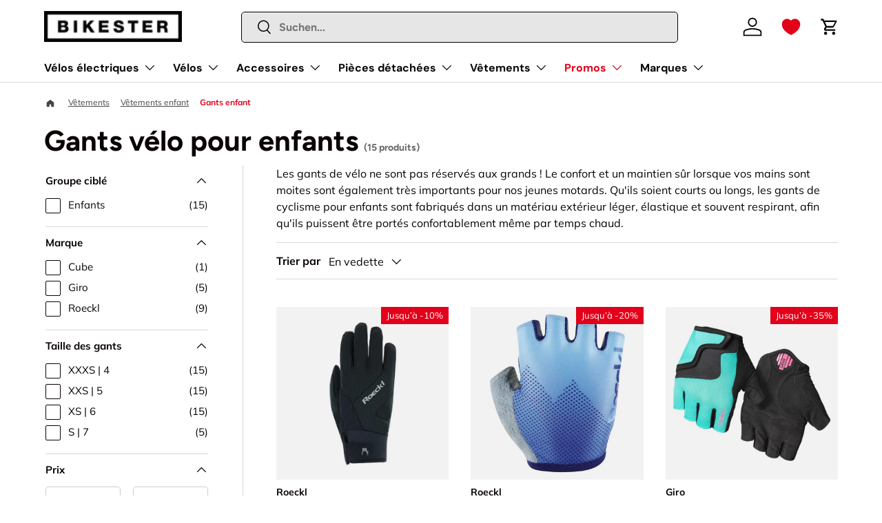

--- FILE ---
content_type: text/html; charset=utf-8
request_url: https://www.bikester.fr/collections/gants-enfant
body_size: 91578
content:
<!doctype html>
<html class="no-js" lang="fr" dir="ltr">
<head>
  <!-- Start of Shoplift scripts -->
<!-- 2025-08-19T10:17:01.8864370Z -->
<style>.shoplift-hide { opacity: 0 !important; }</style>
<style id="sl-preview-bar-hide">#preview-bar-iframe, #PBarNextFrameWrapper { display: none !important; }</style>
<script type="text/javascript">(function(rootPath, template, themeRole, themeId, isThemePreview){ /* Generated on 2025-10-01T07:15:04.0474758Z */var tt=Object.defineProperty;var et=(b,S,C)=>S in b?tt(b,S,{enumerable:!0,configurable:!0,writable:!0,value:C}):b[S]=C;var d=(b,S,C)=>et(b,typeof S!="symbol"?S+"":S,C);(function(){"use strict";var b=document.createElement("style");b.textContent=`#shoplift-preview-control{position:fixed;max-width:332px;height:56px;background-color:#141414;z-index:9999;bottom:20px;display:flex;border-radius:8px;box-shadow:13px 22px 7px #0000,9px 14px 7px #00000003,5px 8px 6px #0000000d,2px 4px 4px #00000017,1px 1px 2px #0000001a,0 0 #0000001a;align-items:center;margin:0 auto;left:16px;right:16px;opacity:0;transform:translateY(20px);visibility:hidden;transition:opacity .4s ease-in-out,transform .4s ease-in-out,visibility 0s .4s}#shoplift-preview-control.visible{opacity:1;transform:translateY(0);visibility:visible;transition:opacity .4s ease-in-out,transform .4s ease-in-out,visibility 0s 0s}#shoplift-preview-control *{font-family:Inter,sans-serif;color:#fff;box-sizing:border-box;font-size:16px}#shoplift-preview-variant-title{font-weight:400;line-height:140%;font-size:16px;text-align:start;letter-spacing:-.16px;flex-grow:1;text-wrap:nowrap;overflow:hidden;text-overflow:ellipsis}#shoplift-preview-variant-selector{position:relative;display:block;padding:6px 0;height:100%;min-width:0;flex:1 1 auto}#shoplift-preview-variant-menu-trigger{border:none;cursor:pointer;width:100%;background-color:transparent;padding:0 16px;border-left:1px solid #333;border-right:1px solid #333;height:100%;display:flex;align-items:center;justify-content:start;gap:8px}#shoplift-preview-variant-selector .menu-variant-label{width:24px;height:24px;border-radius:50%;padding:6px;display:flex;justify-content:center;align-items:center;font-size:12px;font-style:normal;font-weight:600;line-height:100%;letter-spacing:-.12px;flex-shrink:0}#shoplift-preview-variant-selector .preview-variant-menu{position:absolute;bottom:110%;transform:translate3d(0,20px,0);visibility:hidden;pointer-events:none;opacity:0;cursor:pointer;background-color:#141414;border:1px solid #141414;border-radius:6px;width:100%;max-height:156px;overflow-y:auto;box-shadow:0 8px 16px #0003;z-index:1;transition:opacity .3s ease-in-out,transform .3s ease-in-out,visibility 0s .3s}#shoplift-preview-variant-selector .preview-variant-menu.preview-variant-menu__visible{visibility:visible;pointer-events:auto;opacity:100;transform:translateZ(0);transition:opacity .3s ease-in-out,transform .3s ease-in-out,visibility 0s 0s}@media screen and (max-width: 400px){#shoplift-preview-variant-selector .preview-variant-menu{position:fixed;left:0;right:0;width:auto;bottom:110%}}#shoplift-preview-variant-selector .preview-variant-menu .preview-variant-menu--item{padding:12px 16px;display:flex;overflow:hidden}#shoplift-preview-variant-selector .preview-variant-menu .preview-variant-menu--item .menu-variant-label{margin-right:6px}#shoplift-preview-variant-selector .preview-variant-menu .preview-variant-menu--item span{overflow:hidden;text-overflow:ellipsis;text-wrap:nowrap;white-space:nowrap;color:#f6f6f6;font-size:14px;font-style:normal;font-weight:500}#shoplift-preview-variant-selector .preview-variant-menu .preview-variant-menu--item:hover{background-color:#545454}#shoplift-preview-variant-selector .preview-variant-menu .preview-variant-menu--item:last-of-type{border-bottom-left-radius:6px;border-bottom-right-radius:6px}#shoplift-preview-variant-selector .preview-variant-menu .preview-variant-menu--item:first-of-type{border-top-left-radius:6px;border-top-right-radius:6px}#shoplift-preview-control div:has(#shoplift-exit-preview-button){padding:0 16px}#shoplift-exit-preview-button{padding:6px 8px;font-weight:500;line-height:75%;border-radius:4px;background-color:transparent;border:none;text-decoration:none}#shoplift-exit-preview-button:hover{cursor:pointer;background-color:#333}`,document.head.appendChild(b);var S=" daum[ /]| deusu/| yadirectfetcher|(?:^|[^g])news(?!sapphire)|(?<! (?:channel/|google/))google(?!(app|/google| pixel))|(?<! cu)bots?(?:\\b|_)|(?<!(?: ya| yandex|^job|inapp;) ?)search|(?<!(?:lib))http|(?<![hg]m)score|@[a-z][\\w-]+\\.|\\(\\)|\\.com|\\b\\d{13}\\b|^<|^[\\w \\.\\-\\(?:\\):]+(?:/v?\\d+(?:\\.\\d+)?(?:\\.\\d{1,10})*?)?(?:,|$)|^[^ ]{50,}$|^\\d+\\b|^\\w+/[\\w\\(\\)]*$|^active|^ad muncher|^amaya|^avsdevicesdk/|^biglotron|^bot|^bw/|^clamav[ /]|^client/|^cobweb/|^custom|^ddg[_-]android|^discourse|^dispatch/\\d|^downcast/|^duckduckgo|^facebook|^getright/|^gozilla/|^hobbit|^hotzonu|^hwcdn/|^jeode/|^jetty/|^jigsaw|^microsoft bits|^movabletype|^mozilla/\\d\\.\\d \\(compatible;?\\)$|^mozilla/\\d\\.\\d \\w*$|^navermailapp|^netsurf|^offline|^owler|^postman|^python|^rank|^read|^reed|^rest|^rss|^snapchat|^space bison|^svn|^swcd |^taringa|^thumbor/|^track|^valid|^w3c|^webbandit/|^webcopier|^wget|^whatsapp|^wordpress|^xenu link sleuth|^yahoo|^yandex|^zdm/\\d|^zoom marketplace/|^{{.*}}$|admin|analyzer|archive|ask jeeves/teoma|bit\\.ly/|bluecoat drtr|browsex|burpcollaborator|capture|catch|check|chrome-lighthouse|chromeframe|classifier|clean|cloud|crawl|cypress/|dareboost|datanyze|dejaclick|detect|dmbrowser|download|evc-batch/|feed|firephp|gomezagent|headless|httrack|hubspot marketing grader|hydra|ibisbrowser|images|insight|inspect|iplabel|ips-agent|java(?!;)|library|mail\\.ru/|manager|measure|neustar wpm|node|nutch|offbyone|optimize|pageburst|pagespeed|parser|perl|phantomjs|pingdom|powermarks|preview|proxy|ptst[ /]\\d|reputation|resolver|retriever|rexx;|rigor|rss\\b|scan|scrape|server|sogou|sparkler/|speedcurve|spider|splash|statuscake|synapse|synthetic|tools|torrent|trace|transcoder|url|virtuoso|wappalyzer|watch|webglance|webkit2png|whatcms/|zgrab",C=/bot|spider|crawl|http|lighthouse/i,x;function q(){if(x instanceof RegExp)return x;try{x=new RegExp(S,"i")}catch{x=C}return x}function H(a){return!!a&&q().test(a)}class I{constructor(){d(this,"timestamp");this.timestamp=new Date}}class $ extends I{constructor(e,i,s){super();d(this,"type");d(this,"testId");d(this,"hypothesisId");this.type=3,this.testId=e,this.hypothesisId=i,this.timestamp=s}}class D extends I{constructor(e){super();d(this,"type");d(this,"path");this.type=4,this.path=e}}class O extends I{constructor(e){super();d(this,"type");d(this,"cart");this.type=5,this.cart=e}}class P extends Error{constructor(){super();d(this,"isBot");this.isBot=!0}}function F(a,t,e){for(const i of t.selectors){const s=a.querySelectorAll(i.cssSelector);for(let r=0;r<s.length;r++)e(t.testId,t.hypothesisId)}V(a,t,(i,s,r,n,o)=>o(s,r),e)}function E(a,t,e){for(const i of t.selectors)L(a,t.testId,t.hypothesisId,i,e??(()=>{}));V(a,t,L,e??(()=>{}))}function M(a){return a.urlPatterns.reduce((t,e)=>{switch(e.operator){case"contains":return t+`.*${e}.*`;case"endsWith":return t+`.*${e}`;case"startsWith":return t+`${e}.*`}},"")}function V(a,t,e,i){new MutationObserver(()=>{for(const r of t.selectors)e(a,t.testId,t.hypothesisId,r,i)}).observe(a.documentElement,{childList:!0,subtree:!0})}function L(a,t,e,i,s){const r=a.querySelectorAll(i.cssSelector);for(let n=0;n<r.length;n++){let o=r.item(n);if(o instanceof HTMLElement&&o.dataset.shoplift!==""){o.dataset.shoplift="";for(const c of i.actions.sort(W))o=N(a,i.cssSelector,o,c)}}return r.length>0&&s?(s(t,e),!0):!1}function N(a,t,e,i){switch(i.type){case"innerHtml":e.innerHTML=i.value;break;case"attribute":z(e,i.scope,i.value);break;case"css":j(a,t,i.value);break;case"js":B(a,e,i);break;case"copy":return G(e);case"remove":J(e);break;case"move":K(e,parseInt(i.value));break}return e}function z(a,t,e){a.setAttribute(t,e)}function j(a,t,e){var s;const i=a.createElement("style");i.innerHTML=`${t} { ${e} }`,(s=a.getElementsByTagName("head")[0])==null||s.appendChild(i)}function B(a,t,e){Function("document","element",`use strict; ${e.value}`)(a,t)}function G(a){const t=a.cloneNode(!0);if(!a.parentNode)throw"Can't copy node outside of DOM";return a.parentNode.insertBefore(t,a.nextSibling),t}function J(a){a.remove()}function K(a,t){if(t===0)return;const e=Array.prototype.slice.call(a.parentElement.children).indexOf(a),i=Math.min(Math.max(e+t,0),a.parentElement.children.length-1);a.parentElement.children.item(i).insertAdjacentElement(t>0?"afterend":"beforebegin",a)}function W(a,t){return _(a)-_(t)}function _(a){return a.type==="copy"||a.type==="remove"?0:1}var y=(a=>(a[a.Template=0]="Template",a[a.Theme=1]="Theme",a[a.UrlRedirect=2]="UrlRedirect",a[a.Script=3]="Script",a[a.Dom=4]="Dom",a[a.Price=5]="Price",a))(y||{});const Z="data:image/svg+xml,%3csvg%20width='12'%20height='12'%20viewBox='0%200%2012%2012'%20fill='none'%20xmlns='http://www.w3.org/2000/svg'%3e%3cpath%20d='M9.96001%207.90004C9.86501%207.90004%209.77001%207.86504%209.69501%207.79004L6.43501%204.53004C6.19501%204.29004%205.80501%204.29004%205.56501%204.53004L2.30501%207.79004C2.16001%207.93504%201.92001%207.93504%201.77501%207.79004C1.63001%207.64504%201.63001%207.40504%201.77501%207.26004L5.03501%204.00004C5.56501%203.47004%206.43001%203.47004%206.96501%204.00004L10.225%207.26004C10.37%207.40504%2010.37%207.64504%2010.225%207.79004C10.15%207.86004%2010.055%207.90004%209.96001%207.90004Z'%20fill='white'/%3e%3c/svg%3e",Q="data:image/svg+xml,%3csvg%20width='14'%20height='24'%20viewBox='0%200%2014%2024'%20fill='none'%20xmlns='http://www.w3.org/2000/svg'%3e%3cpath%20d='M12.3976%2014.5255C12.2833%2013.8788%2012.0498%2013.3024%2011.6952%2012.7961C11.3416%2012.2898%2010.9209%2011.8353%2010.4353%2011.4317C9.94868%2011.0291%209.43546%2010.6488%208.89565%2010.292C8.48487%2010.049%208.09577%209.78565%207.72637%209.50402C7.35697%209.2224%207.08016%208.89503%206.89694%208.51987C6.71273%208.14471%206.67826%207.69533%206.79055%207.1697C6.86345%206.83216%206.97476%206.54647%207.12351%206.31162C7.27324%206.07778%207.47124%205.89986%207.7175%205.77684C7.96377%205.65483%208.21989%205.59383%208.48389%205.59383C8.88087%205.59383%209.17639%205.7016%209.3734%205.91714C9.56943%206.13268%209.68271%206.42345%209.71424%206.78946C9.74576%207.15547%209.72015%207.55401%209.63839%207.98509C9.55663%208.41617%209.43645%208.84724%209.27687%209.27934L13.5127%208.80149C13.9638%207.52656%2014.1017%206.42447%2013.9264%205.49725C13.751%204.56901%2013.2664%203.85122%2012.4724%203.34491C12.239%203.19648%2011.9779%203.07041%2011.6893%202.96569L12.0026%201.50979L9.86397%200L7.3875%201.50979L7.11169%202.78878C6.65166%202.8874%206.21724%203.01957%205.8114%203.19038C4.85292%203.594%204.06684%204.15115%203.45117%204.86385C2.83452%205.57655%202.42571%206.40108%202.22378%207.33847C2.06616%208.06947%202.04942%208.70796%202.17551%209.25087C2.30061%209.7948%202.52028%2010.2828%202.8355%2010.7139C3.14974%2011.145%203.51816%2011.5344%203.93977%2011.881C4.36039%2012.2288%204.782%2012.5521%205.20164%2012.851C5.68334%2013.1702%206.13844%2013.5169%206.56497%2013.8921C6.99052%2014.2672%207.31954%2014.7125%207.55004%2015.228C7.78055%2015.7445%207.81502%2016.3769%207.65347%2017.1262C7.56482%2017.5389%207.43676%2017.8765%207.27028%2018.1388C7.10381%2018.4011%206.89596%2018.5983%206.64772%2018.7295C6.3985%2018.8606%206.12071%2018.9267%205.8114%2018.9267C5.21641%2018.9267%204.79776%2018.6034%204.62833%2018.1632C4.4589%2017.7229%204.47367%2017.2583%204.60075%2016.5639C4.72782%2015.8705%205.05092%2015.1395%205.37107%2014.3699H1.17665C1.17665%2014.3699%200.207341%2016.1115%200.0310135%2017.6762C-0.0655232%2018.5302%200.0635208%2019.2653%200.41519%2019.8844C0.76686%2020.5036%201.33032%2020.9814%202.10655%2021.319C2.39222%2021.443%202.7104%2021.5447%203.05813%2021.623L2.54589%2024H7.17473L7.7047%2021.5386C8.08493%2021.442%208.43857%2021.3231%208.76562%2021.1787C9.73985%2020.7476%2010.52%2020.1427%2011.1071%2019.3649C11.6932%2018.5871%2012.0873%2017.7291%2012.2892%2016.7917C12.4744%2015.9295%2012.5099%2015.1741%2012.3966%2014.5275L12.3976%2014.5255Z'%20fill='white'/%3e%3c/svg%3e";async function Y(a){let t=a.replace(/-/g,"+").replace(/_/g,"/");for(;t.length%4;)t+="=";const e=atob(t),i=Uint8Array.from(e,n=>n.charCodeAt(0)),s=new Blob([i]).stream().pipeThrough(new DecompressionStream("gzip")),r=await new Response(s).text();return JSON.parse(r)}function k(a,t){return typeof t=="string"&&/\d{4}-\d{2}-\d{2}T\d{2}:\d{2}:\d{2}.\d+(?:Z|[+-]\d+)/.test(t)?new Date(t):t}function A(a,t){return t}let R=!1;class X{constructor(t,e,i,s,r,n,o,c,l,h,u){d(this,"temporarySessionKey","Shoplift_Session");d(this,"essentialSessionKey","Shoplift_Essential");d(this,"analyticsSessionKey","Shoplift_Analytics");d(this,"legacySessionKey");d(this,"cssHideClass");d(this,"testConfigs");d(this,"inactiveTestConfigs");d(this,"testsFilteredByAudience");d(this,"sendPageView");d(this,"shopliftDebug");d(this,"gaConfig");d(this,"getCountryTimeout");d(this,"state");d(this,"shopifyAnalyticsId");d(this,"cookie",document.cookie);d(this,"isSyncing",!1);d(this,"isSyncingGA",!1);d(this,"fetch");d(this,"localStorageSet");d(this,"localStorageGet");d(this,"sessionStorageSet",window.sessionStorage.setItem.bind(window.sessionStorage));d(this,"sessionStorageGet",window.sessionStorage.getItem.bind(window.sessionStorage));d(this,"urlParams",new URLSearchParams(window.location.search));d(this,"device");d(this,"logHistory");this.shop=t,this.host=e,this.eventHost=i,this.disableReferrerOverride=c,this.logHistory=[],this.legacySessionKey=`SHOPLIFT_SESSION_${this.shop}`,this.cssHideClass=s?"shoplift-hide":"",this.testConfigs=h.map(m=>({...m,startAt:new Date(m.startAt),statusHistory:m.statusHistory.map(p=>({...p,createdAt:new Date(p.createdAt)}))})),this.inactiveTestConfigs=u,this.sendPageView=!!r,this.shopliftDebug=n===!0,this.gaConfig=o!=={"sendEvents":true,"mode":"gtag"}?o:{sendEvents:!1},this.fetch=window.fetch.bind(window),this.localStorageSet=window.localStorage.setItem.bind(window.localStorage),this.localStorageGet=window.localStorage.getItem.bind(window.localStorage);const g=this.getDeviceType();this.device=g!=="tablet"?g:"mobile",this.state=this.loadState(),this.shopifyAnalyticsId=this.getShopifyAnalyticsId(),this.testsFilteredByAudience=h.filter(m=>m.status=="active"),this.getCountryTimeout=l===1000?1e3:l,this.log("State Loaded",JSON.stringify(this.state))}async init(){var t;try{if(this.log("Shoplift script initializing"),window.Shopify&&window.Shopify.designMode){this.log("Skipping script for design mode");return}if(window.location.href.includes("slScreenshot=true")){this.log("Skipping script for screenshot");return}if(window.location.hostname.endsWith(".edgemesh.com")){this.log("Skipping script for preview");return}if(window.location.href.includes("isShopliftMerchant")){const i=this.urlParams.get("isShopliftMerchant")==="true";this.log("Setting merchant session to %s",i),this.state.temporary.isMerchant=i,this.persistTemporaryState()}if(this.state.temporary.isMerchant){this.log("Setting up preview for merchant"),typeof window.shoplift!="object"&&this.setShopliftStub(),this.state.temporary.previewConfig||this.hidePage(),await this.initPreview(),(t=document.querySelector("#sl-preview-bar-hide"))==null||t.remove();return}if(this.state.temporary.previewConfig=void 0,H(navigator.userAgent))return;if(navigator.userAgent.includes("Chrome/118")){this.log("Random: %o",[Math.random(),Math.random(),Math.random()]);const i=await this.makeRequest({url:`${this.eventHost}/api/v0/events/ip`,method:"get"}).then(s=>s==null?void 0:s.json());this.log(`IP: ${i}`),this.makeRequest({url:`${this.eventHost}/api/v0/logs`,method:"post",data:JSON.stringify(this.debugState(),A)}).catch()}if(this.shopifyAnalyticsId=this.getShopifyAnalyticsId(),this.monitorConsentChange(),this.checkForThemePreview())return;if(!this.disableReferrerOverride&&this.state.temporary.originalReferrer!=null){this.log(`Overriding referrer from '${document.referrer}' to '${this.state.temporary.originalReferrer}'`);const i=this.state.temporary.originalReferrer;delete this.state.temporary.originalReferrer,this.persistTemporaryState(),Object.defineProperty(document,"referrer",{get:()=>i,enumerable:!0,configurable:!0})}if(await this.refreshVisitor(this.shopifyAnalyticsId),await this.handleVisitorTest()){this.log("Redirecting for visitor test");return}this.setShoplift(),this.showPage(),await this.ensureCartAttributesForExistingPriceTests(!1),await this.finalize(),console.log("SHOPLIFT SCRIPT INITIALIZED!")}catch(e){if(e instanceof P)return;throw e}finally{typeof window.shoplift!="object"&&this.setShopliftStub()}}getVariantColor(t){switch(t){case"a":return{text:"#141414",bg:"#E2E2E2"};case"b":return{text:"rgba(255, 255, 255, 1)",bg:"rgba(37, 99, 235, 1)"}}}async initPreview(){const t=this.urlParams.get("previewConfig");if(t){this.state.temporary.previewConfig=void 0,this.log("Setting up the preview"),this.log("Found preview config, writing to temporary state");const e=await Y(t);if(this.state.temporary.previewConfig=e,this.state.temporary.previewConfig.testTypeCategory===y.Price){this.hidePage(!0);const s=this.state.temporary.previewConfig;let r=`${this.host}/api/dom-selectors/${s.storeId}/${s.testId}/${s.isDraft||!1}`;s.shopifyProductId&&(r+=`?productId=${s.shopifyProductId}`);const n=await this.makeJsonRequest({method:"get",url:r}).catch(o=>(this.log("Error getting domSelectors",o),null));s.variants.forEach(o=>{var c;return o.domSelectors=(c=n[o.id])==null?void 0:c.domSelectors})}this.persistTemporaryState();const i=new URL(window.location.toString());i.searchParams.delete("previewConfig"),this.queueRedirect(i)}else if(this.state.temporary.previewConfig){this.showPage();const e=this.state.temporary.previewConfig;e.testTypeCategory===y.Template&&this.handleTemplatePreview(e)&&this.initPreviewControls(e),e.testTypeCategory===y.UrlRedirect&&this.handleUrlPreview(e)&&this.initPreviewControls(e),e.testTypeCategory===y.Script&&this.handleScriptPreview(e)&&this.initPreviewControls(e),e.testTypeCategory===y.Price&&await this.handlePricePreview(e)&&this.initPreviewControls(e)}}initPreviewControls(t){document.addEventListener("DOMContentLoaded",()=>{const e=t.variants.find(p=>p.id===t.currentVariant),i=(e==null?void 0:e.label)||"a",s=t.variants,r=document.createElement("div");r.id="shoplift-preview-control";const n=document.createElement("div"),o=document.createElement("img");o.src=Q,o.height=24,o.width=14,n.style.padding="0 16px",n.style.lineHeight="100%",n.appendChild(o),r.appendChild(n);const c=document.createElement("div");c.id="shoplift-preview-variant-selector";const l=document.createElement("button");l.id="shoplift-preview-variant-menu-trigger";const h=document.createElement("div");h.className="menu-variant-label",h.style.backgroundColor=this.getVariantColor(i).bg,h.style.color=this.getVariantColor(i).text,h.innerText=i.toUpperCase(),l.appendChild(h);const u=document.createElement("span");if(u.id="shoplift-preview-variant-title",u.innerText=e!=null&&e.title?e.title:"Untitled variant "+i.toUpperCase(),l.appendChild(u),s.length>1){const p=document.createElement("img");p.src=Z,p.width=12,p.height=12,l.appendChild(p);const f=document.createElement("div");f.className="preview-variant-menu";for(const v of t.variants.filter(w=>w.id!==t.currentVariant)){const w=document.createElement("div");w.className="preview-variant-menu--item";const T=document.createElement("div");T.className="menu-variant-label",T.style.backgroundColor=this.getVariantColor(v.label).bg,T.style.color=this.getVariantColor(v.label).text,T.style.flexShrink="0",T.innerText=v.label.toUpperCase(),w.appendChild(T);const U=document.createElement("span");U.innerText=v.title?v.title:"Untitled variant "+v.label.toUpperCase(),w.appendChild(U),w.addEventListener("click",()=>{this.pickVariant(v.id)}),f.appendChild(w)}c.appendChild(f),l.addEventListener("click",()=>{f.className!=="preview-variant-menu preview-variant-menu__visible"?f.classList.add("preview-variant-menu__visible"):f.classList.remove("preview-variant-menu__visible")}),document.addEventListener("click",v=>{v.target instanceof Element&&!l.contains(v.target)&&f.className==="preview-variant-menu preview-variant-menu__visible"&&f.classList.remove("preview-variant-menu__visible")})}else l.style.pointerEvents="none",h.style.margin="0";c.appendChild(l),r.appendChild(c);const g=document.createElement("div"),m=document.createElement("button");m.id="shoplift-exit-preview-button",m.innerText="Exit",g.appendChild(m),m.addEventListener("click",()=>{this.exitPreview()}),r.appendChild(g),document.body.appendChild(r),requestAnimationFrame(()=>{r.classList.add("visible")})})}pickVariant(t){var e,i,s,r;if(this.state.temporary.previewConfig){const n=this.state.temporary.previewConfig,o=new URL(window.location.toString());if(n.testTypeCategory===y.UrlRedirect){const c=(e=n.variants.find(l=>l.id===n.currentVariant))==null?void 0:e.redirectUrl;if(o.pathname===c){const l=(i=n.variants.find(h=>h.id===t))==null?void 0:i.redirectUrl;l&&(o.pathname=l)}}if(n.testTypeCategory===y.Template){const c=(s=n.variants.find(l=>l.id===n.currentVariant))==null?void 0:s.pathName;if(c&&o.pathname===c){const l=(r=n.variants.find(h=>h.id===t))==null?void 0:r.pathName;l&&l!==c&&(o.pathname=l)}}n.currentVariant=t,this.persistTemporaryState(),this.queueRedirect(o)}}exitPreview(){var e,i,s,r;const t=new URL(window.location.toString());if(((e=this.state.temporary.previewConfig)==null?void 0:e.testTypeCategory)===y.Template&&t.searchParams.delete("view"),((i=this.state.temporary.previewConfig)==null?void 0:i.testTypeCategory)===y.Script&&t.searchParams.delete("slVariant"),((s=this.state.temporary.previewConfig)==null?void 0:s.testTypeCategory)===y.UrlRedirect){const o=this.state.temporary.previewConfig.variants.filter(l=>l.label!=="a"&&l.redirectUrl!==null).map(l=>l.redirectUrl),c=(r=this.state.temporary.previewConfig.variants.find(l=>l.label==="a"))==null?void 0:r.redirectUrl;o.includes(t.pathname)&&c&&(t.pathname=c)}this.state.temporary.previewConfig=void 0,this.persistTemporaryState(),this.hidePage(),this.queueRedirect(t)}handleTemplatePreview(t){const e=t.currentVariant,i=t.variants.find(n=>n.id===e);if(!i)return!1;this.log("Setting up template preview for type",i.type);const s=new URL(window.location.toString()),r=s.searchParams.get("view");return this.typeFromTemplate()==i.type&&r!==i.affix&&i.affix&&(this.log("Template type matches current variant, redirecting"),s.searchParams.delete("view"),this.log("Setting the new viewParam"),this.hidePage(),s.searchParams.set("view",i.affix),this.queueRedirect(s)),r!==null&&r!==i.affix&&(s.searchParams.delete("view"),this.hidePage(),this.queueRedirect(s)),!0}handleUrlPreview(t){var n;const e=t.currentVariant,i=t.variants.find(o=>o.id===e),s=(n=t.variants.find(o=>o.isControl))==null?void 0:n.redirectUrl;if(!i)return!1;this.log("Setting up URL redirect preview");const r=new URL(window.location.toString());return r.pathname===s&&!i.isControl&&i.redirectUrl!==null&&(this.log("Url matches control, redirecting"),this.hidePage(),r.pathname=i.redirectUrl,this.queueRedirect(r)),!0}handleScriptPreview(t){const e=t.currentVariant,i=t.variants.find(n=>n.id===e);if(!i)return!1;this.log("Setting up script preview");const s=new URL(window.location.toString());return s.searchParams.get("slVariant")!==i.id&&(this.log("current id doesn't match the variant, redirecting"),s.searchParams.delete("slVariant"),this.log("Setting the new slVariantParam"),this.hidePage(),s.searchParams.set("slVariant",i.id),this.queueRedirect(s)),!0}async handlePricePreview(t){const e=t.currentVariant,i=t.variants.find(s=>s.id===e);return i?(this.log("Setting up price preview"),i.domSelectors&&i.domSelectors.length>0&&(E(document,{testId:t.testId,hypothesisId:i.id,selectors:i.domSelectors}),await this.ensureCartAttributesForExistingPriceTests(!0)),!0):!1}async finalize(){const t=await this.getCartState();t!==null&&this.queueCartUpdate(t),this.pruneStateAndSave(),await this.syncAllEvents()}setShoplift(){this.log("Setting up public API");const e=this.urlParams.get("slVariant")==="true",i=e?null:this.urlParams.get("slVariant");window.shoplift={isHypothesisActive:async s=>{if(this.log("Script checking variant for hypothesis '%s'",s),e)return this.log("Forcing variant for hypothesis '%s'",s),!0;if(i!==null)return this.log("Forcing hypothesis '%s'",i),s===i;const r=this.testConfigs.find(o=>o.hypotheses.some(c=>c.id===s));if(!r)return this.log("No test found for hypothesis '%s'",s),!1;const n=this.state.essential.visitorTests.find(o=>o.testId===r.id);return n?(this.log("Active visitor test found",s),n.hypothesisId===s):(await this.manuallySplitVisitor(r),this.testConfigs.some(o=>o.hypotheses.some(c=>c.id===s&&this.state.essential.visitorTests.some(l=>l.hypothesisId===c.id))))},setAnalyticsConsent:async s=>{await this.onConsentChange(s,!0)},getVisitorData:()=>({visitor:this.state.analytics.visitor,visitorTests:this.state.essential.visitorTests.filter(s=>!s.isInvalid).map(s=>{const{shouldSendToGa:r,...n}=s;return n})})}}setShopliftStub(){this.log("Setting up stubbed public API");const e=this.urlParams.get("slVariant")==="true",i=e?null:this.urlParams.get("slVariant");window.shoplift={isHypothesisActive:s=>Promise.resolve(e||s===i),setAnalyticsConsent:()=>Promise.resolve(),getVisitorData:()=>({visitor:null,visitorTests:[]})}}async manuallySplitVisitor(t){this.log("Starting manual split for test '%s'",t.id),await this.handleVisitorTest([t]),this.saveState(),this.syncAllEvents()}async handleVisitorTest(t){await this.filterTestsByAudience(this.testConfigs,this.state.analytics.visitor??this.buildBaseVisitor(),this.state.essential.visitorTests);let e=t?t.filter(i=>this.testsFilteredByAudience.some(s=>s.id===i.id)):[...this.testsForUrl(this.testsFilteredByAudience),...this.domTestsForUrl(this.testsFilteredByAudience)];try{if(e.length===0)return this.log("No tests found"),!1;this.log("Checking for existing visitor test on page");const i=this.getCurrentVisitorHypothesis(e);if(i){this.log("Found current visitor test");const o=this.considerRedirect(i);return o&&(this.log("Redirecting for current visitor test"),this.redirect(i)),o}this.log("No active test relation for test page");const s=this.testsForUrl(this.inactiveTestConfigs.filter(o=>this.testIsPaused(o)&&o.hypotheses.some(c=>this.state.essential.visitorTests.some(l=>l.hypothesisId===c.id)))).map(o=>o.id);if(s.length>0)return this.log("Visitor has paused tests for test page, skipping test assignment: %o",s),!1;if(this.hasThemeAndOtherTestTypes(this.testsFilteredByAudience)){this.log("Store has both theme and non-theme tests");const o=this.visitorActiveTestType();this.log("Current visitor test type is '%s'",o);let c;switch(o){case"templateOrUrlRedirect":this.log("Filtering to non-theme tests"),c=h=>h!=="theme";break;case"theme":this.log("Filtering to theme tests"),c=h=>h==="theme";break;case null:c=Math.random()>.5?(this.log("Filtering to theme tests"),h=>h==="theme"):(this.log("Filtering to non-theme tests"),h=>h!=="theme");break}const l=e.filter(h=>h.hypotheses.every(u=>!u.isControl||!c(u.type)));this.log(`Blocking visitor from being assigned to filtered test IDs: ["${l.map(h=>h.id).join('", "')}"]`),this.state.essential.visitorTests.push(...l.map(h=>({createdAt:new Date,testId:h.id,hypothesisId:null,isThemeTest:h.hypotheses.some(u=>u.type==="theme"),shouldSendToGa:!1,isSaved:!0,isInvalid:!0,themeId:void 0}))),e=e.filter(h=>h.hypotheses.some(u=>u.isControl&&c(u.type)))}if(e.length===0)return this.log("No tests found"),!1;const r=e[Math.floor(Math.random()*e.length)],n=this.pickHypothesis(r);if(n){this.log("Adding local visitor to test '%s', hypothesis '%s'",r.id,n.id),this.queueAddVisitorToTest(r.id,n);const o=this.considerRedirect(n);return o&&(this.log("Redirecting for new test"),this.redirect(n)),o}return this.log("No hypothesis found"),!1}finally{this.includeInDomTests(),this.saveState()}}includeInDomTests(){const t=this.getDomTestsForCurrentUrl(),e=this.getVisitorDomHypothesis(t);for(const i of t){this.log("Evaluating dom test '%s'",i.id);const r=e.find(n=>i.hypotheses.some(o=>n.id===o.id))??this.pickHypothesis(i);if(!r){this.log("Failed to pick hypothesis for test");continue}if(r.isControl){this.log("Control hypothesis - applying DOM selectors and watching for variant selectors");const n=i.hypotheses.filter(o=>o.id!==r.id).flatMap(o=>{var c;return((c=o.domSelectors)==null?void 0:c.map(l=>({...l,testId:i.id})))??[]});n.length>0&&F(document,{testId:i.id,hypothesisId:r.id,selectors:n},o=>{this.queueAddVisitorToTest(o,r),this.syncAllEvents()})}if(!r.domSelectors||r.domSelectors.length===0){this.log("No selectors found, skipping hypothesis");continue}this.log("Watching for selectors"),E(document,{testId:i.id,hypothesisId:r.id,selectors:r.domSelectors},n=>{this.queueAddVisitorToTest(n,r),this.syncAllEvents()})}}considerRedirect(t){if(this.log("Considering redirect for hypothesis '%s'",t.id),t.isControl)return this.log("Skipping redirect for control"),!1;if(t.type==="basicScript"||t.type==="manualScript")return this.log("Skipping redirect for script test"),!1;const e=this.state.essential.visitorTests.find(n=>n.hypothesisId===t.id),i=new URL(window.location.toString()),r=new URLSearchParams(window.location.search).get("view");if(t.type==="theme"){if(!(t.themeId===themeId)){if(this.log("Theme id '%s' is not hypothesis theme ID '%s'",t.themeId,themeId),e&&e.themeId!==t.themeId&&(e.themeId===themeId||!this.isThemePreview()))this.log("On old theme, redirecting and updating local visitor"),e.themeId=t.themeId;else if(this.isThemePreview())return this.log("On non-test theme, skipping redirect"),!1;return this.log("Hiding page to redirect for theme test"),this.hidePage(),!0}return!1}else if(t.type!=="dom"&&t.type!=="price"&&t.affix!==template.suffix&&t.affix!==r||t.redirectPath&&!i.pathname.endsWith(t.redirectPath))return this.log("Hiding page to redirect for template test"),this.hidePage(),!0;return this.log("Not redirecting"),!1}redirect(t){if(this.log("Redirecting to hypothesis '%s'",t.id),t.isControl)return;const e=new URL(window.location.toString());if(e.searchParams.delete("view"),t.redirectPath){const i=RegExp("^(/w{2}-w{2})/").exec(e.pathname);if(i&&i.length>1){const s=i[1];e.pathname=`${s}${t.redirectPath}`}else e.pathname=t.redirectPath}else t.type==="theme"?(e.searchParams.set("_ab","0"),e.searchParams.set("_fd","0"),e.searchParams.set("_sc","1"),e.searchParams.set("preview_theme_id",t.themeId.toString())):t.type!=="urlRedirect"&&e.searchParams.set("view",t.affix);this.queueRedirect(e)}async refreshVisitor(t){if(t===null||!this.state.essential.isFirstLoad||!this.testConfigs.some(i=>i.visitorOption!=="all"))return;this.log("Refreshing visitor"),this.hidePage();const e=await this.getVisitor(t);e&&e.id&&this.updateLocalVisitor(e)}buildBaseVisitor(){return{shopifyAnalyticsId:this.shopifyAnalyticsId,device:this.device,country:null,...this.state.essential.initialState}}getInitialState(){const t=this.getUTMValue("utm_source")??"",e=this.getUTMValue("utm_medium")??"",i=this.getUTMValue("utm_campaign")??"",s=this.getUTMValue("utm_content")??"",r=window.document.referrer,n=this.device;return{createdAt:new Date,utmSource:t,utmMedium:e,utmCampaign:i,utmContent:s,referrer:r,device:n}}checkForThemePreview(){var t,e;return this.log("Checking for theme preview"),window.location.hostname.endsWith(".shopifypreview.com")?(this.log("on shopify preview domain"),this.clearThemeBar(!0,!1,this.state),(t=document.querySelector("#sl-preview-bar-hide"))==null||t.remove(),!1):this.isThemePreview()?this.state.essential.visitorTests.some(i=>i.isThemeTest&&i.hypothesisId!=null&&this.getHypothesis(i.hypothesisId)&&i.themeId===themeId)?(this.log("On active theme test, removing theme bar"),this.clearThemeBar(!1,!0,this.state),!1):this.state.essential.visitorTests.some(i=>i.isThemeTest&&i.hypothesisId!=null&&!this.getHypothesis(i.hypothesisId)&&i.themeId===themeId)?(this.log("Visitor is on an inactive theme test, redirecting to main theme"),this.redirectToMainTheme(),!0):this.state.essential.isFirstLoad?(this.log("No visitor found on theme preview, redirecting to main theme"),this.redirectToMainTheme(),!0):this.inactiveTestConfigs.some(i=>i.hypotheses.some(s=>s.themeId===themeId))?(this.log("Current theme is an inactive theme test, redirecting to main theme"),this.redirectToMainTheme(),!0):this.testConfigs.some(i=>i.hypotheses.some(s=>s.themeId===themeId))?(this.log("Falling back to clearing theme bar"),this.clearThemeBar(!1,!0,this.state),!1):(this.log("No tests on current theme, skipping script"),this.clearThemeBar(!0,!1,this.state),(e=document.querySelector("#sl-preview-bar-hide"))==null||e.remove(),!0):(this.log("Not on theme preview"),this.clearThemeBar(!0,!1,this.state),!1)}redirectToMainTheme(){this.hidePage();const t=new URL(window.location.toString());t.searchParams.set("preview_theme_id",""),this.queueRedirect(t)}testsForUrl(t){const e=new URL(window.location.href),i=this.typeFromTemplate();return t.filter(s=>s.hypotheses.some(r=>r.type!=="dom"&&r.type!=="price"&&(r.isControl&&r.type===i&&r.affix===template.suffix||r.type==="theme"||r.isControl&&r.type==="urlRedirect"&&r.redirectPath&&e.pathname.endsWith(r.redirectPath)||r.type==="basicScript"))&&(s.ignoreTestViewParameterEnforcement||!e.searchParams.has("view")||s.hypotheses.map(r=>r.affix).includes(e.searchParams.get("view")??"")))}domTestsForUrl(t){const e=new URL(window.location.href);return t.filter(i=>i.hypotheses.some(s=>(s.type==="dom"||s.type==="price")&&s.domSelectors&&s.domSelectors.some(r=>new RegExp(M(r)).test(e.toString()))))}async filterTestsByAudience(t,e,i){const s=[];let r=e.country;!r&&t.some(n=>n.requiresCountry&&!i.some(o=>o.testId===n.id))&&(this.log("Hiding page to check geoip"),this.hidePage(),r=await this.makeJsonRequest({method:"get",url:`${this.eventHost}/api/v0/visitors/get-country`,signal:AbortSignal.timeout(this.getCountryTimeout)}).catch(n=>(this.log("Error getting country",n),null)));for(const n of t){if(this.log("Checking audience for test '%s'",n.id),this.state.essential.visitorTests.some(l=>l.testId===n.id&&l.hypothesisId==null)){console.log(`Skipping blocked test '${n.id}'`);continue}const o=this.visitorCreatedDuringTestActive(n.statusHistory);(i.some(l=>l.testId===n.id&&(n.device==="all"||n.device===e.device&&n.device===this.device))||this.isTargetAudience(n,e,o,r))&&(this.log("Visitor is in audience for test '%s'",n.id),s.push(n))}this.testsFilteredByAudience=s}isTargetAudience(t,e,i,s){const r=this.getChannel(e);return(t.device==="all"||t.device===e.device&&t.device===this.device)&&(t.visitorOption==="all"||t.visitorOption==="new"&&i||t.visitorOption==="returning"&&!i)&&(t.targetAudiences.length===0||t.targetAudiences.reduce((n,o)=>n||o.reduce((c,l)=>c&&l(e,i,r,s),!0),!1))}visitorCreatedDuringTestActive(t){let e="";for(const i of t){if(this.state.analytics.visitor!==null&&this.state.analytics.visitor.createdAt<i.createdAt||this.state.essential.initialState.createdAt<i.createdAt)break;e=i.status}return e==="active"}getDomTestsForCurrentUrl(){return this.domTestsForUrl(this.testsFilteredByAudience)}getCurrentVisitorHypothesis(t){return t.flatMap(e=>e.hypotheses).find(e=>e.type!=="dom"&&e.type!=="price"&&this.state.essential.visitorTests.some(i=>i.hypothesisId===e.id))}getVisitorDomHypothesis(t){return t.flatMap(e=>e.hypotheses).filter(e=>(e.type==="dom"||e.type==="price")&&this.state.essential.visitorTests.some(i=>i.hypothesisId===e.id))}getHypothesis(t){return this.testConfigs.filter(e=>e.hypotheses.some(i=>i.id===t)).map(e=>e.hypotheses.find(i=>i.id===t))[0]}hasThemeTest(t){return t.some(e=>e.hypotheses.some(i=>i.type==="theme"))}hasTestThatIsNotThemeTest(t){return t.some(e=>e.hypotheses.some(i=>i.type!=="theme"&&i.type!=="dom"&&i.type!=="price"))}hasThemeAndOtherTestTypes(t){return this.hasThemeTest(t)&&this.hasTestThatIsNotThemeTest(t)}testIsPaused(t){return t.status==="paused"||t.status==="incompatible"||t.status==="suspended"}visitorActiveTestType(){const t=this.state.essential.visitorTests.filter(e=>this.testConfigs.some(i=>i.hypotheses.some(s=>s.id==e.hypothesisId)));return t.length===0?null:t.some(e=>e.isThemeTest)?"theme":"templateOrUrlRedirect"}pickHypothesis(t){let e=Math.random();const i=t.hypotheses.reduce((r,n)=>r+n.visitorCount,0);return t.hypotheses.sort((r,n)=>r.isControl?n.isControl?0:-1:n.isControl?1:0).reduce((r,n)=>{if(r!==null)return r;const c=t.hypotheses.reduce((l,h)=>l&&h.visitorCount>20,!0)?n.visitorCount/i-n.trafficPercentage:0;return e<=n.trafficPercentage-c?n:(e-=n.trafficPercentage,null)},null)}typeFromTemplate(){switch(template.type){case"collection-list":return"collectionList";case"page":return"landing";case"article":case"blog":case"cart":case"collection":case"index":case"product":case"search":return template.type;default:return null}}queueRedirect(t){this.saveState(),this.disableReferrerOverride||(this.log(`Saving temporary referrer override '${document.referrer}'`),this.state.temporary.originalReferrer=document.referrer,this.persistTemporaryState()),window.setTimeout(()=>window.location.assign(t),0),window.setTimeout(()=>void this.syncAllEvents(),2e3)}async syncAllEvents(){const t=async()=>{if(this.isSyncing){window.setTimeout(()=>void(async()=>await t())(),500);return}try{this.isSyncing=!0,await this.syncEvents(),this.syncGAEvents()}finally{this.isSyncing=!1}};await t()}async syncEvents(){var i,s;if(!this.state.essential.consentApproved||!this.shopifyAnalyticsId||this.state.analytics.queue.length===0)return;const t=this.state.analytics.queue.length,e=this.state.analytics.queue.splice(0,t);this.log("Syncing %s events",t);try{const r={shop:this.shop,visitorDetails:{shopifyAnalyticsId:this.shopifyAnalyticsId,device:((i=this.state.analytics.visitor)==null?void 0:i.device)??this.device,country:((s=this.state.analytics.visitor)==null?void 0:s.country)??null,...this.state.essential.initialState},events:this.state.essential.visitorTests.filter(o=>!o.isInvalid&&!o.isSaved&&o.hypothesisId!=null).map(o=>new $(o.testId,o.hypothesisId,o.createdAt)).concat(e)};await this.sendEvents(r);const n=await this.getVisitor(this.shopifyAnalyticsId);n!==null&&this.updateLocalVisitor(n);for(const o of this.state.essential.visitorTests.filter(c=>!c.isInvalid&&!c.isSaved))o.isSaved=!0}catch{this.state.analytics.queue.splice(0,0,...e)}finally{this.saveState()}}syncGAEvents(){if(!this.gaConfig.sendEvents){if(R)return;R=!0,this.log("UseGtag is false — skipping GA Events");return}if(!this.state.essential.consentApproved){this.log("Consent not approved — skipping GA Events");return}if(this.isSyncingGA){this.log("Already syncing GA - skipping GA events");return}const t=this.state.essential.visitorTests.filter(e=>e.shouldSendToGa);if(t.length===0){this.log("No GA Events to sync");return}this.isSyncingGA=!0,this.log("Syncing %s GA Events",t.length),Promise.allSettled(t.map(e=>this.sendGAEvent(e))).then(()=>this.log("All gtag events sent")).finally(()=>this.isSyncingGA=!1)}sendGAEvent(t){return new Promise(e=>{this.log("Sending GA Event for test %s, hypothesis %s",t.testId,t.hypothesisId);const i=()=>{this.log("GA acknowledged event for hypothesis %s",t.hypothesisId),t.shouldSendToGa=!1,this.persistEssentialState(),e()},s={exp_variant_string:`SL-${t.testId}-${t.hypothesisId}`};this.shopliftDebug&&Object.assign(s,{debug_mode:!0});function r(n,o,c){window.dataLayer=window.dataLayer||[],window.dataLayer.push(arguments)}this.gaConfig.mode==="gtag"?r("event","experience_impression",{...s,event_callback:i}):(window.dataLayer=window.dataLayer||[],window.dataLayer.push({event:"experience_impression",...s,eventCallback:i}))})}updateLocalVisitor(t){let e;({visitorTests:e,...this.state.analytics.visitor}=t);for(const i of this.state.essential.visitorTests.filter(s=>!e.some(r=>r.testId===s.testId)))i.isSaved=!0,i.isInvalid=!0;for(const i of e){const s=this.state.essential.visitorTests.findIndex(n=>n.testId===i.testId);s!==-1?(i.isInvalid=!1,this.state.essential.visitorTests.splice(s,1,i)):this.state.essential.visitorTests.push(i)}this.state.analytics.visitor.storedAt=new Date}async getVisitor(t){try{return await this.makeJsonRequest({method:"get",url:`${this.eventHost}/api/v0/visitors/by-key/${this.shop}/${t}`})}catch{return null}}async sendEvents(t){await this.makeRequest({method:"post",url:`${this.eventHost}/api/v0/events`,data:JSON.stringify(t)})}getUTMValue(t){const i=decodeURIComponent(window.location.search.substring(1)).split("&");for(let s=0;s<i.length;s++){const r=i[s].split("=");if(r[0]===t)return r[1]||null}return null}hidePage(t){this.log("Hiding page"),this.cssHideClass&&!window.document.documentElement.classList.contains(this.cssHideClass)&&(window.document.documentElement.classList.add(this.cssHideClass),t||setTimeout(this.removeAsyncHide(this.cssHideClass),2e3))}showPage(){this.cssHideClass&&this.removeAsyncHide(this.cssHideClass)()}getDeviceType(){function t(){let i=!1;return function(s){(/(android|bb\d+|meego).+mobile|avantgo|bada\/|blackberry|blazer|compal|elaine|fennec|hiptop|iemobile|ip(hone|od)|iris|kindle|lge |maemo|midp|mmp|mobile.+firefox|netfront|opera m(ob|in)i|palm( os)?|phone|p(ixi|re)\/|plucker|pocket|psp|series(4|6)0|symbian|treo|up\.(browser|link)|vodafone|wap|windows ce|xda|xiino/i.test(s)||/1207|6310|6590|3gso|4thp|50[1-6]i|770s|802s|a wa|abac|ac(er|oo|s\-)|ai(ko|rn)|al(av|ca|co)|amoi|an(ex|ny|yw)|aptu|ar(ch|go)|as(te|us)|attw|au(di|\-m|r |s )|avan|be(ck|ll|nq)|bi(lb|rd)|bl(ac|az)|br(e|v)w|bumb|bw\-(n|u)|c55\/|capi|ccwa|cdm\-|cell|chtm|cldc|cmd\-|co(mp|nd)|craw|da(it|ll|ng)|dbte|dc\-s|devi|dica|dmob|do(c|p)o|ds(12|\-d)|el(49|ai)|em(l2|ul)|er(ic|k0)|esl8|ez([4-7]0|os|wa|ze)|fetc|fly(\-|_)|g1 u|g560|gene|gf\-5|g\-mo|go(\.w|od)|gr(ad|un)|haie|hcit|hd\-(m|p|t)|hei\-|hi(pt|ta)|hp( i|ip)|hs\-c|ht(c(\-| |_|a|g|p|s|t)|tp)|hu(aw|tc)|i\-(20|go|ma)|i230|iac( |\-|\/)|ibro|idea|ig01|ikom|im1k|inno|ipaq|iris|ja(t|v)a|jbro|jemu|jigs|kddi|keji|kgt( |\/)|klon|kpt |kwc\-|kyo(c|k)|le(no|xi)|lg( g|\/(k|l|u)|50|54|\-[a-w])|libw|lynx|m1\-w|m3ga|m50\/|ma(te|ui|xo)|mc(01|21|ca)|m\-cr|me(rc|ri)|mi(o8|oa|ts)|mmef|mo(01|02|bi|de|do|t(\-| |o|v)|zz)|mt(50|p1|v )|mwbp|mywa|n10[0-2]|n20[2-3]|n30(0|2)|n50(0|2|5)|n7(0(0|1)|10)|ne((c|m)\-|on|tf|wf|wg|wt)|nok(6|i)|nzph|o2im|op(ti|wv)|oran|owg1|p800|pan(a|d|t)|pdxg|pg(13|\-([1-8]|c))|phil|pire|pl(ay|uc)|pn\-2|po(ck|rt|se)|prox|psio|pt\-g|qa\-a|qc(07|12|21|32|60|\-[2-7]|i\-)|qtek|r380|r600|raks|rim9|ro(ve|zo)|s55\/|sa(ge|ma|mm|ms|ny|va)|sc(01|h\-|oo|p\-)|sdk\/|se(c(\-|0|1)|47|mc|nd|ri)|sgh\-|shar|sie(\-|m)|sk\-0|sl(45|id)|sm(al|ar|b3|it|t5)|so(ft|ny)|sp(01|h\-|v\-|v )|sy(01|mb)|t2(18|50)|t6(00|10|18)|ta(gt|lk)|tcl\-|tdg\-|tel(i|m)|tim\-|t\-mo|to(pl|sh)|ts(70|m\-|m3|m5)|tx\-9|up(\.b|g1|si)|utst|v400|v750|veri|vi(rg|te)|vk(40|5[0-3]|\-v)|vm40|voda|vulc|vx(52|53|60|61|70|80|81|83|85|98)|w3c(\-| )|webc|whit|wi(g |nc|nw)|wmlb|wonu|x700|yas\-|your|zeto|zte\-/i.test(s.substr(0,4)))&&(i=!0)}(navigator.userAgent||navigator.vendor),i}function e(){let i=!1;return function(s){(/android|ipad|playbook|silk/i.test(s)||/1207|6310|6590|3gso|4thp|50[1-6]i|770s|802s|a wa|abac|ac(er|oo|s\-)|ai(ko|rn)|al(av|ca|co)|amoi|an(ex|ny|yw)|aptu|ar(ch|go)|as(te|us)|attw|au(di|\-m|r |s )|avan|be(ck|ll|nq)|bi(lb|rd)|bl(ac|az)|br(e|v)w|bumb|bw\-(n|u)|c55\/|capi|ccwa|cdm\-|cell|chtm|cldc|cmd\-|co(mp|nd)|craw|da(it|ll|ng)|dbte|dc\-s|devi|dica|dmob|do(c|p)o|ds(12|\-d)|el(49|ai)|em(l2|ul)|er(ic|k0)|esl8|ez([4-7]0|os|wa|ze)|fetc|fly(\-|_)|g1 u|g560|gene|gf\-5|g\-mo|go(\.w|od)|gr(ad|un)|haie|hcit|hd\-(m|p|t)|hei\-|hi(pt|ta)|hp( i|ip)|hs\-c|ht(c(\-| |_|a|g|p|s|t)|tp)|hu(aw|tc)|i\-(20|go|ma)|i230|iac( |\-|\/)|ibro|idea|ig01|ikom|im1k|inno|ipaq|iris|ja(t|v)a|jbro|jemu|jigs|kddi|keji|kgt( |\/)|klon|kpt |kwc\-|kyo(c|k)|le(no|xi)|lg( g|\/(k|l|u)|50|54|\-[a-w])|libw|lynx|m1\-w|m3ga|m50\/|ma(te|ui|xo)|mc(01|21|ca)|m\-cr|me(rc|ri)|mi(o8|oa|ts)|mmef|mo(01|02|bi|de|do|t(\-| |o|v)|zz)|mt(50|p1|v )|mwbp|mywa|n10[0-2]|n20[2-3]|n30(0|2)|n50(0|2|5)|n7(0(0|1)|10)|ne((c|m)\-|on|tf|wf|wg|wt)|nok(6|i)|nzph|o2im|op(ti|wv)|oran|owg1|p800|pan(a|d|t)|pdxg|pg(13|\-([1-8]|c))|phil|pire|pl(ay|uc)|pn\-2|po(ck|rt|se)|prox|psio|pt\-g|qa\-a|qc(07|12|21|32|60|\-[2-7]|i\-)|qtek|r380|r600|raks|rim9|ro(ve|zo)|s55\/|sa(ge|ma|mm|ms|ny|va)|sc(01|h\-|oo|p\-)|sdk\/|se(c(\-|0|1)|47|mc|nd|ri)|sgh\-|shar|sie(\-|m)|sk\-0|sl(45|id)|sm(al|ar|b3|it|t5)|so(ft|ny)|sp(01|h\-|v\-|v )|sy(01|mb)|t2(18|50)|t6(00|10|18)|ta(gt|lk)|tcl\-|tdg\-|tel(i|m)|tim\-|t\-mo|to(pl|sh)|ts(70|m\-|m3|m5)|tx\-9|up(\.b|g1|si)|utst|v400|v750|veri|vi(rg|te)|vk(40|5[0-3]|\-v)|vm40|voda|vulc|vx(52|53|60|61|70|80|81|83|85|98)|w3c(\-| )|webc|whit|wi(g |nc|nw)|wmlb|wonu|x700|yas\-|your|zeto|zte\-/i.test(s.substr(0,4)))&&(i=!0)}(navigator.userAgent||navigator.vendor),i}return t()?"mobile":e()?"tablet":"desktop"}removeAsyncHide(t){return()=>{t&&window.document.documentElement.classList.remove(t)}}async getCartState(){try{let t=await this.makeJsonRequest({method:"get",url:`${window.location.origin}/cart.js`});return t===null||(t.note===null&&(t=await this.makeJsonRequest({method:"post",url:`${window.location.origin}/cart/update.js`,data:JSON.stringify({note:""})})),t==null)?null:{token:t.token,total_price:t.total_price,total_discount:t.total_discount,currency:t.currency,items_subtotal_price:t.items_subtotal_price,items:t.items.map(e=>({quantity:e.quantity,variant_id:e.variant_id,key:e.key,price:e.price,final_line_price:e.final_line_price,sku:e.sku,product_id:e.product_id}))}}catch(t){return this.log("Error sending cart info",t),null}}async ensureCartAttributesForExistingPriceTests(t){var e;try{if(this.log("Checking visitor assignments for active price tests"),t&&this.state.temporary.previewConfig){const i=this.state.temporary.previewConfig;this.log("Using preview config for merchant:",i.testId);let s="variant";if(i.variants&&i.variants.length>0){const r=i.variants.find(n=>n.id===i.currentVariant);r&&r.isControl&&(s="control")}this.log("Merchant preview - updating hidden inputs:",i.testId,s),this.updatePriceTestHiddenInputs(i.testId,s,!0);return}for(const i of this.state.essential.visitorTests){const s=this.testConfigs.find(n=>n.id===i.testId);if(!s){this.log("Test config not found:",i.testId);continue}const r=s.hypotheses.find(n=>n.id===i.hypothesisId);if(!r||r.type!=="price"){this.log("Skipping non-price hypothesis:",i.hypothesisId);continue}this.log("Found potential price test, validating with server:",i.testId);try{const n=await this.makeJsonRequest({method:"get",url:`${this.eventHost}/api/v0/visitors/price-test/${i.testId}/${(e=this.state.analytics.visitor)==null?void 0:e.id}`});if(!n){this.log("Failed to validate price test with server:",i.testId);continue}if(!n.isActive||!n.isPriceTest||!n.visitorAssigned){this.log("Price test validation failed - Active:",n.isActive,"PriceTest:",n.isPriceTest,"Assigned:",n.visitorAssigned);continue}this.log("Price test validated successfully, updating hidden inputs:",i.testId,n.assignment),this.updatePriceTestHiddenInputs(i.testId,n.assignment,t)}catch(n){this.log("Error validating price test with server:",i.testId,n);const o=r.isControl?"control":"variant";this.updatePriceTestHiddenInputs(i.testId,o,t)}}}catch(i){this.log("Error ensuring cart attributes for existing price tests:",i)}}updatePriceTestHiddenInputs(t,e,i){try{this.log("Updating hidden inputs with price test data:",t,e);const s=`${t}:${e}:${i?"t":"f"}`,r=l=>{const h=l.getAttribute("data-sl-pid");if(this.log(`shouldUpdateInput called with productId: "${h}", isMerchant: ${i}`),!h)return this.log("No product ID on input, returning true"),!0;if(i&&this.state.temporary.previewConfig){const g=this.state.temporary.previewConfig;this.log("Using preview config for merchant");const m=e==="control"?"a":"b",p=g.variants.find(f=>f.label===m);if(!p)return this.log("Target variant not found in preview config for label:",m),!1;this.log(`Checking product ID ${h} against domSelectors for variant ${m}:`,p.domSelectors);for(const f of p.domSelectors||[]){const v=f.cssSelector.match(/data-sl-attribute-(?:p|cap)="(\d+)"/);if(v){const w=v[1];if(this.log(`Extracted ID from selector: ${w}, comparing to: ${h}`),w===h)return this.log("Product ID match found in preview config:",h,"variant:",p.label),!0}else this.log(`Could not extract ID from selector: ${f.cssSelector}`)}return this.log("No product ID match in preview config for:",h,"variant:",m),!1}const u=this.testConfigs.find(g=>g.id===t);if(!u)return this.log("Test config not found for testId:",t),!1;for(const g of u.hypotheses||[])for(const m of g.domSelectors||[]){const p=m.cssSelector.match(/data-sl-attribute-(?:p|cap)="(\d+)"/);if(p&&p[1]===h)return this.log("Product ID match found:",h,"for test:",t),!0}return this.log("No product ID match for:",h,"in test:",t),!1},n=new MutationObserver(l=>{l.forEach(h=>{h.addedNodes.forEach(u=>{if(u.nodeType===Node.ELEMENT_NODE){const g=u,m=g.matches('input[name="properties[_slpt]"]')?[g]:g.querySelectorAll('input[name="properties[_slpt]"]');m.length>0&&this.log(`MutationObserver found ${m.length} new hidden input(s)`),m.forEach(p=>{const f=p.getAttribute("data-sl-pid");this.log(`MutationObserver checking new input with data-sl-pid="${f}"`),r(p)?p.value!==s&&(p.value=s,this.log("Updated newly added hidden input:",s)):(p.remove(),this.log("Removed newly added non-matching hidden input for product ID:",p.getAttribute("data-sl-pid")))})}})})}),o=()=>{const l=document.querySelectorAll('input[name="properties[_slpt]"]');this.log(`Found ${l.length} existing hidden inputs to check`),l.forEach(h=>{const u=h.getAttribute("data-sl-pid");this.log(`Checking existing input with data-sl-pid="${u}"`),r(h)?(h.value=s,this.log("Updated existing hidden input:",s)):(h.remove(),this.log("Removed non-matching hidden input for product ID:",h.getAttribute("data-sl-pid")))})},c=()=>{document.body?(n.observe(document.body,{childList:!0,subtree:!0}),this.log("Started MutationObserver on document.body"),o()):document.readyState==="loading"?document.addEventListener("DOMContentLoaded",()=>{document.body&&(n.observe(document.body,{childList:!0,subtree:!0}),this.log("Started MutationObserver after DOMContentLoaded"),o())}):setTimeout(c,10)};c(),window.__shopliftPriceTestObserver=n,window.__shopliftPriceTestValue=s,this.log("Set up DOM observer for price test hidden inputs")}catch(s){this.log("Error updating price test hidden inputs:",s)}}async makeJsonRequest(t){const e=await this.makeRequest(t);return e===null?null:JSON.parse(await e.text(),k)}async makeRequest(t){const{url:e,method:i,headers:s,data:r,signal:n}=t,o=new Headers;if(s)for(const l in s)o.append(l,s[l]);(!s||!s.Accept)&&o.append("Accept","application/json"),(!s||!s["Content-Type"])&&o.append("Content-Type","application/json"),(this.eventHost.includes("ngrok.io")||this.eventHost.includes("ngrok-free.app"))&&o.append("ngrok-skip-browser-warning","1234");const c=await this.fetch(e,{method:i,headers:o,body:r,signal:n});if(!c.ok){if(c.status===204)return null;if(c.status===422){const l=await c.json();if(typeof l<"u"&&l.isBot)throw new P}throw new Error(`Error sending shoplift request ${c.status}`)}return c}queueAddVisitorToTest(t,e){if(!this.state.essential.visitorTests.some(i=>i.testId===t)&&(this.state.essential.visitorTests.push({createdAt:new Date,testId:t,hypothesisId:e.id,isThemeTest:e.type==="theme",themeId:e.themeId,isSaved:!1,isInvalid:!1,shouldSendToGa:!0}),e.type==="price")){const i=e.isControl?"control":"variant";this.log("Price test assignment detected, updating cart attributes:",t,i),this.updatePriceTestHiddenInputs(t,i,!1)}}queueCartUpdate(t){this.queueEvent(new O(t))}queuePageView(t){this.queueEvent(new D(t))}queueEvent(t){!this.state.essential.consentApproved&&this.state.essential.hasConsentInteraction||this.state.analytics.queue.length>10||this.state.analytics.queue.push(t)}legacyGetLocalStorageVisitor(){const t=this.localStorageGet(this.legacySessionKey);if(t)try{return JSON.parse(t,k)}catch{}return null}pruneStateAndSave(){this.state.essential.visitorTests=this.state.essential.visitorTests.filter(t=>this.testConfigs.some(e=>e.id==t.testId)||this.inactiveTestConfigs.filter(e=>this.testIsPaused(e)).some(e=>e.id===t.testId)),this.saveState()}saveState(){this.persistEssentialState(),this.persistAnalyticsState()}loadState(){const t=this.loadAnalyticsState(),e={analytics:t,essential:this.loadEssentialState(t),temporary:this.loadTemporaryState()},i=this.legacyGetLocalStorageVisitor(),s=this.legacyGetCookieVisitor(),r=[i,s].filter(n=>n!==null).sort((n,o)=>+o.storedAt-+n.storedAt)[0];return e.analytics.visitor===null&&r&&({visitorTests:e.essential.visitorTests,...e.analytics.visitor}=r,e.essential.isFirstLoad=!1,e.essential.initialState={createdAt:r.createdAt,referrer:r.referrer,utmCampaign:r.utmCampaign,utmContent:r.utmContent,utmMedium:r.utmMedium,utmSource:r.utmSource,device:r.device},this.deleteCookie("SHOPLIFT"),this.deleteLocalStorage(this.legacySessionKey)),!e.essential.consentApproved&&e.essential.hasConsentInteraction&&this.deleteLocalStorage(this.analyticsSessionKey),e}loadEssentialState(t){var o;const e=this.loadLocalStorage(this.essentialSessionKey),i=this.loadCookie(this.essentialSessionKey),s=this.getInitialState();(o=t.visitor)!=null&&o.device&&(s.device=t.visitor.device);const r={timestamp:new Date,consentApproved:!1,hasConsentInteraction:!1,debugMode:!1,initialState:s,visitorTests:[],isFirstLoad:!0},n=[e,i].filter(c=>c!==null).sort((c,l)=>+l.timestamp-+c.timestamp)[0]??r;return n.initialState||(t.visitor!==null?n.initialState=t.visitor:(n.initialState=s,n.initialState.createdAt=n.timestamp)),n}loadAnalyticsState(){const t=this.loadLocalStorage(this.analyticsSessionKey),e=this.loadCookie(this.analyticsSessionKey),i={timestamp:new Date,visitor:null,queue:[]},s=[t,e].filter(r=>r!==null).sort((r,n)=>+n.timestamp-+r.timestamp)[0]??i;return s.queue.length===0&&t&&t.queue.length>1&&(s.queue=t.queue),s}loadTemporaryState(){const t=this.sessionStorageGet(this.temporarySessionKey),e=t?JSON.parse(t,k):null,i=this.loadCookie(this.temporarySessionKey);return e??i??{isMerchant:!1,timestamp:new Date}}persistEssentialState(){this.log("Persisting essential state"),this.state.essential.isFirstLoad=!1,this.state.essential.timestamp=new Date,this.persistLocalStorageState(this.essentialSessionKey,this.state.essential),this.persistCookieState(this.essentialSessionKey,this.state.essential)}persistAnalyticsState(){this.log("Persisting analytics state"),this.state.essential.consentApproved&&(this.state.analytics.timestamp=new Date,this.persistLocalStorageState(this.analyticsSessionKey,this.state.analytics),this.persistCookieState(this.analyticsSessionKey,{...this.state.analytics,queue:[]}))}persistTemporaryState(){this.log("Setting temporary session state"),this.state.temporary.timestamp=new Date,this.sessionStorageSet(this.temporarySessionKey,JSON.stringify(this.state.temporary)),this.persistCookieState(this.temporarySessionKey,this.state.temporary,!0)}loadLocalStorage(t){const e=this.localStorageGet(t);if(e===null)return null;try{return JSON.parse(e,k)}catch{return null}}loadCookie(t){const e=this.getCookie(t);if(e===null)return null;try{return JSON.parse(e,k)}catch{return null}}persistLocalStorageState(t,e){this.localStorageSet(t,JSON.stringify(e))}persistCookieState(t,e,i=!1){const s=JSON.stringify(e),r=i?"":`expires=${new Date(new Date().getTime()+864e5*365).toUTCString()};`;document.cookie=`${t}=${s};domain=.${window.location.hostname};path=/;SameSite=Strict;${r}`}deleteCookie(t){const e=new Date(0).toUTCString();document.cookie=`${t}=;domain=.${window.location.hostname};path=/;expires=${e};`}deleteLocalStorage(t){window.localStorage.removeItem(t)}getChannel(t){var i;return((i=[{"name":"cross-network","test":(v) => new RegExp(".*cross-network.*", "i").test(v.utmCampaign)},{"name":"direct","test":(v) => v.utmSource === "" && v.utmMedium === ""},{"name":"paid-shopping","test":(v) => (new RegExp("^(?:Google|IGShopping|aax-us-east\.amazon-adsystem\.com|aax\.amazon-adsystem\.com|alibaba|alibaba\.com|amazon|amazon\.co\.uk|amazon\.com|apps\.shopify\.com|checkout\.shopify\.com|checkout\.stripe\.com|cr\.shopping\.naver\.com|cr2\.shopping\.naver\.com|ebay|ebay\.co\.uk|ebay\.com|ebay\.com\.au|ebay\.de|etsy|etsy\.com|m\.alibaba\.com|m\.shopping\.naver\.com|mercadolibre|mercadolibre\.com|mercadolibre\.com\.ar|mercadolibre\.com\.mx|message\.alibaba\.com|msearch\.shopping\.naver\.com|nl\.shopping\.net|no\.shopping\.net|offer\.alibaba\.com|one\.walmart\.com|order\.shopping\.yahoo\.co\.jp|partners\.shopify\.com|s3\.amazonaws\.com|se\.shopping\.net|shop\.app|shopify|shopify\.com|shopping\.naver\.com|shopping\.yahoo\.co\.jp|shopping\.yahoo\.com|shopzilla|shopzilla\.com|simplycodes\.com|store\.shopping\.yahoo\.co\.jp|stripe|stripe\.com|uk\.shopping\.net|walmart|walmart\.com)$", "i").test(v.utmSource) || new RegExp("^(.*(([^a-df-z]|^)shop|shopping).*)$", "i").test(v.utmCampaign)) && new RegExp("^(.*cp.*|ppc|retargeting|paid.*)$", "i").test(v.utmMedium)},{"name":"paid-search","test":(v) => new RegExp("^(?:360\.cn|alice|aol|ar\.search\.yahoo\.com|ask|at\.search\.yahoo\.com|au\.search\.yahoo\.com|auone|avg|babylon|baidu|biglobe|biglobe\.co\.jp|biglobe\.ne\.jp|bing|br\.search\.yahoo\.com|ca\.search\.yahoo\.com|centrum\.cz|ch\.search\.yahoo\.com|cl\.search\.yahoo\.com|cn\.bing\.com|cnn|co\.search\.yahoo\.com|comcast|conduit|daum|daum\.net|de\.search\.yahoo\.com|dk\.search\.yahoo\.com|dogpile|dogpile\.com|duckduckgo|ecosia\.org|email\.seznam\.cz|eniro|es\.search\.yahoo\.com|espanol\.search\.yahoo\.com|exalead\.com|excite\.com|fi\.search\.yahoo\.com|firmy\.cz|fr\.search\.yahoo\.com|globo|go\.mail\.ru|google|google-play|hk\.search\.yahoo\.com|id\.search\.yahoo\.com|in\.search\.yahoo\.com|incredimail|it\.search\.yahoo\.com|kvasir|lens\.google\.com|lite\.qwant\.com|lycos|m\.baidu\.com|m\.naver\.com|m\.search\.naver\.com|m\.sogou\.com|mail\.rambler\.ru|mail\.yandex\.ru|malaysia\.search\.yahoo\.com|msn|msn\.com|mx\.search\.yahoo\.com|najdi|naver|naver\.com|news\.google\.com|nl\.search\.yahoo\.com|no\.search\.yahoo\.com|ntp\.msn\.com|nz\.search\.yahoo\.com|onet|onet\.pl|pe\.search\.yahoo\.com|ph\.search\.yahoo\.com|pl\.search\.yahoo\.com|play\.google\.com|qwant|qwant\.com|rakuten|rakuten\.co\.jp|rambler|rambler\.ru|se\.search\.yahoo\.com|search-results|search\.aol\.co\.uk|search\.aol\.com|search\.google\.com|search\.smt\.docomo\.ne\.jp|search\.ukr\.net|secureurl\.ukr\.net|seznam|seznam\.cz|sg\.search\.yahoo\.com|so\.com|sogou|sogou\.com|sp-web\.search\.auone\.jp|startsiden|startsiden\.no|suche\.aol\.de|terra|th\.search\.yahoo\.com|tr\.search\.yahoo\.com|tut\.by|tw\.search\.yahoo\.com|uk\.search\.yahoo\.com|ukr|us\.search\.yahoo\.com|virgilio|vn\.search\.yahoo\.com|wap\.sogou\.com|webmaster\.yandex\.ru|websearch\.rakuten\.co\.jp|yahoo|yahoo\.co\.jp|yahoo\.com|yandex|yandex\.by|yandex\.com|yandex\.com\.tr|yandex\.fr|yandex\.kz|yandex\.ru|yandex\.ua|yandex\.uz|zen\.yandex\.ru)$", "i").test(v.utmSource) && new RegExp("^(.*cp.*|ppc|retargeting|paid.*)$", "i").test(v.utmMedium)},{"name":"paid-social","test":(v) => new RegExp("^(?:43things|43things\.com|51\.com|5ch\.net|Hatena|ImageShack|academia\.edu|activerain|activerain\.com|activeworlds|activeworlds\.com|addthis|addthis\.com|airg\.ca|allnurses\.com|allrecipes\.com|alumniclass|alumniclass\.com|ameba\.jp|ameblo\.jp|americantowns|americantowns\.com|amp\.reddit\.com|ancestry\.com|anobii|anobii\.com|answerbag|answerbag\.com|answers\.yahoo\.com|aolanswers|aolanswers\.com|apps\.facebook\.com|ar\.pinterest\.com|artstation\.com|askubuntu|askubuntu\.com|asmallworld\.com|athlinks|athlinks\.com|away\.vk\.com|awe\.sm|b\.hatena\.ne\.jp|baby-gaga|baby-gaga\.com|babyblog\.ru|badoo|badoo\.com|bebo|bebo\.com|beforeitsnews|beforeitsnews\.com|bharatstudent|bharatstudent\.com|biip\.no|biswap\.org|bit\.ly|blackcareernetwork\.com|blackplanet|blackplanet\.com|blip\.fm|blog\.com|blog\.feedspot\.com|blog\.goo\.ne\.jp|blog\.naver\.com|blog\.yahoo\.co\.jp|blogg\.no|bloggang\.com|blogger|blogger\.com|blogher|blogher\.com|bloglines|bloglines\.com|blogs\.com|blogsome|blogsome\.com|blogspot|blogspot\.com|blogster|blogster\.com|blurtit|blurtit\.com|bookmarks\.yahoo\.co\.jp|bookmarks\.yahoo\.com|br\.pinterest\.com|brightkite|brightkite\.com|brizzly|brizzly\.com|business\.facebook\.com|buzzfeed|buzzfeed\.com|buzznet|buzznet\.com|cafe\.naver\.com|cafemom|cafemom\.com|camospace|camospace\.com|canalblog\.com|care\.com|care2|care2\.com|caringbridge\.org|catster|catster\.com|cbnt\.io|cellufun|cellufun\.com|centerblog\.net|chat\.zalo\.me|chegg\.com|chicagonow|chicagonow\.com|chiebukuro\.yahoo\.co\.jp|classmates|classmates\.com|classquest|classquest\.com|co\.pinterest\.com|cocolog-nifty|cocolog-nifty\.com|copainsdavant\.linternaute\.com|couchsurfing\.org|cozycot|cozycot\.com|cross\.tv|crunchyroll|crunchyroll\.com|cyworld|cyworld\.com|cz\.pinterest\.com|d\.hatena\.ne\.jp|dailystrength\.org|deluxe\.com|deviantart|deviantart\.com|dianping|dianping\.com|digg|digg\.com|diigo|diigo\.com|discover\.hubpages\.com|disqus|disqus\.com|dogster|dogster\.com|dol2day|dol2day\.com|doostang|doostang\.com|dopplr|dopplr\.com|douban|douban\.com|draft\.blogger\.com|draugiem\.lv|drugs-forum|drugs-forum\.com|dzone|dzone\.com|edublogs\.org|elftown|elftown\.com|epicurious\.com|everforo\.com|exblog\.jp|extole|extole\.com|facebook|facebook\.com|faceparty|faceparty\.com|fandom\.com|fanpop|fanpop\.com|fark|fark\.com|fb|fb\.me|fc2|fc2\.com|feedspot|feministing|feministing\.com|filmaffinity|filmaffinity\.com|flickr|flickr\.com|flipboard|flipboard\.com|folkdirect|folkdirect\.com|foodservice|foodservice\.com|forums\.androidcentral\.com|forums\.crackberry\.com|forums\.imore\.com|forums\.nexopia\.com|forums\.webosnation\.com|forums\.wpcentral\.com|fotki|fotki\.com|fotolog|fotolog\.com|foursquare|foursquare\.com|free\.facebook\.com|friendfeed|friendfeed\.com|fruehstueckstreff\.org|fubar|fubar\.com|gaiaonline|gaiaonline\.com|gamerdna|gamerdna\.com|gather\.com|geni\.com|getpocket\.com|glassboard|glassboard\.com|glassdoor|glassdoor\.com|godtube|godtube\.com|goldenline\.pl|goldstar|goldstar\.com|goo\.gl|gooblog|goodreads|goodreads\.com|google\+|googlegroups\.com|googleplus|govloop|govloop\.com|gowalla|gowalla\.com|gree\.jp|groups\.google\.com|gulli\.com|gutefrage\.net|habbo|habbo\.com|hi5|hi5\.com|hootsuite|hootsuite\.com|houzz|houzz\.com|hoverspot|hoverspot\.com|hr\.com|hu\.pinterest\.com|hubculture|hubculture\.com|hubpages\.com|hyves\.net|hyves\.nl|ibibo|ibibo\.com|id\.pinterest\.com|identi\.ca|ig|imageshack\.com|imageshack\.us|imvu|imvu\.com|in\.pinterest\.com|insanejournal|insanejournal\.com|instagram|instagram\.com|instapaper|instapaper\.com|internations\.org|interpals\.net|intherooms|intherooms\.com|irc-galleria\.net|is\.gd|italki|italki\.com|jammerdirect|jammerdirect\.com|jappy\.com|jappy\.de|kaboodle\.com|kakao|kakao\.com|kakaocorp\.com|kaneva|kaneva\.com|kin\.naver\.com|l\.facebook\.com|l\.instagram\.com|l\.messenger\.com|last\.fm|librarything|librarything\.com|lifestream\.aol\.com|line|line\.me|linkedin|linkedin\.com|listal|listal\.com|listography|listography\.com|livedoor\.com|livedoorblog|livejournal|livejournal\.com|lm\.facebook\.com|lnkd\.in|m\.blog\.naver\.com|m\.cafe\.naver\.com|m\.facebook\.com|m\.kin\.naver\.com|m\.vk\.com|m\.yelp\.com|mbga\.jp|medium\.com|meetin\.org|meetup|meetup\.com|meinvz\.net|meneame\.net|menuism\.com|messages\.google\.com|messages\.yahoo\.co\.jp|messenger|messenger\.com|mix\.com|mixi\.jp|mobile\.facebook\.com|mocospace|mocospace\.com|mouthshut|mouthshut\.com|movabletype|movabletype\.com|mubi|mubi\.com|my\.opera\.com|myanimelist\.net|myheritage|myheritage\.com|mylife|mylife\.com|mymodernmet|mymodernmet\.com|myspace|myspace\.com|netvibes|netvibes\.com|news\.ycombinator\.com|newsshowcase|nexopia|ngopost\.org|niconico|nicovideo\.jp|nightlifelink|nightlifelink\.com|ning|ning\.com|nl\.pinterest\.com|odnoklassniki\.ru|odnoklassniki\.ua|okwave\.jp|old\.reddit\.com|oneworldgroup\.org|onstartups|onstartups\.com|opendiary|opendiary\.com|oshiete\.goo\.ne\.jp|out\.reddit\.com|over-blog\.com|overblog\.com|paper\.li|partyflock\.nl|photobucket|photobucket\.com|pinboard|pinboard\.in|pingsta|pingsta\.com|pinterest|pinterest\.at|pinterest\.ca|pinterest\.ch|pinterest\.cl|pinterest\.co\.kr|pinterest\.co\.uk|pinterest\.com|pinterest\.com\.au|pinterest\.com\.mx|pinterest\.de|pinterest\.es|pinterest\.fr|pinterest\.it|pinterest\.jp|pinterest\.nz|pinterest\.ph|pinterest\.pt|pinterest\.ru|pinterest\.se|pixiv\.net|pl\.pinterest\.com|playahead\.se|plurk|plurk\.com|plus\.google\.com|plus\.url\.google\.com|pocket\.co|posterous|posterous\.com|pro\.homeadvisor\.com|pulse\.yahoo\.com|qapacity|qapacity\.com|quechup|quechup\.com|quora|quora\.com|qzone\.qq\.com|ravelry|ravelry\.com|reddit|reddit\.com|redux|redux\.com|renren|renren\.com|researchgate\.net|reunion|reunion\.com|reverbnation|reverbnation\.com|rtl\.de|ryze|ryze\.com|salespider|salespider\.com|scoop\.it|screenrant|screenrant\.com|scribd|scribd\.com|scvngr|scvngr\.com|secondlife|secondlife\.com|serverfault|serverfault\.com|shareit|sharethis|sharethis\.com|shvoong\.com|sites\.google\.com|skype|skyrock|skyrock\.com|slashdot\.org|slideshare\.net|smartnews\.com|snapchat|snapchat\.com|social|sociallife\.com\.br|socialvibe|socialvibe\.com|spaces\.live\.com|spoke|spoke\.com|spruz|spruz\.com|ssense\.com|stackapps|stackapps\.com|stackexchange|stackexchange\.com|stackoverflow|stackoverflow\.com|stardoll\.com|stickam|stickam\.com|studivz\.net|suomi24\.fi|superuser|superuser\.com|sweeva|sweeva\.com|t\.co|t\.me|tagged|tagged\.com|taggedmail|taggedmail\.com|talkbiznow|talkbiznow\.com|taringa\.net|techmeme|techmeme\.com|tencent|tencent\.com|tiktok|tiktok\.com|tinyurl|tinyurl\.com|toolbox|toolbox\.com|touch\.facebook\.com|tr\.pinterest\.com|travellerspoint|travellerspoint\.com|tripadvisor|tripadvisor\.com|trombi|trombi\.com|trustpilot|tudou|tudou\.com|tuenti|tuenti\.com|tumblr|tumblr\.com|tweetdeck|tweetdeck\.com|twitter|twitter\.com|twoo\.com|typepad|typepad\.com|unblog\.fr|urbanspoon\.com|ushareit\.com|ushi\.cn|vampirefreaks|vampirefreaks\.com|vampirerave|vampirerave\.com|vg\.no|video\.ibm\.com|vk\.com|vkontakte\.ru|wakoopa|wakoopa\.com|wattpad|wattpad\.com|web\.facebook\.com|web\.skype\.com|webshots|webshots\.com|wechat|wechat\.com|weebly|weebly\.com|weibo|weibo\.com|wer-weiss-was\.de|weread|weread\.com|whatsapp|whatsapp\.com|wiki\.answers\.com|wikihow\.com|wikitravel\.org|woot\.com|wordpress|wordpress\.com|wordpress\.org|xanga|xanga\.com|xing|xing\.com|yahoo-mbga\.jp|yammer|yammer\.com|yelp|yelp\.co\.uk|yelp\.com|youroom\.in|za\.pinterest\.com|zalo|zoo\.gr|zooppa|zooppa\.com)$", "i").test(v.utmSource) && new RegExp("^(.*cp.*|ppc|retargeting|paid.*)$", "i").test(v.utmMedium)},{"name":"paid-video","test":(v) => new RegExp("^(?:blog\.twitch\.tv|crackle|crackle\.com|curiositystream|curiositystream\.com|d\.tube|dailymotion|dailymotion\.com|dashboard\.twitch\.tv|disneyplus|disneyplus\.com|fast\.wistia\.net|help\.hulu\.com|help\.netflix\.com|hulu|hulu\.com|id\.twitch\.tv|iq\.com|iqiyi|iqiyi\.com|jobs\.netflix\.com|justin\.tv|m\.twitch\.tv|m\.youtube\.com|music\.youtube\.com|netflix|netflix\.com|player\.twitch\.tv|player\.vimeo\.com|ted|ted\.com|twitch|twitch\.tv|utreon|utreon\.com|veoh|veoh\.com|viadeo\.journaldunet\.com|vimeo|vimeo\.com|wistia|wistia\.com|youku|youku\.com|youtube|youtube\.com)$", "i").test(v.utmSource) && new RegExp("^(.*cp.*|ppc|retargeting|paid.*)$", "i").test(v.utmMedium)},{"name":"display","test":(v) => new RegExp("^(?:display|banner|expandable|interstitial|cpm)$", "i").test(v.utmMedium)},{"name":"paid-other","test":(v) => new RegExp("^(.*cp.*|ppc|retargeting|paid.*)$", "i").test(v.utmMedium)},{"name":"organic-shopping","test":(v) => new RegExp("^(?:360\.cn|alice|aol|ar\.search\.yahoo\.com|ask|at\.search\.yahoo\.com|au\.search\.yahoo\.com|auone|avg|babylon|baidu|biglobe|biglobe\.co\.jp|biglobe\.ne\.jp|bing|br\.search\.yahoo\.com|ca\.search\.yahoo\.com|centrum\.cz|ch\.search\.yahoo\.com|cl\.search\.yahoo\.com|cn\.bing\.com|cnn|co\.search\.yahoo\.com|comcast|conduit|daum|daum\.net|de\.search\.yahoo\.com|dk\.search\.yahoo\.com|dogpile|dogpile\.com|duckduckgo|ecosia\.org|email\.seznam\.cz|eniro|es\.search\.yahoo\.com|espanol\.search\.yahoo\.com|exalead\.com|excite\.com|fi\.search\.yahoo\.com|firmy\.cz|fr\.search\.yahoo\.com|globo|go\.mail\.ru|google|google-play|hk\.search\.yahoo\.com|id\.search\.yahoo\.com|in\.search\.yahoo\.com|incredimail|it\.search\.yahoo\.com|kvasir|lens\.google\.com|lite\.qwant\.com|lycos|m\.baidu\.com|m\.naver\.com|m\.search\.naver\.com|m\.sogou\.com|mail\.rambler\.ru|mail\.yandex\.ru|malaysia\.search\.yahoo\.com|msn|msn\.com|mx\.search\.yahoo\.com|najdi|naver|naver\.com|news\.google\.com|nl\.search\.yahoo\.com|no\.search\.yahoo\.com|ntp\.msn\.com|nz\.search\.yahoo\.com|onet|onet\.pl|pe\.search\.yahoo\.com|ph\.search\.yahoo\.com|pl\.search\.yahoo\.com|play\.google\.com|qwant|qwant\.com|rakuten|rakuten\.co\.jp|rambler|rambler\.ru|se\.search\.yahoo\.com|search-results|search\.aol\.co\.uk|search\.aol\.com|search\.google\.com|search\.smt\.docomo\.ne\.jp|search\.ukr\.net|secureurl\.ukr\.net|seznam|seznam\.cz|sg\.search\.yahoo\.com|so\.com|sogou|sogou\.com|sp-web\.search\.auone\.jp|startsiden|startsiden\.no|suche\.aol\.de|terra|th\.search\.yahoo\.com|tr\.search\.yahoo\.com|tut\.by|tw\.search\.yahoo\.com|uk\.search\.yahoo\.com|ukr|us\.search\.yahoo\.com|virgilio|vn\.search\.yahoo\.com|wap\.sogou\.com|webmaster\.yandex\.ru|websearch\.rakuten\.co\.jp|yahoo|yahoo\.co\.jp|yahoo\.com|yandex|yandex\.by|yandex\.com|yandex\.com\.tr|yandex\.fr|yandex\.kz|yandex\.ru|yandex\.ua|yandex\.uz|zen\.yandex\.ru)$", "i").test(v.utmSource) || new RegExp("^(.*(([^a-df-z]|^)shop|shopping).*)$", "i").test(v.utmCampaign)},{"name":"organic-social","test":(v) => new RegExp("^(?:43things|43things\.com|51\.com|5ch\.net|Hatena|ImageShack|academia\.edu|activerain|activerain\.com|activeworlds|activeworlds\.com|addthis|addthis\.com|airg\.ca|allnurses\.com|allrecipes\.com|alumniclass|alumniclass\.com|ameba\.jp|ameblo\.jp|americantowns|americantowns\.com|amp\.reddit\.com|ancestry\.com|anobii|anobii\.com|answerbag|answerbag\.com|answers\.yahoo\.com|aolanswers|aolanswers\.com|apps\.facebook\.com|ar\.pinterest\.com|artstation\.com|askubuntu|askubuntu\.com|asmallworld\.com|athlinks|athlinks\.com|away\.vk\.com|awe\.sm|b\.hatena\.ne\.jp|baby-gaga|baby-gaga\.com|babyblog\.ru|badoo|badoo\.com|bebo|bebo\.com|beforeitsnews|beforeitsnews\.com|bharatstudent|bharatstudent\.com|biip\.no|biswap\.org|bit\.ly|blackcareernetwork\.com|blackplanet|blackplanet\.com|blip\.fm|blog\.com|blog\.feedspot\.com|blog\.goo\.ne\.jp|blog\.naver\.com|blog\.yahoo\.co\.jp|blogg\.no|bloggang\.com|blogger|blogger\.com|blogher|blogher\.com|bloglines|bloglines\.com|blogs\.com|blogsome|blogsome\.com|blogspot|blogspot\.com|blogster|blogster\.com|blurtit|blurtit\.com|bookmarks\.yahoo\.co\.jp|bookmarks\.yahoo\.com|br\.pinterest\.com|brightkite|brightkite\.com|brizzly|brizzly\.com|business\.facebook\.com|buzzfeed|buzzfeed\.com|buzznet|buzznet\.com|cafe\.naver\.com|cafemom|cafemom\.com|camospace|camospace\.com|canalblog\.com|care\.com|care2|care2\.com|caringbridge\.org|catster|catster\.com|cbnt\.io|cellufun|cellufun\.com|centerblog\.net|chat\.zalo\.me|chegg\.com|chicagonow|chicagonow\.com|chiebukuro\.yahoo\.co\.jp|classmates|classmates\.com|classquest|classquest\.com|co\.pinterest\.com|cocolog-nifty|cocolog-nifty\.com|copainsdavant\.linternaute\.com|couchsurfing\.org|cozycot|cozycot\.com|cross\.tv|crunchyroll|crunchyroll\.com|cyworld|cyworld\.com|cz\.pinterest\.com|d\.hatena\.ne\.jp|dailystrength\.org|deluxe\.com|deviantart|deviantart\.com|dianping|dianping\.com|digg|digg\.com|diigo|diigo\.com|discover\.hubpages\.com|disqus|disqus\.com|dogster|dogster\.com|dol2day|dol2day\.com|doostang|doostang\.com|dopplr|dopplr\.com|douban|douban\.com|draft\.blogger\.com|draugiem\.lv|drugs-forum|drugs-forum\.com|dzone|dzone\.com|edublogs\.org|elftown|elftown\.com|epicurious\.com|everforo\.com|exblog\.jp|extole|extole\.com|facebook|facebook\.com|faceparty|faceparty\.com|fandom\.com|fanpop|fanpop\.com|fark|fark\.com|fb|fb\.me|fc2|fc2\.com|feedspot|feministing|feministing\.com|filmaffinity|filmaffinity\.com|flickr|flickr\.com|flipboard|flipboard\.com|folkdirect|folkdirect\.com|foodservice|foodservice\.com|forums\.androidcentral\.com|forums\.crackberry\.com|forums\.imore\.com|forums\.nexopia\.com|forums\.webosnation\.com|forums\.wpcentral\.com|fotki|fotki\.com|fotolog|fotolog\.com|foursquare|foursquare\.com|free\.facebook\.com|friendfeed|friendfeed\.com|fruehstueckstreff\.org|fubar|fubar\.com|gaiaonline|gaiaonline\.com|gamerdna|gamerdna\.com|gather\.com|geni\.com|getpocket\.com|glassboard|glassboard\.com|glassdoor|glassdoor\.com|godtube|godtube\.com|goldenline\.pl|goldstar|goldstar\.com|goo\.gl|gooblog|goodreads|goodreads\.com|google\+|googlegroups\.com|googleplus|govloop|govloop\.com|gowalla|gowalla\.com|gree\.jp|groups\.google\.com|gulli\.com|gutefrage\.net|habbo|habbo\.com|hi5|hi5\.com|hootsuite|hootsuite\.com|houzz|houzz\.com|hoverspot|hoverspot\.com|hr\.com|hu\.pinterest\.com|hubculture|hubculture\.com|hubpages\.com|hyves\.net|hyves\.nl|ibibo|ibibo\.com|id\.pinterest\.com|identi\.ca|ig|imageshack\.com|imageshack\.us|imvu|imvu\.com|in\.pinterest\.com|insanejournal|insanejournal\.com|instagram|instagram\.com|instapaper|instapaper\.com|internations\.org|interpals\.net|intherooms|intherooms\.com|irc-galleria\.net|is\.gd|italki|italki\.com|jammerdirect|jammerdirect\.com|jappy\.com|jappy\.de|kaboodle\.com|kakao|kakao\.com|kakaocorp\.com|kaneva|kaneva\.com|kin\.naver\.com|l\.facebook\.com|l\.instagram\.com|l\.messenger\.com|last\.fm|librarything|librarything\.com|lifestream\.aol\.com|line|line\.me|linkedin|linkedin\.com|listal|listal\.com|listography|listography\.com|livedoor\.com|livedoorblog|livejournal|livejournal\.com|lm\.facebook\.com|lnkd\.in|m\.blog\.naver\.com|m\.cafe\.naver\.com|m\.facebook\.com|m\.kin\.naver\.com|m\.vk\.com|m\.yelp\.com|mbga\.jp|medium\.com|meetin\.org|meetup|meetup\.com|meinvz\.net|meneame\.net|menuism\.com|messages\.google\.com|messages\.yahoo\.co\.jp|messenger|messenger\.com|mix\.com|mixi\.jp|mobile\.facebook\.com|mocospace|mocospace\.com|mouthshut|mouthshut\.com|movabletype|movabletype\.com|mubi|mubi\.com|my\.opera\.com|myanimelist\.net|myheritage|myheritage\.com|mylife|mylife\.com|mymodernmet|mymodernmet\.com|myspace|myspace\.com|netvibes|netvibes\.com|news\.ycombinator\.com|newsshowcase|nexopia|ngopost\.org|niconico|nicovideo\.jp|nightlifelink|nightlifelink\.com|ning|ning\.com|nl\.pinterest\.com|odnoklassniki\.ru|odnoklassniki\.ua|okwave\.jp|old\.reddit\.com|oneworldgroup\.org|onstartups|onstartups\.com|opendiary|opendiary\.com|oshiete\.goo\.ne\.jp|out\.reddit\.com|over-blog\.com|overblog\.com|paper\.li|partyflock\.nl|photobucket|photobucket\.com|pinboard|pinboard\.in|pingsta|pingsta\.com|pinterest|pinterest\.at|pinterest\.ca|pinterest\.ch|pinterest\.cl|pinterest\.co\.kr|pinterest\.co\.uk|pinterest\.com|pinterest\.com\.au|pinterest\.com\.mx|pinterest\.de|pinterest\.es|pinterest\.fr|pinterest\.it|pinterest\.jp|pinterest\.nz|pinterest\.ph|pinterest\.pt|pinterest\.ru|pinterest\.se|pixiv\.net|pl\.pinterest\.com|playahead\.se|plurk|plurk\.com|plus\.google\.com|plus\.url\.google\.com|pocket\.co|posterous|posterous\.com|pro\.homeadvisor\.com|pulse\.yahoo\.com|qapacity|qapacity\.com|quechup|quechup\.com|quora|quora\.com|qzone\.qq\.com|ravelry|ravelry\.com|reddit|reddit\.com|redux|redux\.com|renren|renren\.com|researchgate\.net|reunion|reunion\.com|reverbnation|reverbnation\.com|rtl\.de|ryze|ryze\.com|salespider|salespider\.com|scoop\.it|screenrant|screenrant\.com|scribd|scribd\.com|scvngr|scvngr\.com|secondlife|secondlife\.com|serverfault|serverfault\.com|shareit|sharethis|sharethis\.com|shvoong\.com|sites\.google\.com|skype|skyrock|skyrock\.com|slashdot\.org|slideshare\.net|smartnews\.com|snapchat|snapchat\.com|social|sociallife\.com\.br|socialvibe|socialvibe\.com|spaces\.live\.com|spoke|spoke\.com|spruz|spruz\.com|ssense\.com|stackapps|stackapps\.com|stackexchange|stackexchange\.com|stackoverflow|stackoverflow\.com|stardoll\.com|stickam|stickam\.com|studivz\.net|suomi24\.fi|superuser|superuser\.com|sweeva|sweeva\.com|t\.co|t\.me|tagged|tagged\.com|taggedmail|taggedmail\.com|talkbiznow|talkbiznow\.com|taringa\.net|techmeme|techmeme\.com|tencent|tencent\.com|tiktok|tiktok\.com|tinyurl|tinyurl\.com|toolbox|toolbox\.com|touch\.facebook\.com|tr\.pinterest\.com|travellerspoint|travellerspoint\.com|tripadvisor|tripadvisor\.com|trombi|trombi\.com|trustpilot|tudou|tudou\.com|tuenti|tuenti\.com|tumblr|tumblr\.com|tweetdeck|tweetdeck\.com|twitter|twitter\.com|twoo\.com|typepad|typepad\.com|unblog\.fr|urbanspoon\.com|ushareit\.com|ushi\.cn|vampirefreaks|vampirefreaks\.com|vampirerave|vampirerave\.com|vg\.no|video\.ibm\.com|vk\.com|vkontakte\.ru|wakoopa|wakoopa\.com|wattpad|wattpad\.com|web\.facebook\.com|web\.skype\.com|webshots|webshots\.com|wechat|wechat\.com|weebly|weebly\.com|weibo|weibo\.com|wer-weiss-was\.de|weread|weread\.com|whatsapp|whatsapp\.com|wiki\.answers\.com|wikihow\.com|wikitravel\.org|woot\.com|wordpress|wordpress\.com|wordpress\.org|xanga|xanga\.com|xing|xing\.com|yahoo-mbga\.jp|yammer|yammer\.com|yelp|yelp\.co\.uk|yelp\.com|youroom\.in|za\.pinterest\.com|zalo|zoo\.gr|zooppa|zooppa\.com)$", "i").test(v.utmSource) || new RegExp("^(?:social|social-network|social-media|sm|social network|social media)$", "i").test(v.utmMedium)},{"name":"organic-video","test":(v) => new RegExp("^(?:blog\.twitch\.tv|crackle|crackle\.com|curiositystream|curiositystream\.com|d\.tube|dailymotion|dailymotion\.com|dashboard\.twitch\.tv|disneyplus|disneyplus\.com|fast\.wistia\.net|help\.hulu\.com|help\.netflix\.com|hulu|hulu\.com|id\.twitch\.tv|iq\.com|iqiyi|iqiyi\.com|jobs\.netflix\.com|justin\.tv|m\.twitch\.tv|m\.youtube\.com|music\.youtube\.com|netflix|netflix\.com|player\.twitch\.tv|player\.vimeo\.com|ted|ted\.com|twitch|twitch\.tv|utreon|utreon\.com|veoh|veoh\.com|viadeo\.journaldunet\.com|vimeo|vimeo\.com|wistia|wistia\.com|youku|youku\.com|youtube|youtube\.com)$", "i").test(v.utmSource) || new RegExp("^(.*video.*)$", "i").test(v.utmMedium)},{"name":"organic-search","test":(v) => new RegExp("^(?:360\.cn|alice|aol|ar\.search\.yahoo\.com|ask|at\.search\.yahoo\.com|au\.search\.yahoo\.com|auone|avg|babylon|baidu|biglobe|biglobe\.co\.jp|biglobe\.ne\.jp|bing|br\.search\.yahoo\.com|ca\.search\.yahoo\.com|centrum\.cz|ch\.search\.yahoo\.com|cl\.search\.yahoo\.com|cn\.bing\.com|cnn|co\.search\.yahoo\.com|comcast|conduit|daum|daum\.net|de\.search\.yahoo\.com|dk\.search\.yahoo\.com|dogpile|dogpile\.com|duckduckgo|ecosia\.org|email\.seznam\.cz|eniro|es\.search\.yahoo\.com|espanol\.search\.yahoo\.com|exalead\.com|excite\.com|fi\.search\.yahoo\.com|firmy\.cz|fr\.search\.yahoo\.com|globo|go\.mail\.ru|google|google-play|hk\.search\.yahoo\.com|id\.search\.yahoo\.com|in\.search\.yahoo\.com|incredimail|it\.search\.yahoo\.com|kvasir|lens\.google\.com|lite\.qwant\.com|lycos|m\.baidu\.com|m\.naver\.com|m\.search\.naver\.com|m\.sogou\.com|mail\.rambler\.ru|mail\.yandex\.ru|malaysia\.search\.yahoo\.com|msn|msn\.com|mx\.search\.yahoo\.com|najdi|naver|naver\.com|news\.google\.com|nl\.search\.yahoo\.com|no\.search\.yahoo\.com|ntp\.msn\.com|nz\.search\.yahoo\.com|onet|onet\.pl|pe\.search\.yahoo\.com|ph\.search\.yahoo\.com|pl\.search\.yahoo\.com|play\.google\.com|qwant|qwant\.com|rakuten|rakuten\.co\.jp|rambler|rambler\.ru|se\.search\.yahoo\.com|search-results|search\.aol\.co\.uk|search\.aol\.com|search\.google\.com|search\.smt\.docomo\.ne\.jp|search\.ukr\.net|secureurl\.ukr\.net|seznam|seznam\.cz|sg\.search\.yahoo\.com|so\.com|sogou|sogou\.com|sp-web\.search\.auone\.jp|startsiden|startsiden\.no|suche\.aol\.de|terra|th\.search\.yahoo\.com|tr\.search\.yahoo\.com|tut\.by|tw\.search\.yahoo\.com|uk\.search\.yahoo\.com|ukr|us\.search\.yahoo\.com|virgilio|vn\.search\.yahoo\.com|wap\.sogou\.com|webmaster\.yandex\.ru|websearch\.rakuten\.co\.jp|yahoo|yahoo\.co\.jp|yahoo\.com|yandex|yandex\.by|yandex\.com|yandex\.com\.tr|yandex\.fr|yandex\.kz|yandex\.ru|yandex\.ua|yandex\.uz|zen\.yandex\.ru)$", "i").test(v.utmSource) || v.utmMedium.toLowerCase() === "organic"},{"name":"referral","test":(v) => new RegExp("^(?:referral|app|link)$", "i").test(v.utmMedium)},{"name":"email","test":(v) => new RegExp("^(?:email|e-mail|e_mail|e mail)$", "i").test(v.utmMedium) || new RegExp("^(?:email|e-mail|e_mail|e mail)$", "i").test(v.utmSource)},{"name":"affiliate","test":(v) => v.utmMedium.toLowerCase() === "affiliate"},{"name":"audio","test":(v) => v.utmMedium.toLowerCase() === "audio"},{"name":"sms","test":(v) => v.utmSource.toLowerCase() === "sms" || v.utmMedium.toLowerCase() === "sms"},{"name":"mobile-push-notification","test":(v) => v.utmSource.toLowerCase() === "firebase" || new RegExp("(?:.*mobile.*|.*notification.*|push$)", "i").test(v.utmMedium)}].find(s=>s.test(t)))==null?void 0:i.name)??"other"}getShopifyAnalyticsId(){return this.getCookie("_shopify_y")}legacyGetCookieVisitor(){const t=this.getCookie("SHOPLIFT");return t===null?null:JSON.parse(t,k)}getCookie(t){const e=this.cookie.split("; ").filter(i=>i.split("=").at(0)===t).at(0);return e===void 0?null:e.split("=").slice(1).join("=")}monitorConsentChange(){document.addEventListener("visitorConsentCollected",t=>void(async()=>await this.onConsentChange(t.detail.analyticsAllowed,!0))()),document.readyState==="loading"?document.addEventListener("DOMContentLoaded",()=>this.loadShopifyConsentApiWithRetry()):this.loadShopifyConsentApiWithRetry()}loadShopifyConsentApiWithRetry(){let t=0;const e=()=>{this.loadShopifyConsentApi()||t++<10&&window.setTimeout(e,100)};e()}loadShopifyConsentApi(){if(window.Shopify){this.log("Loading Shopify features");const t=async()=>{if(!window.Shopify){this.log("Shopify object missing... suddenly?");return}if(window.Shopify.customerPrivacy===void 0){this.log("Shopify CustomerPrivacy api still missing, trying again in 1000ms"),e=window.setTimeout(()=>void(async()=>await t())(),1e3);return}const i=window.Shopify.customerPrivacy.getTrackingConsent();await this.onConsentChange(window.Shopify.customerPrivacy.analyticsProcessingAllowed(),i==="yes")};let e=window.setTimeout(()=>void(async()=>await t())(),5e3);return window.Shopify.loadFeatures([{name:"consent-tracking-api",version:"0.1"}],i=>{(async()=>{if(window.clearTimeout(e),i){this.log("Error loading consent tracking",i);return}await t()})()}),!0}return!1}async onConsentChange(t,e){try{if(this.log("Consent change detected"),this.state.essential.consentApproved=t,this.state.essential.hasConsentInteraction=e,!this.state.essential.consentApproved){this.state.essential.hasConsentInteraction&&(this.state.analytics.queue.length=0),this.saveState();return}this.cookie=document.cookie,this.shopifyAnalyticsId=this.getShopifyAnalyticsId();for(const i of this.state.analytics.queue.filter(s=>s.type===1||s.type===2)){const s=i;s.shopifyAnalyticsId=this.shopifyAnalyticsId}this.saveState(),await this.syncAllEvents()}catch(i){this.log("Error syncing on consent change",i)}}isThemePreview(){return isThemePreview||themeRole!=="main"}clearThemeBar(t,e,i){const s=structuredClone(i);this.log("Looking for theme bar"),this.waitForElement(null,"body").then(r=>this.waitForElement(r,"#preview-bar-iframe, #PBarNextFrameWrapper").then(n=>(this.log("Found theme bar"),e&&(this.log("Removing theme bar"),n.remove()),t?this.makeRequest({url:`${this.eventHost}/api/v0/logs`,method:"post",data:JSON.stringify({...this.debugState(),stateAtEvaluation:s},A)}):Promise.resolve(null)))).catch(r=>console.error(r))}waitForElement(t,e){return new Promise(i=>{const s=document.querySelector(e);if(s){i(s);return}const r=new MutationObserver(n=>{const o=document.querySelector(e);if(o){r.disconnect(),i(o);return}});r.observe(t??document.documentElement,{childList:!0})})}setDebug(t){this.state.essential.debugMode=t,this.saveState()}log(t,...e){this.logHistory.push([`[SL] ${t}`,...e.map(i=>JSON.stringify(i))].join(" ")),!(!this.state.essential.debugMode&&!this.shopliftDebug)&&console.debug(`[SL] ${t}`,...e)}debugState(){return{state:this.state,storage:{essential:this.loadLocalStorage(this.essentialSessionKey),analytics:this.loadLocalStorage(this.analyticsSessionKey)},params:{shop:this.shop,host:this.host,eventHost:this.eventHost,cssHideClass:this.cssHideClass,testConfigs:this.testConfigs,inactiveTestConfigs:this.inactiveTestConfigs,sendPageView:this.sendPageView,isShopifyMerchantCookie:this.getCookie("is_shopify_merchant"),themeId,url:window.location.href,isThemePreview,themeRole,gaConfig:this.gaConfig},logHistory:this.logHistory}}debug(){const t=this.debugState();console.log(JSON.stringify(t,A,2))}}(async function(){window.shopliftInstance||(window.shopliftInstance=new X("d22c8f-d3.myshopify.com","https://app.shoplift.ai","https://events.shoplift.ai",false,false,false,{"sendEvents":true,"mode":"gtag"},false,1000,[],[{"id":"565ce518-f655-4859-847c-84656cf143b2","status":"paused","hypotheses":[{"id":"df31a124-2412-4877-8baa-d3a0f7627619","type":"theme","themeId":176824811893,"affix":"","isControl":true,"redirectPath":null},{"id":"62821c18-056c-4377-94bc-e782c8d4084c","type":"theme","themeId":181017346421,"affix":"","isControl":false,"redirectPath":null}],"ignoreTestViewParameterEnforcement":false}]),await window.shopliftInstance.init())})()})(); })("/", { suffix: "zubehoer", type: "collection" }, "main", 176824811893, false)</script>
<!-- End of Shoplift scripts -->
<!-- "snippets/limespot.liquid" was not rendered, the associated app was uninstalled -->
<script src="//www.bikester.fr/cdn/shop/files/pandectes-rules.js?v=1956066619843156859" defer></script>
<script src="//www.bikester.fr/cdn/shop/t/122/assets/leasing-attribute.js?v=137740969788558980641751267972" defer></script><meta charset="utf-8">
<meta name="viewport" content="width=device-width,initial-scale=1"><title>Gants vélo pour enfant | Gants cyclisme &amp; VTT pour enfant &vert; bikester.fr</title>


  <link rel="canonical" href="https://www.bikester.fr/collections/gants-enfant" />

<link rel="icon" href="//www.bikester.fr/cdn/shop/files/bikester_favicon.png?crop=center&height=48&v=1714466856&width=48" type="image/png">
  <link rel="apple-touch-icon" href="//www.bikester.fr/cdn/shop/files/bikester_favicon.png?crop=center&height=180&v=1714466856&width=180">
  <meta name="description" content="lll➤ Gants de vélo enfant - confort et maintien pour les jeunes motards | Offres du jour ✓ Meilleures marques ✓ » Votre revendeur spécialisé en ligne de vêtements de cyclisme">



  



  



  







  
    
  



  










  <meta name="google-site-verification" content="tNL_nLl6QG2eX8e5YwISpNSwu7U_uLOQqx3QP1kCPWI" />
<meta property="og:site_name" content="fahrrad.de &amp; Bikester">
<meta property="og:url" content="https://www.bikester.fr/collections/gants-enfant">
<meta property="og:title" content="Gants vélo pour enfant | Gants cyclisme &amp; VTT pour enfant">
<meta property="og:type" content="product.group">
<meta property="og:description" content="lll➤ Gants de vélo enfant - confort et maintien pour les jeunes motards | Offres du jour ✓ Meilleures marques ✓ » Votre revendeur spécialisé en ligne de vêtements de cyclisme"><meta name="twitter:card" content="summary_large_image">
<meta name="twitter:title" content="Gants vélo pour enfant | Gants cyclisme &amp; VTT pour enfant">
<meta name="twitter:description" content="lll➤ Gants de vélo enfant - confort et maintien pour les jeunes motards | Offres du jour ✓ Meilleures marques ✓ » Votre revendeur spécialisé en ligne de vêtements de cyclisme">
<link rel="preload" href="//www.bikester.fr/cdn/shop/t/122/assets/main.css?v=105174283178570413601768308652" as="style"><style data-shopify>
@font-face {
  font-family: Muli;
  font-weight: 400;
  font-style: normal;
  font-display: swap;
  src: url("//www.bikester.fr/cdn/fonts/muli/muli_n4.e949947cfff05efcc994b2e2db40359a04fa9a92.woff2") format("woff2"),
       url("//www.bikester.fr/cdn/fonts/muli/muli_n4.35355e4a0c27c9bc94d9af3f9bcb586d8229277a.woff") format("woff");
}
@font-face {
  font-family: Muli;
  font-weight: 700;
  font-style: normal;
  font-display: swap;
  src: url("//www.bikester.fr/cdn/fonts/muli/muli_n7.c8c44d0404947d89610714223e630c4cbe005587.woff2") format("woff2"),
       url("//www.bikester.fr/cdn/fonts/muli/muli_n7.4cbcffea6175d46b4d67e9408244a5b38c2ac568.woff") format("woff");
}
@font-face {
  font-family: Muli;
  font-weight: 400;
  font-style: italic;
  font-display: swap;
  src: url("//www.bikester.fr/cdn/fonts/muli/muli_i4.c0a1ea800bab5884ab82e4eb25a6bd25121bd08c.woff2") format("woff2"),
       url("//www.bikester.fr/cdn/fonts/muli/muli_i4.a6c39b1b31d876de7f99b3646461aa87120de6ed.woff") format("woff");
}
@font-face {
  font-family: Muli;
  font-weight: 700;
  font-style: italic;
  font-display: swap;
  src: url("//www.bikester.fr/cdn/fonts/muli/muli_i7.34eedbf231efa20bd065d55f6f71485730632c7b.woff2") format("woff2"),
       url("//www.bikester.fr/cdn/fonts/muli/muli_i7.2b4df846821493e68344d0b0212997d071bf38b7.woff") format("woff");
}
@font-face {
  font-family: Figtree;
  font-weight: 700;
  font-style: normal;
  font-display: swap;
  src: url("//www.bikester.fr/cdn/fonts/figtree/figtree_n7.2fd9bfe01586148e644724096c9d75e8c7a90e55.woff2") format("woff2"),
       url("//www.bikester.fr/cdn/fonts/figtree/figtree_n7.ea05de92d862f9594794ab281c4c3a67501ef5fc.woff") format("woff");
}
@font-face {
  font-family: "DM Sans";
  font-weight: 700;
  font-style: normal;
  font-display: swap;
  src: url("//www.bikester.fr/cdn/fonts/dm_sans/dmsans_n7.97e21d81502002291ea1de8aefb79170c6946ce5.woff2") format("woff2"),
       url("//www.bikester.fr/cdn/fonts/dm_sans/dmsans_n7.af5c214f5116410ca1d53a2090665620e78e2e1b.woff") format("woff");
}
:root {
      --bg-color: 255 255 255 / 1.0;
      --bg-color-og: 255 255 255 / 1.0;
      --heading-color: 9 3 2;
      --text-color: 9 3 2;
      --text-color-og: 9 3 2;
      --scrollbar-color: 9 3 2;
      --link-color: 9 3 2;
      --link-color-og: 9 3 2;
      --star-color: 103 170 249;--swatch-border-color-default: 206 205 204;
        --swatch-border-color-active: 132 129 129;
        --swatch-card-size: 24px;
        --swatch-variant-picker-size: 64px;--color-scheme-1-bg: 255 255 255 / 1.0;
      --color-scheme-1-grad: ;
      --color-scheme-1-heading: 9 3 2;
      --color-scheme-1-text: 9 3 2;
      --color-scheme-1-btn-bg: 9 3 2;
      --color-scheme-1-btn-text: 255 255 255;
      --color-scheme-1-btn-bg-hover: 54 48 47;--color-scheme-2-bg: 242 242 242 / 1.0;
      --color-scheme-2-grad: ;
      --color-scheme-2-heading: 9 3 2;
      --color-scheme-2-text: 9 3 2;
      --color-scheme-2-btn-bg: 9 3 2;
      --color-scheme-2-btn-text: 255 255 255;
      --color-scheme-2-btn-bg-hover: 54 48 47;--color-scheme-3-bg: 226 0 26 / 1.0;
      --color-scheme-3-grad: ;
      --color-scheme-3-heading: 255 255 255;
      --color-scheme-3-text: 255 255 255;
      --color-scheme-3-btn-bg: 255 255 255;
      --color-scheme-3-btn-text: 255 255 255;
      --color-scheme-3-btn-bg-hover: 255 255 255;

      --drawer-bg-color: 255 255 255 / 1.0;
      --drawer-text-color: 9 3 2;

      --panel-bg-color: 242 242 242 / 1.0;
      --panel-heading-color: 9 3 2;
      --panel-text-color: 9 3 2;

      --in-stock-text-color: 44 126 63;
      --low-stock-text-color: 210 134 26;
      --very-low-stock-text-color: 180 12 28;
      --no-stock-text-color: 119 119 119;
      --no-stock-backordered-text-color: 119 119 119;

      --error-bg-color: 252 237 238;
      --error-text-color: 180 12 28;
      --success-bg-color: 232 246 234;
      --success-text-color: 44 126 63;
      --info-bg-color: 228 237 250;
      --info-text-color: 26 102 210;

      --heading-font-family: Figtree, sans-serif;
      --heading-font-style: normal;
      --heading-font-weight: 700;
      --heading-scale-start: 2;

      --navigation-font-family: "DM Sans", sans-serif;
      --navigation-font-style: normal;
      --navigation-font-weight: 700;--heading-text-transform: none;
--subheading-text-transform: none;
      --body-font-family: Muli, sans-serif;
      --body-font-style: normal;
      --body-font-weight: 400;
      --body-font-size: 16;

      --section-gap: 48;
      --heading-gap: calc(8 * var(--space-unit));--grid-column-gap: 20px;--btn-bg-color: 226 0 26;
      --btn-bg-hover-color: 232 52 72;
      --btn-text-color: 255 255 255;
      --btn-bg-color-og: 226 0 26;
      --btn-text-color-og: 255 255 255;
      --btn-alt-bg-color: 255 255 255;
      --btn-alt-bg-alpha: 1.0;
      --btn-alt-text-color: 9 3 2;
      --btn-border-width: 1px;
      --btn-padding-y: 12px;

      
      --btn-border-radius: 5px;
      

      --btn-lg-border-radius: 50%;
      --btn-icon-border-radius: 50%;
      --input-with-btn-inner-radius: var(--btn-border-radius);

      --input-bg-color: 255 255 255 / 1.0;
      --input-text-color: 9 3 2;
      --input-border-width: 1px;
      --input-border-radius: 4px;
      --textarea-border-radius: 4px;
      --input-border-radius: 5px;
      --input-bg-color-diff-3: #f7f7f7;
      --input-bg-color-diff-6: #f0f0f0;

      --modal-border-radius: 4px;
      --modal-overlay-color: 0 0 0;
      --modal-overlay-opacity: 0.4;
      --drawer-border-radius: 4px;
      --overlay-border-radius: 4px;

      --custom-label-bg-color: 103 170 249 / 1.0;
      --custom-label-text-color: 9 3 2 / 1.0;--custom-label-bg-color-camp: 228 255 0 / 1.0;
      --custom-label-text-color-camp: 9 3 2 / 1.0;--free-shipping-bg-color-camp: 41 252 91 / 1.0;
      --free-shipping-text-color-camp: 9 3 2 / 1.0;--sale-label-bg-color: 226 0 26 / 1.0;
      --sale-label-text-color: 255 255 255 / 1.0;--sold-out-label-bg-color: 116 116 116 / 1.0;
      --sold-out-label-text-color: 255 255 255 / 1.0;--new-label-bg-color: 250 200 205 / 1.0;
      --new-label-text-color: 9 3 2 / 1.0;--preorder-label-bg-color: 103 170 249 / 1.0;
      --preorder-label-text-color: 255 255 255 / 1.0;

      --collection-label-color: 0 126 18 / 1.0;

      --page-width: 1200px;
      --gutter-sm: 20px;
      --gutter-md: 32px;
      --gutter-lg: 64px;

      --payment-terms-bg-color: #ffffff;

      --coll-card-bg-color: #f7f7f7;
      --coll-card-border-color: rgba(0,0,0,0);

      --card-highlight-bg-color: #e2001a;
      --card-highlight-text-color: 255 255 255;
      --card-highlight-border-color: #E1E1E1;--blend-bg-color: #f2f2f2;
        
          --aos-animate-duration: 0.6s;
        

        
          --aos-min-width: 0;
        
      

      --reading-width: 48em;
    }

    @media (max-width: 769px) {
      :root {
        --reading-width: 36em;
      }
    }
  </style><link rel="stylesheet" href="//www.bikester.fr/cdn/shop/t/122/assets/main.css?v=105174283178570413601768308652">
  <script src="//www.bikester.fr/cdn/shop/t/122/assets/main.js?v=104190630690949703861761225005" defer="defer"></script><link rel="preload" href="//www.bikester.fr/cdn/fonts/muli/muli_n4.e949947cfff05efcc994b2e2db40359a04fa9a92.woff2" as="font" type="font/woff2" crossorigin fetchpriority="high"><link rel="preload" href="//www.bikester.fr/cdn/fonts/figtree/figtree_n7.2fd9bfe01586148e644724096c9d75e8c7a90e55.woff2" as="font" type="font/woff2" crossorigin fetchpriority="high"><link rel="stylesheet" href="//www.bikester.fr/cdn/shop/t/122/assets/swatches.css?v=8649975257352193181752759813" media="print" onload="this.media='all'">
    <noscript><link rel="stylesheet" href="//www.bikester.fr/cdn/shop/t/122/assets/swatches.css?v=8649975257352193181752759813"></noscript><script>window.performance && window.performance.mark && window.performance.mark('shopify.content_for_header.start');</script><meta name="google-site-verification" content="AOOYTjB0Gnz224N-3LKtYUtv6n-xFESuJv-Re8DABu0">
<meta id="shopify-digital-wallet" name="shopify-digital-wallet" content="/81467244875/digital_wallets/dialog">
<meta name="shopify-checkout-api-token" content="41e4969883302b9ab2c89b801c7e763b">
<meta id="in-context-paypal-metadata" data-shop-id="81467244875" data-venmo-supported="false" data-environment="production" data-locale="fr_FR" data-paypal-v4="true" data-currency="EUR">
<link rel="alternate" type="application/atom+xml" title="Feed" href="/collections/gants-enfant.atom" />
<link rel="alternate" hreflang="x-default" href="https://www.fahrrad.de/collections/kinderhandschuhe">
<link rel="alternate" hreflang="de" href="https://www.fahrrad.de/collections/kinderhandschuhe">
<link rel="alternate" hreflang="de-CH" href="https://www.bikester.ch/collections/kinderhandschuhe">
<link rel="alternate" hreflang="de-LI" href="https://www.bikester.ch/collections/kinderhandschuhe">
<link rel="alternate" hreflang="de-AT" href="https://www.bikester.at/collections/kinderhandschuhe">
<link rel="alternate" hreflang="nl-BE" href="https://www.bikester.be/collections/kinderhandschoenen">
<link rel="alternate" hreflang="nl-NL" href="https://www.bikester.nl/collections/kinderhandschoenen">
<link rel="alternate" hreflang="fr-FR" href="https://www.bikester.fr/collections/gants-enfant">
<link rel="alternate" type="application/json+oembed" href="https://www.bikester.fr/collections/gants-enfant.oembed">
<script async="async" src="/checkouts/internal/preloads.js?locale=fr-FR"></script>
<link rel="preconnect" href="https://shop.app" crossorigin="anonymous">
<script async="async" src="https://shop.app/checkouts/internal/preloads.js?locale=fr-FR&shop_id=81467244875" crossorigin="anonymous"></script>
<script id="apple-pay-shop-capabilities" type="application/json">{"shopId":81467244875,"countryCode":"DE","currencyCode":"EUR","merchantCapabilities":["supports3DS"],"merchantId":"gid:\/\/shopify\/Shop\/81467244875","merchantName":"fahrrad.de \u0026 Bikester","requiredBillingContactFields":["postalAddress","email","phone"],"requiredShippingContactFields":["postalAddress","email","phone"],"shippingType":"shipping","supportedNetworks":["visa","maestro","masterCard","amex"],"total":{"type":"pending","label":"fahrrad.de \u0026 Bikester","amount":"1.00"},"shopifyPaymentsEnabled":true,"supportsSubscriptions":true}</script>
<script id="shopify-features" type="application/json">{"accessToken":"41e4969883302b9ab2c89b801c7e763b","betas":["rich-media-storefront-analytics"],"domain":"www.bikester.fr","predictiveSearch":true,"shopId":81467244875,"locale":"fr"}</script>
<script>var Shopify = Shopify || {};
Shopify.shop = "d22c8f-d3.myshopify.com";
Shopify.locale = "fr";
Shopify.currency = {"active":"EUR","rate":"1.0"};
Shopify.country = "FR";
Shopify.theme = {"name":"fahrrad-de\/main","id":176824811893,"schema_name":"Enterprise","schema_version":"2.0.1","theme_store_id":null,"role":"main"};
Shopify.theme.handle = "null";
Shopify.theme.style = {"id":null,"handle":null};
Shopify.cdnHost = "www.bikester.fr/cdn";
Shopify.routes = Shopify.routes || {};
Shopify.routes.root = "/";</script>
<script type="module">!function(o){(o.Shopify=o.Shopify||{}).modules=!0}(window);</script>
<script>!function(o){function n(){var o=[];function n(){o.push(Array.prototype.slice.apply(arguments))}return n.q=o,n}var t=o.Shopify=o.Shopify||{};t.loadFeatures=n(),t.autoloadFeatures=n()}(window);</script>
<script>
  window.ShopifyPay = window.ShopifyPay || {};
  window.ShopifyPay.apiHost = "shop.app\/pay";
  window.ShopifyPay.redirectState = null;
</script>
<script id="shop-js-analytics" type="application/json">{"pageType":"collection"}</script>
<script defer="defer" async type="module" src="//www.bikester.fr/cdn/shopifycloud/shop-js/modules/v2/client.init-shop-cart-sync_BcDpqI9l.fr.esm.js"></script>
<script defer="defer" async type="module" src="//www.bikester.fr/cdn/shopifycloud/shop-js/modules/v2/chunk.common_a1Rf5Dlz.esm.js"></script>
<script defer="defer" async type="module" src="//www.bikester.fr/cdn/shopifycloud/shop-js/modules/v2/chunk.modal_Djra7sW9.esm.js"></script>
<script type="module">
  await import("//www.bikester.fr/cdn/shopifycloud/shop-js/modules/v2/client.init-shop-cart-sync_BcDpqI9l.fr.esm.js");
await import("//www.bikester.fr/cdn/shopifycloud/shop-js/modules/v2/chunk.common_a1Rf5Dlz.esm.js");
await import("//www.bikester.fr/cdn/shopifycloud/shop-js/modules/v2/chunk.modal_Djra7sW9.esm.js");

  window.Shopify.SignInWithShop?.initShopCartSync?.({"fedCMEnabled":true,"windoidEnabled":true});

</script>
<script>
  window.Shopify = window.Shopify || {};
  if (!window.Shopify.featureAssets) window.Shopify.featureAssets = {};
  window.Shopify.featureAssets['shop-js'] = {"shop-cart-sync":["modules/v2/client.shop-cart-sync_BLrx53Hf.fr.esm.js","modules/v2/chunk.common_a1Rf5Dlz.esm.js","modules/v2/chunk.modal_Djra7sW9.esm.js"],"init-fed-cm":["modules/v2/client.init-fed-cm_C8SUwJ8U.fr.esm.js","modules/v2/chunk.common_a1Rf5Dlz.esm.js","modules/v2/chunk.modal_Djra7sW9.esm.js"],"shop-cash-offers":["modules/v2/client.shop-cash-offers_BBp_MjBM.fr.esm.js","modules/v2/chunk.common_a1Rf5Dlz.esm.js","modules/v2/chunk.modal_Djra7sW9.esm.js"],"shop-login-button":["modules/v2/client.shop-login-button_Dw6kG_iO.fr.esm.js","modules/v2/chunk.common_a1Rf5Dlz.esm.js","modules/v2/chunk.modal_Djra7sW9.esm.js"],"pay-button":["modules/v2/client.pay-button_BJDaAh68.fr.esm.js","modules/v2/chunk.common_a1Rf5Dlz.esm.js","modules/v2/chunk.modal_Djra7sW9.esm.js"],"shop-button":["modules/v2/client.shop-button_DBWL94V3.fr.esm.js","modules/v2/chunk.common_a1Rf5Dlz.esm.js","modules/v2/chunk.modal_Djra7sW9.esm.js"],"avatar":["modules/v2/client.avatar_BTnouDA3.fr.esm.js"],"init-windoid":["modules/v2/client.init-windoid_77FSIiws.fr.esm.js","modules/v2/chunk.common_a1Rf5Dlz.esm.js","modules/v2/chunk.modal_Djra7sW9.esm.js"],"init-shop-for-new-customer-accounts":["modules/v2/client.init-shop-for-new-customer-accounts_QoC3RJm9.fr.esm.js","modules/v2/client.shop-login-button_Dw6kG_iO.fr.esm.js","modules/v2/chunk.common_a1Rf5Dlz.esm.js","modules/v2/chunk.modal_Djra7sW9.esm.js"],"init-shop-email-lookup-coordinator":["modules/v2/client.init-shop-email-lookup-coordinator_D4ioGzPw.fr.esm.js","modules/v2/chunk.common_a1Rf5Dlz.esm.js","modules/v2/chunk.modal_Djra7sW9.esm.js"],"init-shop-cart-sync":["modules/v2/client.init-shop-cart-sync_BcDpqI9l.fr.esm.js","modules/v2/chunk.common_a1Rf5Dlz.esm.js","modules/v2/chunk.modal_Djra7sW9.esm.js"],"shop-toast-manager":["modules/v2/client.shop-toast-manager_B-eIbpHW.fr.esm.js","modules/v2/chunk.common_a1Rf5Dlz.esm.js","modules/v2/chunk.modal_Djra7sW9.esm.js"],"init-customer-accounts":["modules/v2/client.init-customer-accounts_BcBSUbIK.fr.esm.js","modules/v2/client.shop-login-button_Dw6kG_iO.fr.esm.js","modules/v2/chunk.common_a1Rf5Dlz.esm.js","modules/v2/chunk.modal_Djra7sW9.esm.js"],"init-customer-accounts-sign-up":["modules/v2/client.init-customer-accounts-sign-up_DvG__VHD.fr.esm.js","modules/v2/client.shop-login-button_Dw6kG_iO.fr.esm.js","modules/v2/chunk.common_a1Rf5Dlz.esm.js","modules/v2/chunk.modal_Djra7sW9.esm.js"],"shop-follow-button":["modules/v2/client.shop-follow-button_Dnx6fDH9.fr.esm.js","modules/v2/chunk.common_a1Rf5Dlz.esm.js","modules/v2/chunk.modal_Djra7sW9.esm.js"],"checkout-modal":["modules/v2/client.checkout-modal_BDH3MUqJ.fr.esm.js","modules/v2/chunk.common_a1Rf5Dlz.esm.js","modules/v2/chunk.modal_Djra7sW9.esm.js"],"shop-login":["modules/v2/client.shop-login_CV9Paj8R.fr.esm.js","modules/v2/chunk.common_a1Rf5Dlz.esm.js","modules/v2/chunk.modal_Djra7sW9.esm.js"],"lead-capture":["modules/v2/client.lead-capture_DGQOTB4e.fr.esm.js","modules/v2/chunk.common_a1Rf5Dlz.esm.js","modules/v2/chunk.modal_Djra7sW9.esm.js"],"payment-terms":["modules/v2/client.payment-terms_BQYK7nq4.fr.esm.js","modules/v2/chunk.common_a1Rf5Dlz.esm.js","modules/v2/chunk.modal_Djra7sW9.esm.js"]};
</script>
<script>(function() {
  var isLoaded = false;
  function asyncLoad() {
    if (isLoaded) return;
    isLoaded = true;
    var urls = ["https:\/\/omnisnippet1.com\/platforms\/shopify.js?source=scriptTag\u0026v=2025-07-02T13\u0026shop=d22c8f-d3.myshopify.com"];
    for (var i = 0; i < urls.length; i++) {
      var s = document.createElement('script');
      s.type = 'text/javascript';
      s.async = true;
      s.src = urls[i];
      var x = document.getElementsByTagName('script')[0];
      x.parentNode.insertBefore(s, x);
    }
  };
  if(window.attachEvent) {
    window.attachEvent('onload', asyncLoad);
  } else {
    window.addEventListener('load', asyncLoad, false);
  }
})();</script>
<script id="__st">var __st={"a":81467244875,"offset":3600,"reqid":"3d63b471-4dd6-4a02-8e70-bfa7f4971e52-1769289742","pageurl":"www.bikester.fr\/collections\/gants-enfant","u":"47d7a0a34b8b","p":"collection","rtyp":"collection","rid":623769321803};</script>
<script>window.ShopifyPaypalV4VisibilityTracking = true;</script>
<script id="captcha-bootstrap">!function(){'use strict';const t='contact',e='account',n='new_comment',o=[[t,t],['blogs',n],['comments',n],[t,'customer']],c=[[e,'customer_login'],[e,'guest_login'],[e,'recover_customer_password'],[e,'create_customer']],r=t=>t.map((([t,e])=>`form[action*='/${t}']:not([data-nocaptcha='true']) input[name='form_type'][value='${e}']`)).join(','),a=t=>()=>t?[...document.querySelectorAll(t)].map((t=>t.form)):[];function s(){const t=[...o],e=r(t);return a(e)}const i='password',u='form_key',d=['recaptcha-v3-token','g-recaptcha-response','h-captcha-response',i],f=()=>{try{return window.sessionStorage}catch{return}},m='__shopify_v',_=t=>t.elements[u];function p(t,e,n=!1){try{const o=window.sessionStorage,c=JSON.parse(o.getItem(e)),{data:r}=function(t){const{data:e,action:n}=t;return t[m]||n?{data:e,action:n}:{data:t,action:n}}(c);for(const[e,n]of Object.entries(r))t.elements[e]&&(t.elements[e].value=n);n&&o.removeItem(e)}catch(o){console.error('form repopulation failed',{error:o})}}const l='form_type',E='cptcha';function T(t){t.dataset[E]=!0}const w=window,h=w.document,L='Shopify',v='ce_forms',y='captcha';let A=!1;((t,e)=>{const n=(g='f06e6c50-85a8-45c8-87d0-21a2b65856fe',I='https://cdn.shopify.com/shopifycloud/storefront-forms-hcaptcha/ce_storefront_forms_captcha_hcaptcha.v1.5.2.iife.js',D={infoText:'Protégé par hCaptcha',privacyText:'Confidentialité',termsText:'Conditions'},(t,e,n)=>{const o=w[L][v],c=o.bindForm;if(c)return c(t,g,e,D).then(n);var r;o.q.push([[t,g,e,D],n]),r=I,A||(h.body.append(Object.assign(h.createElement('script'),{id:'captcha-provider',async:!0,src:r})),A=!0)});var g,I,D;w[L]=w[L]||{},w[L][v]=w[L][v]||{},w[L][v].q=[],w[L][y]=w[L][y]||{},w[L][y].protect=function(t,e){n(t,void 0,e),T(t)},Object.freeze(w[L][y]),function(t,e,n,w,h,L){const[v,y,A,g]=function(t,e,n){const i=e?o:[],u=t?c:[],d=[...i,...u],f=r(d),m=r(i),_=r(d.filter((([t,e])=>n.includes(e))));return[a(f),a(m),a(_),s()]}(w,h,L),I=t=>{const e=t.target;return e instanceof HTMLFormElement?e:e&&e.form},D=t=>v().includes(t);t.addEventListener('submit',(t=>{const e=I(t);if(!e)return;const n=D(e)&&!e.dataset.hcaptchaBound&&!e.dataset.recaptchaBound,o=_(e),c=g().includes(e)&&(!o||!o.value);(n||c)&&t.preventDefault(),c&&!n&&(function(t){try{if(!f())return;!function(t){const e=f();if(!e)return;const n=_(t);if(!n)return;const o=n.value;o&&e.removeItem(o)}(t);const e=Array.from(Array(32),(()=>Math.random().toString(36)[2])).join('');!function(t,e){_(t)||t.append(Object.assign(document.createElement('input'),{type:'hidden',name:u})),t.elements[u].value=e}(t,e),function(t,e){const n=f();if(!n)return;const o=[...t.querySelectorAll(`input[type='${i}']`)].map((({name:t})=>t)),c=[...d,...o],r={};for(const[a,s]of new FormData(t).entries())c.includes(a)||(r[a]=s);n.setItem(e,JSON.stringify({[m]:1,action:t.action,data:r}))}(t,e)}catch(e){console.error('failed to persist form',e)}}(e),e.submit())}));const S=(t,e)=>{t&&!t.dataset[E]&&(n(t,e.some((e=>e===t))),T(t))};for(const o of['focusin','change'])t.addEventListener(o,(t=>{const e=I(t);D(e)&&S(e,y())}));const B=e.get('form_key'),M=e.get(l),P=B&&M;t.addEventListener('DOMContentLoaded',(()=>{const t=y();if(P)for(const e of t)e.elements[l].value===M&&p(e,B);[...new Set([...A(),...v().filter((t=>'true'===t.dataset.shopifyCaptcha))])].forEach((e=>S(e,t)))}))}(h,new URLSearchParams(w.location.search),n,t,e,['guest_login'])})(!0,!0)}();</script>
<script integrity="sha256-4kQ18oKyAcykRKYeNunJcIwy7WH5gtpwJnB7kiuLZ1E=" data-source-attribution="shopify.loadfeatures" defer="defer" src="//www.bikester.fr/cdn/shopifycloud/storefront/assets/storefront/load_feature-a0a9edcb.js" crossorigin="anonymous"></script>
<script crossorigin="anonymous" defer="defer" src="//www.bikester.fr/cdn/shopifycloud/storefront/assets/shopify_pay/storefront-65b4c6d7.js?v=20250812"></script>
<script data-source-attribution="shopify.dynamic_checkout.dynamic.init">var Shopify=Shopify||{};Shopify.PaymentButton=Shopify.PaymentButton||{isStorefrontPortableWallets:!0,init:function(){window.Shopify.PaymentButton.init=function(){};var t=document.createElement("script");t.src="https://www.bikester.fr/cdn/shopifycloud/portable-wallets/latest/portable-wallets.fr.js",t.type="module",document.head.appendChild(t)}};
</script>
<script data-source-attribution="shopify.dynamic_checkout.buyer_consent">
  function portableWalletsHideBuyerConsent(e){var t=document.getElementById("shopify-buyer-consent"),n=document.getElementById("shopify-subscription-policy-button");t&&n&&(t.classList.add("hidden"),t.setAttribute("aria-hidden","true"),n.removeEventListener("click",e))}function portableWalletsShowBuyerConsent(e){var t=document.getElementById("shopify-buyer-consent"),n=document.getElementById("shopify-subscription-policy-button");t&&n&&(t.classList.remove("hidden"),t.removeAttribute("aria-hidden"),n.addEventListener("click",e))}window.Shopify?.PaymentButton&&(window.Shopify.PaymentButton.hideBuyerConsent=portableWalletsHideBuyerConsent,window.Shopify.PaymentButton.showBuyerConsent=portableWalletsShowBuyerConsent);
</script>
<script data-source-attribution="shopify.dynamic_checkout.cart.bootstrap">document.addEventListener("DOMContentLoaded",(function(){function t(){return document.querySelector("shopify-accelerated-checkout-cart, shopify-accelerated-checkout")}if(t())Shopify.PaymentButton.init();else{new MutationObserver((function(e,n){t()&&(Shopify.PaymentButton.init(),n.disconnect())})).observe(document.body,{childList:!0,subtree:!0})}}));
</script>
<link id="shopify-accelerated-checkout-styles" rel="stylesheet" media="screen" href="https://www.bikester.fr/cdn/shopifycloud/portable-wallets/latest/accelerated-checkout-backwards-compat.css" crossorigin="anonymous">
<style id="shopify-accelerated-checkout-cart">
        #shopify-buyer-consent {
  margin-top: 1em;
  display: inline-block;
  width: 100%;
}

#shopify-buyer-consent.hidden {
  display: none;
}

#shopify-subscription-policy-button {
  background: none;
  border: none;
  padding: 0;
  text-decoration: underline;
  font-size: inherit;
  cursor: pointer;
}

#shopify-subscription-policy-button::before {
  box-shadow: none;
}

      </style>
<script id="sections-script" data-sections="header,footer" defer="defer" src="//www.bikester.fr/cdn/shop/t/122/compiled_assets/scripts.js?v=82071"></script>
<script>window.performance && window.performance.mark && window.performance.mark('shopify.content_for_header.end');</script>

    <script src="//www.bikester.fr/cdn/shop/t/122/assets/animate-on-scroll.js?v=15249566486942820451736431028" defer="defer"></script>
    <link rel="stylesheet" href="//www.bikester.fr/cdn/shop/t/122/assets/animate-on-scroll.css?v=116194678796051782541736431030">
  

  <script>document.documentElement.className = document.documentElement.className.replace('no-js', 'js');</script><!-- CC Custom Head Start --><!-- CC Custom Head End --><!-- BEGIN app block: shopify://apps/pandectes-gdpr/blocks/banner/58c0baa2-6cc1-480c-9ea6-38d6d559556a -->
  
    
      <!-- TCF is active, scripts are loaded above -->
      
        <script>
          if (!window.PandectesRulesSettings) {
            window.PandectesRulesSettings = {"store":{"id":81467244875,"adminMode":false,"headless":false,"storefrontRootDomain":"","checkoutRootDomain":"","storefrontAccessToken":""},"banner":{"revokableTrigger":false,"cookiesBlockedByDefault":"7","hybridStrict":false,"isActive":true},"geolocation":{"auOnly":false,"brOnly":false,"caOnly":false,"chOnly":false,"euOnly":false,"jpOnly":false,"nzOnly":false,"thOnly":false,"zaOnly":false,"canadaOnly":false,"canadaLaw25":false,"canadaPipeda":false,"globalVisibility":true},"blocker":{"isActive":false,"googleConsentMode":{"isActive":true,"id":"","analyticsId":"G-DC38VZVE6J","onlyGtm":false,"adwordsId":"","adStorageCategory":4,"analyticsStorageCategory":2,"functionalityStorageCategory":1,"personalizationStorageCategory":1,"securityStorageCategory":0,"customEvent":true,"redactData":false,"urlPassthrough":false,"dataLayerProperty":"dataLayer","waitForUpdate":500,"useNativeChannel":false,"debugMode":false},"facebookPixel":{"isActive":false,"id":"","ldu":false},"microsoft":{"isActive":true,"uetTags":"343204169, 343131611"},"clarity":{"isActive":false,"id":""},"rakuten":{"isActive":false,"cmp":false,"ccpa":false},"gpcIsActive":true,"klaviyoIsActive":true,"defaultBlocked":7,"patterns":{"whiteList":[],"blackList":{"1":["google-analytics.com|googletagmanager.com/gtag/destination|googletagmanager.com/gtag/js?id=UA|googletagmanager.com/gtag/js?id=G","static.hotjar.com/c/hotjar"],"2":["https://www.googletagmanager.com/gtm.js?id=GTM"],"4":["bat.bing.com","googleads.g.doubleclick.net","connect.facebook.net","s.pinimg.com/ct/core.js|s.pinimg.com/ct/lib","s.adroll.com/j/","googletagmanager.com/gtag/js\\?id=AW|googleadservices.com","static.klaviyo.com|www.klaviyo.com|static-tracking.klaviyo.com|a.klaviyo.com","intg.snapchat.com/shopify/shopify-scevent-init.js","analytics.tiktok.com/i18n/pixel","static.ads-twitter.com/uwt.js|static.ads-twitter.com/oct.js"],"8":[]},"iframesWhiteList":[],"iframesBlackList":{"1":["player.vimeo.com","www.youtube.com|www.youtube-nocookie.com"],"2":[],"4":[],"8":[]},"beaconsWhiteList":[],"beaconsBlackList":{"1":[],"2":[],"4":[],"8":[]}}}};
            const rulesScript = document.createElement('script');
            window.PandectesRulesSettings.auto = true;
            rulesScript.src = "https://cdn.shopify.com/extensions/019bed03-b206-7ab3-9c8b-20b884e5903f/gdpr-243/assets/pandectes-rules.js";
            const firstChild = document.head.firstChild;
            document.head.insertBefore(rulesScript, firstChild);
          }
        </script>
      
      <script>
        
          window.PandectesSettings = {"store":{"id":81467244875,"plan":"enterprise","theme":"fahrrad-de/main","primaryLocale":"de","adminMode":false,"headless":false,"storefrontRootDomain":"","checkoutRootDomain":"","storefrontAccessToken":""},"tsPublished":1767654344,"declaration":{"declDays":"","declName":"","declPath":"","declType":"","isActive":false,"showType":true,"declHours":"","declYears":"","declDomain":"","declMonths":"","declMinutes":"","declPurpose":"","declSeconds":"","declSession":"","showPurpose":false,"declProvider":"","showProvider":true,"declIntroText":"","declRetention":"","declFirstParty":"","declThirdParty":"","showDateGenerated":true},"language":{"unpublished":[],"languageMode":"Multilingual","fallbackLanguage":"de","languageDetection":"locale","languagesSupported":["nl","fr","en"]},"texts":{"managed":{"headerText":{"de":"Wir respektieren Ihre Privatsphäre","en":"We respect your privacy","fr":"Nous respectons votre vie privée","nl":"Wij respecteren uw privacy"},"consentText":{"de":"Wir und unsere Partner setzen Trackingtechnologien, z.B. Cookies, u.a. von Drittanbietern ein, um Nutzung und Funktionalität unserer Website zu analysieren und zu verbessern und um Dir Werbung entsprechend Deiner mutmaßlichen Interessen anzuzeigen, z.B. auf Social Media Plattformen oder anderen Webseiten. Deine Daten können dabei auch in unsichere Drittstaaten, wie die USA übermittelt werden. Durch Betätigen des Buttons „Akzeptieren“, stimmst Du zugleich der Drittstaatenübermittlung zu. Über den Button „Vorlieben“ kannst Du einzelnen Kategorien von Cookies zustimmen, oder mit einem Klick alle nicht notwendigen Cookies ablehnen. Deine Einwilligung kannst Du jederzeit, mit Wirkung für die Zukunft widerrufen oder Deine gewählten Einstellungen ändern, Näheres dazu in unseren Datenschutzinformationen. ","en":"This website uses cookies to ensure you get the best experience.","fr":"Ce site utilise des cookies pour vous garantir la meilleure expérience.","nl":"Deze website maakt gebruik van cookies om u de beste ervaring te bieden."},"linkText":{"de":"Erfahren Sie mehr","en":"Learn more","fr":"Apprendre encore plus","nl":"Kom meer te weten"},"imprintText":{"de":"Impressum","en":"Imprint","fr":"Imprimer","nl":"Afdruk"},"googleLinkText":{"de":"Googles Datenschutzbestimmungen","en":"Google's Privacy Terms","fr":"Conditions de confidentialité de Google","nl":"Privacyvoorwaarden van Google"},"allowButtonText":{"de":"Akzeptieren","en":"Accept","fr":"J'accepte","nl":"Aanvaarden"},"denyButtonText":{"de":"Ablehnen","en":"Decline","fr":"Déclin","nl":"Afwijzen"},"dismissButtonText":{"de":"OK","en":"Ok","fr":"D'accord","nl":"OK"},"leaveSiteButtonText":{"de":"Verlassen Sie diese Seite","en":"Leave this site","fr":"Quitter ce site","nl":"Verlaat deze site"},"preferencesButtonText":{"de":"Vorlieben","en":"Preferences","fr":"Préférences","nl":"Voorkeuren"},"cookiePolicyText":{"de":"Cookie -Richtlinie","en":"Cookie policy","fr":"Politique de cookies","nl":"Cookie beleid"},"preferencesPopupTitleText":{"de":"Einwilligungseinstellungen verwalten","en":"Manage consent preferences","fr":"Gérer les préférences de consentement","nl":"Toestemmingsvoorkeuren beheren"},"preferencesPopupIntroText":{"de":"Wir verwenden Cookies, um die Funktionalität der Website zu optimieren, die Leistung zu analysieren und Ihnen ein personalisiertes Erlebnis zu bieten. Einige Cookies sind für den ordnungsgemäßen Betrieb der Website unerlässlich. Diese Cookies können nicht deaktiviert werden. In diesem Fenster können Sie Ihre Präferenzen für Cookies verwalten.","en":"We use cookies to optimize website functionality, analyze the performance, and provide personalized experience to you. Some cookies are essential to make the website operate and function correctly. Those cookies cannot be disabled. In this window you can manage your preference of cookies.","fr":"Nous utilisons des cookies pour optimiser les fonctionnalités du site Web, analyser les performances et vous offrir une expérience personnalisée. Certains cookies sont indispensables au bon fonctionnement et au bon fonctionnement du site. Ces cookies ne peuvent pas être désactivés. Dans cette fenêtre, vous pouvez gérer votre préférence de cookies.","nl":"We gebruiken cookies om de functionaliteit van de website te optimaliseren, de prestaties te analyseren en u een gepersonaliseerde ervaring te bieden. Sommige cookies zijn essentieel om de website correct te laten werken en functioneren. Die cookies kunnen niet worden uitgeschakeld. In dit venster kunt u uw voorkeur voor cookies beheren."},"preferencesPopupSaveButtonText":{"de":"Auswahl speichern","en":"Save preferences","fr":"Enregistrer les préférences","nl":"Voorkeuren opslaan"},"preferencesPopupCloseButtonText":{"de":"Schließen","en":"Close","fr":"proche","nl":"Sluiten"},"preferencesPopupAcceptAllButtonText":{"de":"Alles Akzeptieren","en":"Accept all","fr":"Accepter tout","nl":"Accepteer alles"},"preferencesPopupRejectAllButtonText":{"de":"Alles ablehnen","en":"Reject all","fr":"Tout rejeter","nl":"Alles afwijzen"},"cookiesDetailsText":{"de":"Cookie-Details","en":"Cookies details","fr":"Détails des cookies","nl":"Cookiegegevens"},"preferencesPopupAlwaysAllowedText":{"de":"Immer erlaubt","en":"Always allowed","fr":"Toujours activé","nl":"altijd toegestaan"},"accessSectionParagraphText":{"de":"Sie haben das Recht, jederzeit auf Ihre Daten zuzugreifen.","en":"You have the right to request access to your data at any time.","fr":"Vous avez le droit de pouvoir accéder à vos données à tout moment.","nl":"U heeft te allen tijde het recht om uw gegevens in te zien."},"accessSectionTitleText":{"de":"Datenübertragbarkeit","en":"Data portability","fr":"Portabilité des données","nl":"Gegevensportabiliteit"},"accessSectionAccountInfoActionText":{"de":"persönliche Daten","en":"Personal data","fr":"Données personnelles","nl":"Persoonlijke gegevens"},"accessSectionDownloadReportActionText":{"de":"Alle Daten anfordern","en":"Request export","fr":"Tout télécharger","nl":"Download alles"},"accessSectionGDPRRequestsActionText":{"de":"Anfragen betroffener Personen","en":"Data subject requests","fr":"Demandes des personnes concernées","nl":"Verzoeken van betrokkenen"},"accessSectionOrdersRecordsActionText":{"de":"Aufträge","en":"Orders","fr":"Ordres","nl":"Bestellingen"},"rectificationSectionParagraphText":{"de":"Sie haben das Recht, die Aktualisierung Ihrer Daten zu verlangen, wann immer Sie dies für angemessen halten.","en":"You have the right to request your data to be updated whenever you think it is appropriate.","fr":"Vous avez le droit de demander la mise à jour de vos données chaque fois que vous le jugez approprié.","nl":"U hebt het recht om te vragen dat uw gegevens worden bijgewerkt wanneer u dat nodig acht."},"rectificationSectionTitleText":{"de":"Datenberichtigung","en":"Data Rectification","fr":"Rectification des données","nl":"Gegevens rectificatie"},"rectificationCommentPlaceholder":{"de":"Beschreiben Sie, was Sie aktualisieren möchten","en":"Describe what you want to be updated","fr":"Décrivez ce que vous souhaitez mettre à jour","nl":"Beschrijf wat u wilt bijwerken"},"rectificationCommentValidationError":{"de":"Kommentar ist erforderlich","en":"Comment is required","fr":"Un commentaire est requis","nl":"Commentaar is verplicht"},"rectificationSectionEditAccountActionText":{"de":"Aktualisierung anfordern","en":"Request an update","fr":"Demander une mise à jour","nl":"Vraag een update aan"},"erasureSectionTitleText":{"de":"Recht auf Löschung","en":"Right to be forgotten","fr":"Droit à l'oubli","nl":"Recht om vergeten te worden"},"erasureSectionParagraphText":{"de":"Sie haben das Recht, die Löschung aller Ihrer Daten zu verlangen. Danach können Sie nicht mehr auf Ihr Konto zugreifen.","en":"You have the right to ask all your data to be erased. After that, you will no longer be able to access your account.","fr":"Vous avez le droit de demander que toutes vos données soient effacées. Après cela, vous ne pourrez plus accéder à votre compte.","nl":"U heeft het recht om al uw gegevens te laten wissen. Daarna heeft u geen toegang meer tot uw account."},"erasureSectionRequestDeletionActionText":{"de":"Löschung personenbezogener Daten anfordern","en":"Request personal data deletion","fr":"Demander la suppression des données personnelles","nl":"Verzoek om verwijdering van persoonlijke gegevens"},"consentDate":{"de":"Zustimmungsdatum","en":"Consent date","fr":"Date de consentement","nl":"Toestemmingsdatum"},"consentId":{"de":"Einwilligungs-ID","en":"Consent ID","fr":"ID de consentement","nl":"Toestemmings-ID"},"consentSectionChangeConsentActionText":{"de":"Einwilligungspräferenz ändern","en":"Change consent preference","fr":"Modifier la préférence de consentement","nl":"Wijzig de toestemmingsvoorkeur"},"consentSectionConsentedText":{"de":"Sie haben der Cookie-Richtlinie dieser Website zugestimmt am","en":"You consented to the cookies policy of this website on","fr":"Vous avez consenti à la politique de cookies de ce site Web sur","nl":"U heeft ingestemd met het cookiebeleid van deze website op:"},"consentSectionNoConsentText":{"de":"Sie haben der Cookie-Richtlinie dieser Website nicht zugestimmt.","en":"You have not consented to the cookies policy of this website.","fr":"Vous n'avez pas consenti à la politique de cookies de ce site Web.","nl":"U heeft niet ingestemd met het cookiebeleid van deze website."},"consentSectionTitleText":{"de":"Ihre Cookie-Einwilligung","en":"Your cookie consent","fr":"Votre consentement aux cookies","nl":"Uw toestemming voor cookies"},"consentStatus":{"de":"Einwilligungspräferenz","en":"Consent preference","fr":"Préférence de consentement","nl":"Toestemmingsvoorkeur"},"confirmationFailureMessage":{"de":"Ihre Anfrage wurde nicht bestätigt. Bitte versuchen Sie es erneut und wenn das Problem weiterhin besteht, wenden Sie sich an den Ladenbesitzer, um Hilfe zu erhalten","en":"Your request was not verified. Please try again and if problem persists, contact store owner for assistance","fr":"Votre demande n'a pas été vérifiée. Veuillez réessayer et si le problème persiste, contactez le propriétaire du magasin pour obtenir de l'aide","nl":"Uw verzoek is niet geverifieerd. Probeer het opnieuw en als het probleem aanhoudt, neem dan contact op met de winkeleigenaar voor hulp"},"confirmationFailureTitle":{"de":"Ein Problem ist aufgetreten","en":"A problem occurred","fr":"Un problème est survenu","nl":"Er is een probleem opgetreden"},"confirmationSuccessMessage":{"de":"Wir werden uns in Kürze zu Ihrem Anliegen bei Ihnen melden.","en":"We will soon get back to you as to your request.","fr":"Nous reviendrons rapidement vers vous quant à votre demande.","nl":"We zullen spoedig contact met u opnemen over uw verzoek."},"confirmationSuccessTitle":{"de":"Ihre Anfrage wurde bestätigt","en":"Your request is verified","fr":"Votre demande est vérifiée","nl":"Uw verzoek is geverifieerd"},"guestsSupportEmailFailureMessage":{"de":"Ihre Anfrage wurde nicht übermittelt. Bitte versuchen Sie es erneut und wenn das Problem weiterhin besteht, wenden Sie sich an den Shop-Inhaber, um Hilfe zu erhalten.","en":"Your request was not submitted. Please try again and if problem persists, contact store owner for assistance.","fr":"Votre demande n'a pas été soumise. Veuillez réessayer et si le problème persiste, contactez le propriétaire du magasin pour obtenir de l'aide.","nl":"Uw verzoek is niet ingediend. Probeer het opnieuw en als het probleem aanhoudt, neem dan contact op met de winkeleigenaar voor hulp."},"guestsSupportEmailFailureTitle":{"de":"Ein Problem ist aufgetreten","en":"A problem occurred","fr":"Un problème est survenu","nl":"Er is een probleem opgetreden"},"guestsSupportEmailPlaceholder":{"de":"E-Mail-Addresse","en":"E-mail address","fr":"Adresse e-mail","nl":"E-mailadres"},"guestsSupportEmailSuccessMessage":{"de":"Wenn Sie als Kunde dieses Shops registriert sind, erhalten Sie in Kürze eine E-Mail mit Anweisungen zum weiteren Vorgehen.","en":"If you are registered as a customer of this store, you will soon receive an email with instructions on how to proceed.","fr":"Si vous êtes inscrit en tant que client de ce magasin, vous recevrez bientôt un e-mail avec des instructions sur la marche à suivre.","nl":"Als je bent geregistreerd als klant van deze winkel, ontvang je binnenkort een e-mail met instructies over hoe je verder kunt gaan."},"guestsSupportEmailSuccessTitle":{"de":"Vielen Dank für die Anfrage","en":"Thank you for your request","fr":"Merci pour votre requête","nl":"dankjewel voor je aanvraag"},"guestsSupportEmailValidationError":{"de":"Email ist ungültig","en":"Email is not valid","fr":"L'email n'est pas valide","nl":"E-mail is niet geldig"},"guestsSupportInfoText":{"de":"Bitte loggen Sie sich mit Ihrem Kundenkonto ein, um fortzufahren.","en":"Please login with your customer account to further proceed.","fr":"Veuillez vous connecter avec votre compte client pour continuer.","nl":"Log in met uw klantaccount om verder te gaan."},"submitButton":{"de":"einreichen","en":"Submit","fr":"Soumettre","nl":"Indienen"},"submittingButton":{"de":"Senden...","en":"Submitting...","fr":"Soumission...","nl":"Verzenden..."},"cancelButton":{"de":"Abbrechen","en":"Cancel","fr":"Annuler","nl":"Annuleren"},"declIntroText":{"de":"Wir verwenden Cookies, um die Funktionalität der Website zu optimieren, die Leistung zu analysieren und Ihnen ein personalisiertes Erlebnis zu bieten. Einige Cookies sind für den ordnungsgemäßen Betrieb der Website unerlässlich. Diese Cookies können nicht deaktiviert werden. In diesem Fenster können Sie Ihre Präferenzen für Cookies verwalten.","en":"We use cookies to optimize website functionality, analyze the performance, and provide personalized experience to you. Some cookies are essential to make the website operate and function correctly. Those cookies cannot be disabled. In this window you can manage your preference of cookies.","fr":"Nous utilisons des cookies pour optimiser les fonctionnalités du site Web, analyser les performances et vous offrir une expérience personnalisée. Certains cookies sont indispensables au bon fonctionnement et au bon fonctionnement du site Web. Ces cookies ne peuvent pas être désactivés. Dans cette fenêtre, vous pouvez gérer vos préférences en matière de cookies.","nl":"We gebruiken cookies om de functionaliteit van de website te optimaliseren, de prestaties te analyseren en u een gepersonaliseerde ervaring te bieden. Sommige cookies zijn essentieel om de website goed te laten werken en correct te laten functioneren. Die cookies kunnen niet worden uitgeschakeld. In dit venster kunt u uw voorkeur voor cookies beheren."},"declName":{"de":"Name","en":"Name","fr":"Nom","nl":"Naam"},"declPurpose":{"de":"Zweck","en":"Purpose","fr":"But","nl":"Doel"},"declType":{"de":"Typ","en":"Type","fr":"Type","nl":"Type"},"declRetention":{"de":"Speicherdauer","en":"Retention","fr":"Rétention","nl":"Behoud"},"declProvider":{"de":"Anbieter","en":"Provider","fr":"Fournisseur","nl":"Aanbieder"},"declFirstParty":{"de":"Erstanbieter","en":"First-party","fr":"Première partie","nl":"Directe"},"declThirdParty":{"de":"Drittanbieter","en":"Third-party","fr":"Tierce partie","nl":"Derde partij"},"declSeconds":{"de":"Sekunden","en":"seconds","fr":"secondes","nl":"seconden"},"declMinutes":{"de":"Minuten","en":"minutes","fr":"minutes","nl":"minuten"},"declHours":{"de":"Std.","en":"hours","fr":"heures","nl":"uur"},"declDays":{"de":"Tage","en":"days","fr":"jours","nl":"dagen"},"declWeeks":{"de":"Woche(n)","en":"week(s)","fr":"semaine(s)","nl":"week(en)"},"declMonths":{"de":"Monate","en":"months","fr":"mois","nl":"maanden"},"declYears":{"de":"Jahre","en":"years","fr":"années","nl":"jaren"},"declSession":{"de":"Sitzung","en":"Session","fr":"Session","nl":"Sessie"},"declDomain":{"de":"Domain","en":"Domain","fr":"Domaine","nl":"Domein"},"declPath":{"de":"Weg","en":"Path","fr":"Chemin","nl":"Pad"}},"categories":{"strictlyNecessaryCookiesTitleText":{"de":"Unbedingt erforderlich","en":"Strictly necessary cookies","fr":"Cookies strictement nécessaires","nl":"Strikt noodzakelijke cookies"},"strictlyNecessaryCookiesDescriptionText":{"de":"Diese Cookies sind unerlässlich, damit Sie sich auf der Website bewegen und ihre Funktionen nutzen können, z. B. den Zugriff auf sichere Bereiche der Website. Ohne diese Cookies kann die Website nicht richtig funktionieren.","en":"These cookies are essential in order to enable you to move around the website and use its features, such as accessing secure areas of the website. The website cannot function properly without these cookies.","fr":"Ces cookies sont essentiels pour vous permettre de vous déplacer sur le site Web et d'utiliser ses fonctionnalités, telles que l'accès aux zones sécurisées du site Web. Le site Web ne peut pas fonctionner correctement sans ces cookies.","nl":"Deze cookies zijn essentieel om u in staat te stellen door de website te navigeren en de functies ervan te gebruiken, zoals toegang tot beveiligde delen van de website. Zonder deze cookies kan de website niet goed functioneren."},"functionalityCookiesTitleText":{"de":"Funktionale Cookies","en":"Functional cookies","fr":"Cookies fonctionnels","nl":"Functionele cookies"},"functionalityCookiesDescriptionText":{"de":"Diese Cookies ermöglichen es der Website, verbesserte Funktionalität und Personalisierung bereitzustellen. Sie können von uns oder von Drittanbietern gesetzt werden, deren Dienste wir auf unseren Seiten hinzugefügt haben. Wenn Sie diese Cookies nicht zulassen, funktionieren einige oder alle dieser Dienste möglicherweise nicht richtig.","en":"These cookies enable the site to provide enhanced functionality and personalisation. They may be set by us or by third party providers whose services we have added to our pages. If you do not allow these cookies then some or all of these services may not function properly.","fr":"Ces cookies permettent au site de fournir des fonctionnalités et une personnalisation améliorées. Ils peuvent être définis par nous ou par des fournisseurs tiers dont nous avons ajouté les services à nos pages. Si vous n'autorisez pas ces cookies, certains ou tous ces services peuvent ne pas fonctionner correctement.","nl":"Deze cookies stellen de site in staat om verbeterde functionaliteit en personalisatie te bieden. Ze kunnen worden ingesteld door ons of door externe providers wiens diensten we aan onze pagina's hebben toegevoegd. Als u deze cookies niet toestaat, werken sommige of al deze diensten mogelijk niet correct."},"performanceCookiesTitleText":{"de":"Performance-Cookies","en":"Performance cookies","fr":"Cookies de performances","nl":"Prestatiecookies"},"performanceCookiesDescriptionText":{"de":"Diese Cookies ermöglichen es uns, die Leistung unserer Website zu überwachen und zu verbessern. Sie ermöglichen es uns beispielsweise, Besuche zu zählen, Verkehrsquellen zu identifizieren und zu sehen, welche Teile der Website am beliebtesten sind.","en":"These cookies enable us to monitor and improve the performance of our website. For example, they allow us to count visits, identify traffic sources and see which parts of the site are most popular.","fr":"Ces cookies nous permettent de surveiller et d'améliorer les performances de notre site Web. Par exemple, ils nous permettent de compter les visites, d'identifier les sources de trafic et de voir quelles parties du site sont les plus populaires.","nl":"Deze cookies stellen ons in staat om de prestaties van onze website te monitoren en te verbeteren. Ze stellen ons bijvoorbeeld in staat om bezoeken te tellen, verkeersbronnen te identificeren en te zien welke delen van de site het populairst zijn."},"targetingCookiesTitleText":{"de":"Targeting-Cookies","en":"Targeting cookies","fr":"Ciblage des cookies","nl":"Targeting-cookies"},"targetingCookiesDescriptionText":{"de":"Diese Cookies können von unseren Werbepartnern über unsere Website gesetzt werden. Sie können von diesen Unternehmen verwendet werden, um ein Profil Ihrer Interessen zu erstellen und Ihnen relevante Werbung auf anderen Websites anzuzeigen. Sie speichern keine direkten personenbezogenen Daten, sondern basieren auf der eindeutigen Identifizierung Ihres Browsers und Ihres Internetgeräts. Wenn Sie diese Cookies nicht zulassen, erleben Sie weniger zielgerichtete Werbung.","en":"These cookies may be set through our site by our advertising partners. They may be used by those companies to build a profile of your interests and show you relevant adverts on other sites.    They do not store directly personal information, but are based on uniquely identifying your browser and internet device. If you do not allow these cookies, you will experience less targeted advertising.","fr":"Ces cookies peuvent être installés via notre site par nos partenaires publicitaires. Ils peuvent être utilisés par ces sociétés pour établir un profil de vos intérêts et vous montrer des publicités pertinentes sur d'autres sites. Ils ne stockent pas directement d'informations personnelles, mais sont basés sur l'identification unique de votre navigateur et de votre appareil Internet. Si vous n'autorisez pas ces cookies, vous bénéficierez d'une publicité moins ciblée.","nl":"Deze cookies kunnen via onze site worden geplaatst door onze advertentiepartners. Ze kunnen door die bedrijven worden gebruikt om een profiel van uw interesses op te bouwen en u relevante advertenties op andere sites te tonen. Ze slaan geen directe persoonlijke informatie op, maar zijn gebaseerd op de unieke identificatie van uw browser en internetapparaat. Als je deze cookies niet toestaat, krijg je minder gerichte advertenties te zien."},"unclassifiedCookiesTitleText":{"de":"Unklassifizierte Cookies","en":"Unclassified cookies","fr":"Cookies non classés","nl":"Niet-geclassificeerde cookies"},"unclassifiedCookiesDescriptionText":{"de":"Unklassifizierte Cookies sind Cookies, die wir gerade zusammen mit den Anbietern einzelner Cookies klassifizieren.","en":"Unclassified cookies are cookies that we are in the process of classifying, together with the providers of individual cookies.","fr":"Les cookies non classés sont des cookies que nous sommes en train de classer avec les fournisseurs de cookies individuels.","nl":"Niet-geclassificeerde cookies zijn cookies die we aan het classificeren zijn, samen met de aanbieders van individuele cookies."}},"auto":{}},"library":{"previewMode":false,"fadeInTimeout":0,"defaultBlocked":7,"showLink":true,"showImprintLink":false,"showGoogleLink":false,"enabled":true,"cookie":{"expiryDays":365,"secure":true,"domain":""},"dismissOnScroll":false,"dismissOnWindowClick":false,"dismissOnTimeout":false,"palette":{"popup":{"background":"#FFFFFF","backgroundForCalculations":{"a":1,"b":255,"g":255,"r":255},"text":"#000000"},"button":{"background":"transparent","backgroundForCalculations":{"a":1,"b":255,"g":255,"r":255},"text":"#000000","textForCalculation":{"a":1,"b":0,"g":0,"r":0},"border":"#000000"}},"content":{"href":"/policies/privacy-policy","imprintHref":"","close":"&#10005;","target":"","logo":"<img class=\"cc-banner-logo\" style=\"max-height: 40px;\" src=\"https://d22c8f-d3.myshopify.com/cdn/shop/files/pandectes-banner-logo.png\" alt=\"Cookie banner\" />"},"window":"<div role=\"dialog\" aria-label=\"{{header}}\" aria-describedby=\"cookieconsent:desc\" id=\"pandectes-banner\" class=\"cc-window-wrapper cc-bottom-center-wrapper\"><div class=\"pd-cookie-banner-window cc-window {{classes}}\">{{children}}</div></div>","compliance":{"custom":"<div class=\"cc-compliance cc-highlight\">{{preferences}}{{allow}}</div>"},"type":"custom","layouts":{"basic":"{{logo}}{{messagelink}}{{compliance}}{{close}}"},"position":"bottom-center","theme":"wired","revokable":false,"animateRevokable":false,"revokableReset":false,"revokableLogoUrl":"https://d22c8f-d3.myshopify.com/cdn/shop/files/pandectes-reopen-logo.png","revokablePlacement":"bottom-left","revokableMarginHorizontal":15,"revokableMarginVertical":15,"static":false,"autoAttach":true,"hasTransition":true,"blacklistPage":[""],"elements":{"close":"<button aria-label=\"\" type=\"button\" class=\"cc-close\">{{close}}</button>","dismiss":"<button type=\"button\" class=\"cc-btn cc-btn-decision cc-dismiss\">{{dismiss}}</button>","allow":"<button type=\"button\" class=\"cc-btn cc-btn-decision cc-allow\">{{allow}}</button>","deny":"<button type=\"button\" class=\"cc-btn cc-btn-decision cc-deny\">{{deny}}</button>","preferences":"<button type=\"button\" class=\"cc-btn cc-settings\" aria-controls=\"pd-cp-preferences\" onclick=\"Pandectes.fn.openPreferences()\">{{preferences}}</button>"}},"geolocation":{"auOnly":false,"brOnly":false,"caOnly":false,"chOnly":false,"euOnly":false,"jpOnly":false,"nzOnly":false,"thOnly":false,"zaOnly":false,"canadaOnly":false,"canadaLaw25":false,"canadaPipeda":false,"globalVisibility":true},"dsr":{"guestsSupport":false,"accessSectionDownloadReportAuto":false},"banner":{"resetTs":1739951322,"extraCss":"        .cc-banner-logo {max-width: 60em!important;}    @media(min-width: 768px) {.cc-window.cc-floating{max-width: 60em!important;width: 60em!important;}}    .cc-message, .pd-cookie-banner-window .cc-header, .cc-logo {text-align: center}    .cc-window-wrapper{z-index: 2147483647;}    .cc-window{z-index: 2147483647;font-family: inherit;}    .pd-cookie-banner-window .cc-header{font-family: inherit;}    .pd-cp-ui{font-family: inherit; background-color: #FFFFFF;color:#000000;}    button.pd-cp-btn, a.pd-cp-btn{}    input + .pd-cp-preferences-slider{background-color: rgba(0, 0, 0, 0.3)}    .pd-cp-scrolling-section::-webkit-scrollbar{background-color: rgba(0, 0, 0, 0.3)}    input:checked + .pd-cp-preferences-slider{background-color: rgba(0, 0, 0, 1)}    .pd-cp-scrolling-section::-webkit-scrollbar-thumb {background-color: rgba(0, 0, 0, 1)}    .pd-cp-ui-close{color:#000000;}    .pd-cp-preferences-slider:before{background-color: #FFFFFF}    .pd-cp-title:before {border-color: #000000!important}    .pd-cp-preferences-slider{background-color:#000000}    .pd-cp-toggle{color:#000000!important}    @media(max-width:699px) {.pd-cp-ui-close-top svg {fill: #000000}}    .pd-cp-toggle:hover,.pd-cp-toggle:visited,.pd-cp-toggle:active{color:#000000!important}    .pd-cookie-banner-window {box-shadow: 0 0 18px rgb(0 0 0 / 20%);}  @media (max-width: 699px) {  #pandectes-banner .cc-message {    font-size: 14.5px !important;    line-height: 1.3 !important;  }}","customJavascript":{"useButtons":true},"showPoweredBy":false,"logoHeight":40,"revokableTrigger":false,"hybridStrict":false,"cookiesBlockedByDefault":"7","isActive":true,"implicitSavePreferences":false,"cookieIcon":false,"blockBots":false,"showCookiesDetails":true,"hasTransition":true,"blockingPage":false,"showOnlyLandingPage":false,"leaveSiteUrl":"https://pandectes.io","linkRespectStoreLang":false},"cookies":{"0":[{"name":"cart_currency","type":"http","domain":"www.fahrrad.de","path":"/","provider":"Shopify","firstParty":true,"retention":"2 week(s)","session":false,"expires":2,"unit":"declWeeks","purpose":{"de":"Used after a checkout is completed to initialize a new empty cart with the same currency as the one just used.","en":"Used after a checkout is completed to initialize a new empty cart with the same currency as the one just used.","fr":"Le cookie est nécessaire pour la fonction de paiement et de paiement sécurisé sur le site Web. Cette fonction est fournie par shopify.com.","nl":"De cookie is nodig voor de veilige betaal- en betaalfunctie op de website. Deze functie wordt geleverd door shopify.com."}},{"name":"keep_alive","type":"http","domain":"www.fahrrad.de","path":"/","provider":"Shopify","firstParty":true,"retention":"30 minute(s)","session":false,"expires":30,"unit":"declMinutes","purpose":{"de":"Used when international domain redirection is enabled to determine if a request is the first one of a session.","en":"Used when international domain redirection is enabled to determine if a request is the first one of a session.","fr":"Utilisé en relation avec la localisation de l'acheteur.","nl":"Gebruikt in verband met lokalisatie van kopers."}},{"name":"localization","type":"http","domain":"www.fahrrad.de","path":"/","provider":"Shopify","firstParty":true,"retention":"1 year(s)","session":false,"expires":1,"unit":"declYears","purpose":{"de":"Used to localize the cart to the correct country.","en":"Used to localize the cart to the correct country.","fr":"Localisation de boutique Shopify","nl":"Shopify-winkellokalisatie"}},{"name":"secure_customer_sig","type":"http","domain":"www.fahrrad.de","path":"/","provider":"Shopify","firstParty":true,"retention":"1 year(s)","session":false,"expires":1,"unit":"declYears","purpose":{"de":"Used to identify a user after they sign into a shop as a customer so they do not need to log in again.","en":"Used to identify a user after they sign into a shop as a customer so they do not need to log in again.","fr":"Utilisé en relation avec la connexion client.","nl":"Gebruikt in verband met klantenlogin."}},{"name":"shopify_pay_redirect","type":"http","domain":"www.fahrrad.de","path":"/","provider":"Shopify","firstParty":true,"retention":"1 hour(s)","session":false,"expires":1,"unit":"declHours","purpose":{"de":"Das Cookie ist für die sichere Checkout- und Zahlungsfunktion auf der Website erforderlich. Diese Funktion wird von shopify.com bereitgestellt.","en":"Used to accelerate the checkout process when the buyer has a Shop Pay account.","fr":"Le cookie est nécessaire pour la fonction de paiement et de paiement sécurisé sur le site Web. Cette fonction est fournie par shopify.com.","nl":"De cookie is nodig voor de veilige betaal- en betaalfunctie op de website. Deze functie wordt geleverd door shopify.com."}},{"name":"_tracking_consent","type":"http","domain":".fahrrad.de","path":"/","provider":"Shopify","firstParty":false,"retention":"1 year(s)","session":false,"expires":1,"unit":"declYears","purpose":{"de":"Tracking-Einstellungen.","en":"Used to store a user's preferences if a merchant has set up privacy rules in the visitor's region.","fr":"Préférences de suivi.","nl":"Voorkeuren volgen."}},{"name":"wpm-test-cookie","type":"http","domain":"de","path":"/","provider":"Unknown","firstParty":false,"retention":"Session","session":true,"expires":1,"unit":"declSeconds","purpose":{"de":""}},{"name":"_pandectes_gdpr","type":"http","domain":".www.fahrrad.de","path":"/","provider":"Pandectes","firstParty":true,"retention":"1 year(s)","session":false,"expires":1,"unit":"declYears","purpose":{"de":"Wird für die Funktionalität des Cookies-Zustimmungsbanners verwendet.","en":"Used for the functionality of the cookies consent banner.","fr":"Utilisé pour la fonctionnalité de la bannière de consentement aux cookies.","nl":"Gebruikt voor de functionaliteit van de banner voor toestemming voor cookies."}},{"name":"cart","type":"http","domain":"www.fahrrad.de","path":"/","provider":"Shopify","firstParty":true,"retention":"1 month(s)","session":false,"expires":1,"unit":"declMonths","purpose":{"de":"Notwendig für die Warenkorbfunktion auf der Website.","en":"Contains information related to the user's cart.","fr":"Nécessaire pour la fonctionnalité de panier d'achat sur le site Web.","nl":"Noodzakelijk voor de winkelwagenfunctionaliteit op de website."}},{"name":"cart_sig","type":"http","domain":"www.fahrrad.de","path":"/","provider":"Shopify","firstParty":true,"retention":"1 month(s)","session":false,"expires":1,"unit":"declMonths","purpose":{"de":"Shopify-Analysen.","en":"A hash of the contents of a cart. This is used to verify the integrity of the cart and to ensure performance of some cart operations.","fr":"Analyses Shopify.","nl":"Shopify-analyses."}},{"name":"__kla_viewed","type":"html_local","domain":"https://www.fahrrad.de","path":"/","provider":"Unknown","firstParty":true,"retention":"Local Storage","session":false,"expires":1,"unit":"declYears","purpose":{"de":""}},{"name":"_shopify_essential","type":"http","domain":"www.fahrrad.de","path":"/","provider":"Shopify","firstParty":true,"retention":"Session","session":true,"expires":-56,"unit":"declYears","purpose":{"de":"Wird auf der Kontenseite verwendet.","en":"Contains essential information for the correct functionality of a store such as session and checkout information and anti-tampering data.","fr":"Utilisé sur la page des comptes.","nl":"Gebruikt op de accountpagina."}},{"name":"_ab","type":"http","domain":"www.fahrrad.de","path":"/","provider":"Shopify","firstParty":true,"retention":"1 year(s)","session":false,"expires":1,"unit":"declYears","purpose":{"de":"Wird in Verbindung mit dem Zugriff auf Admin verwendet.","en":"Used to control when the admin bar is shown on the storefront.","fr":"Utilisé en relation avec l'accès à l'administrateur.","nl":"Gebruikt in verband met toegang tot admin."}},{"name":"_ab","type":"http","domain":".fahrrad.de","path":"/","provider":"Shopify","firstParty":false,"retention":"1 year(s)","session":false,"expires":1,"unit":"declYears","purpose":{"de":"Wird in Verbindung mit dem Zugriff auf Admin verwendet.","en":"Used to control when the admin bar is shown on the storefront.","fr":"Utilisé en relation avec l'accès à l'administrateur.","nl":"Gebruikt in verband met toegang tot admin."}},{"name":"master_device_id","type":"http","domain":"www.fahrrad.de","path":"/","provider":"Shopify","firstParty":true,"retention":"1 year(s)","session":false,"expires":1,"unit":"declYears","purpose":{"de":"Wird in Verbindung mit dem Händler-Login verwendet.","en":"Permanent device identifier.","fr":"Utilisé en relation avec la connexion marchand.","nl":"Gebruikt in verband met login van een handelaar."}},{"name":"master_device_id","type":"http","domain":".fahrrad.de","path":"/","provider":"Shopify","firstParty":false,"retention":"1 year(s)","session":false,"expires":1,"unit":"declYears","purpose":{"de":"Wird in Verbindung mit dem Händler-Login verwendet.","en":"Permanent device identifier.","fr":"Utilisé en relation avec la connexion marchand.","nl":"Gebruikt in verband met login van een handelaar."}},{"name":"storefront_digest","type":"http","domain":"www.fahrrad.de","path":"/","provider":"Shopify","firstParty":true,"retention":"1 year(s)","session":false,"expires":1,"unit":"declYears","purpose":{"de":"Wird im Zusammenhang mit dem Kundenlogin verwendet.","en":"Stores a digest of the storefront password, allowing merchants to preview their storefront while it's password protected.","fr":"Utilisé en relation avec la connexion client.","nl":"Gebruikt in verband met klantenlogin."}},{"name":"storefront_digest","type":"http","domain":".fahrrad.de","path":"/","provider":"Shopify","firstParty":false,"retention":"1 year(s)","session":false,"expires":1,"unit":"declYears","purpose":{"de":"Wird im Zusammenhang mit dem Kundenlogin verwendet.","en":"Stores a digest of the storefront password, allowing merchants to preview their storefront while it's password protected.","fr":"Utilisé en relation avec la connexion client.","nl":"Gebruikt in verband met klantenlogin."}},{"name":"_shopify_country","type":"http","domain":"www.fahrrad.de","path":"/","provider":"Shopify","firstParty":true,"retention":"30 minute(s)","session":false,"expires":30,"unit":"declMinutes","purpose":{"de":"Wird im Zusammenhang mit der Kasse verwendet.","en":"Used for Plus shops where pricing currency/country is set from GeoIP by helping avoid GeoIP lookups after the first request.","fr":"Utilisé en relation avec le paiement.","nl":"Gebruikt in verband met afrekenen."}},{"name":"shopify_pay","type":"http","domain":"www.fahrrad.de","path":"/","provider":"Shopify","firstParty":true,"retention":"1 year(s)","session":false,"expires":1,"unit":"declYears","purpose":{"de":"Wird im Zusammenhang mit der Kasse verwendet.","en":"Used to log in a buyer into Shop Pay when they come back to checkout on the same store.","fr":"Utilisé en relation avec le paiement.","nl":"Gebruikt in verband met afrekenen."}},{"name":"shopify_pay","type":"http","domain":".fahrrad.de","path":"/","provider":"Shopify","firstParty":false,"retention":"1 year(s)","session":false,"expires":1,"unit":"declYears","purpose":{"de":"Wird im Zusammenhang mit der Kasse verwendet.","en":"Used to log in a buyer into Shop Pay when they come back to checkout on the same store.","fr":"Utilisé en relation avec le paiement.","nl":"Gebruikt in verband met afrekenen."}},{"name":"_shopify_country","type":"http","domain":".fahrrad.de","path":"/","provider":"Shopify","firstParty":false,"retention":"30 minute(s)","session":false,"expires":30,"unit":"declMinutes","purpose":{"de":"Wird im Zusammenhang mit der Kasse verwendet.","en":"Used for Plus shops where pricing currency/country is set from GeoIP by helping avoid GeoIP lookups after the first request.","fr":"Utilisé en relation avec le paiement.","nl":"Gebruikt in verband met afrekenen."}},{"name":"shopify_pay_redirect","type":"http","domain":".fahrrad.de","path":"/","provider":"Shopify","firstParty":false,"retention":"1 year(s)","session":false,"expires":1,"unit":"declYears","purpose":{"de":"Das Cookie ist für die sichere Checkout- und Zahlungsfunktion auf der Website erforderlich. Diese Funktion wird von shopify.com bereitgestellt.","en":"Used to accelerate the checkout process when the buyer has a Shop Pay account.","fr":"Le cookie est nécessaire pour la fonction de paiement et de paiement sécurisé sur le site Web. Cette fonction est fournie par shopify.com.","nl":"De cookie is nodig voor de veilige betaal- en betaalfunctie op de website. Deze functie wordt geleverd door shopify.com."}},{"name":"_abv","type":"http","domain":".fahrrad.de","path":"/","provider":"Shopify","firstParty":false,"retention":"1 year(s)","session":false,"expires":1,"unit":"declYears","purpose":{"de":"Behalten Sie den reduzierten Zustand der Admin-Leiste bei.","en":"Persist the collapsed state of the admin bar.","fr":"Conserver l’état réduit de la barre d’administration.","nl":"Behoud de samengevouwen status van de beheerdersbalk."}},{"name":"_master_udr","type":"http","domain":"www.fahrrad.de","path":"/","provider":"Shopify","firstParty":true,"retention":"Session","session":true,"expires":1,"unit":"declSeconds","purpose":{"de":"Permanente Gerätekennung.","en":"Permanent device identifier.","fr":"Identifiant permanent de l&#39;appareil.","nl":"Permanente apparaat-ID."}},{"name":"_master_udr","type":"http","domain":".fahrrad.de","path":"/","provider":"Shopify","firstParty":false,"retention":"Session","session":true,"expires":1,"unit":"declSeconds","purpose":{"de":"Permanente Gerätekennung.","en":"Permanent device identifier.","fr":"Identifiant permanent de l&#39;appareil.","nl":"Permanente apparaat-ID."}},{"name":"user","type":"http","domain":"www.fahrrad.de","path":"/","provider":"Shopify","firstParty":true,"retention":"1 year(s)","session":false,"expires":1,"unit":"declYears","purpose":{"de":"Wird im Zusammenhang mit der Shop-Anmeldung verwendet.","en":"Used in connection with Shop login.","fr":"Utilisé en relation avec la connexion à la boutique.","nl":"Gebruikt in combinatie met Shop login."}},{"name":"_identity_session","type":"http","domain":".fahrrad.de","path":"/","provider":"Shopify","firstParty":false,"retention":"2 year(s)","session":false,"expires":2,"unit":"declYears","purpose":{"de":"Enthält die Identitätssitzungskennung des Benutzers.","en":"Contains the identity session identifier of the user.","fr":"Contient l&#39;identifiant de session d&#39;identité de l&#39;utilisateur.","nl":"Bevat de identiteitssessie-ID van de gebruiker."}},{"name":"user_cross_site","type":"http","domain":".fahrrad.de","path":"/","provider":"Shopify","firstParty":false,"retention":"1 year(s)","session":false,"expires":1,"unit":"declYears","purpose":{"de":"Wird im Zusammenhang mit der Shop-Anmeldung verwendet.","en":"Used in connection with Shop login.","fr":"Utilisé en relation avec la connexion à la boutique.","nl":"Gebruikt in combinatie met Shop login."}},{"name":"user","type":"http","domain":".fahrrad.de","path":"/","provider":"Shopify","firstParty":false,"retention":"1 year(s)","session":false,"expires":1,"unit":"declYears","purpose":{"de":"Wird im Zusammenhang mit der Shop-Anmeldung verwendet.","en":"Used in connection with Shop login.","fr":"Utilisé en relation avec la connexion à la boutique.","nl":"Gebruikt in combinatie met Shop login."}},{"name":"user_cross_site","type":"http","domain":"www.fahrrad.de","path":"/","provider":"Shopify","firstParty":true,"retention":"1 year(s)","session":false,"expires":1,"unit":"declYears","purpose":{"de":"Wird im Zusammenhang mit der Shop-Anmeldung verwendet.","en":"Used in connection with Shop login.","fr":"Utilisé en relation avec la connexion à la boutique.","nl":"Gebruikt in combinatie met Shop login."}},{"name":"_abv","type":"http","domain":"www.fahrrad.de","path":"/","provider":"Shopify","firstParty":true,"retention":"1 year(s)","session":false,"expires":1,"unit":"declYears","purpose":{"de":"Behalten Sie den reduzierten Zustand der Admin-Leiste bei.","en":"Persist the collapsed state of the admin bar.","fr":"Conserver l’état réduit de la barre d’administration.","nl":"Behoud de samengevouwen status van de beheerdersbalk."}},{"name":"_identity_session","type":"http","domain":"www.fahrrad.de","path":"/","provider":"Shopify","firstParty":true,"retention":"2 year(s)","session":false,"expires":2,"unit":"declYears","purpose":{"de":"Enthält die Identitätssitzungskennung des Benutzers.","en":"Contains the identity session identifier of the user.","fr":"Contient l&#39;identifiant de session d&#39;identité de l&#39;utilisateur.","nl":"Bevat de identiteitssessie-ID van de gebruiker."}},{"name":"_shopify_test","type":"http","domain":"de","path":"/","provider":"Shopify","firstParty":false,"retention":"Session","session":true,"expires":1,"unit":"declSeconds","purpose":{"de":"A test cookie used by Shopify to verify the store's setup."}},{"name":"_shopify_test","type":"http","domain":"fahrrad.de","path":"/","provider":"Shopify","firstParty":false,"retention":"Session","session":true,"expires":1,"unit":"declSeconds","purpose":{"de":"A test cookie used by Shopify to verify the store's setup."}},{"name":"_shopify_test","type":"http","domain":"www.fahrrad.de","path":"/","provider":"Shopify","firstParty":true,"retention":"Session","session":true,"expires":1,"unit":"declSeconds","purpose":{"de":"A test cookie used by Shopify to verify the store's setup."}},{"name":"discount_code","type":"http","domain":"www.fahrrad.de","path":"/","provider":"Shopify","firstParty":true,"retention":"Session","session":true,"expires":1,"unit":"declDays","purpose":{"en":"Stores a discount code (received from an online store visit with a URL parameter) in order to the next checkout.","de":"Stores a discount code (received from an online store visit with a URL parameter) in order to the next checkout."}},{"name":"discount_code","type":"http","domain":".fahrrad.de","path":"/","provider":"Shopify","firstParty":false,"retention":"Session","session":true,"expires":1,"unit":"declDays","purpose":{"en":"Stores a discount code (received from an online store visit with a URL parameter) in order to the next checkout.","de":"Stores a discount code (received from an online store visit with a URL parameter) in order to the next checkout."}},{"name":"shop_pay_accelerated","type":"http","domain":".fahrrad.de","path":"/","provider":"Shopify","firstParty":false,"retention":"1 year(s)","session":false,"expires":1,"unit":"declYears","purpose":{"en":"Indicates if a buyer is eligible for Shop Pay accelerated checkout.","de":"Indicates if a buyer is eligible for Shop Pay accelerated checkout."}},{"name":"shop_pay_accelerated","type":"http","domain":"www.fahrrad.de","path":"/","provider":"Shopify","firstParty":true,"retention":"1 year(s)","session":false,"expires":1,"unit":"declYears","purpose":{"en":"Indicates if a buyer is eligible for Shop Pay accelerated checkout.","de":"Indicates if a buyer is eligible for Shop Pay accelerated checkout."}},{"name":"login_with_shop_finalize","type":"http","domain":"www.fahrrad.de","path":"/","provider":"Shopify","firstParty":true,"retention":"5 minute(s)","session":false,"expires":5,"unit":"declMinutes","purpose":{"en":"Used to facilitate login with Shop.","de":"Used to facilitate login with Shop."}},{"name":"login_with_shop_finalize","type":"http","domain":".fahrrad.de","path":"/","provider":"Shopify","firstParty":false,"retention":"5 minute(s)","session":false,"expires":5,"unit":"declMinutes","purpose":{"en":"Used to facilitate login with Shop.","de":"Used to facilitate login with Shop."}},{"name":"order","type":"http","domain":".fahrrad.de","path":"/","provider":"Shopify","firstParty":false,"retention":"3 week(s)","session":false,"expires":3,"unit":"declWeeks","purpose":{"en":"Used to allow access to the data of the order details page of the buyer.","de":"Used to allow access to the data of the order details page of the buyer."}},{"name":"order","type":"http","domain":"www.fahrrad.de","path":"/","provider":"Shopify","firstParty":true,"retention":"3 week(s)","session":false,"expires":3,"unit":"declWeeks","purpose":{"en":"Used to allow access to the data of the order details page of the buyer.","de":"Used to allow access to the data of the order details page of the buyer."}},{"name":"identity-state","type":"http","domain":"www.fahrrad.de","path":"/","provider":"Shopify","firstParty":true,"retention":"1 day(s)","session":false,"expires":1,"unit":"declDays","purpose":{"de":"Stores state before redirecting customers to identity authentication.\t"}},{"name":"_merchant_essential","type":"http","domain":"www.fahrrad.de","path":"/","provider":"Shopify","firstParty":true,"retention":"1 year(s)","session":false,"expires":1,"unit":"declYears","purpose":{"de":"Contains essential information for the correct functionality of merchant surfaces such as the admin area."}},{"name":"identity-state","type":"http","domain":".fahrrad.de","path":"/","provider":"Shopify","firstParty":false,"retention":"1 day(s)","session":false,"expires":1,"unit":"declDays","purpose":{"de":"Stores state before redirecting customers to identity authentication.\t"}},{"name":"auth_state_*","type":"http","domain":".fahrrad.de","path":"/","provider":"Shopify","firstParty":false,"retention":"25 minute(s)","session":false,"expires":25,"unit":"declMinutes","purpose":{"de":""}},{"name":"_shopify_essential_\t","type":"http","domain":".fahrrad.de","path":"/","provider":"Shopify","firstParty":false,"retention":"1 year(s)","session":false,"expires":1,"unit":"declYears","purpose":{"de":"Contains an opaque token that is used to identify a device for all essential purposes."}},{"name":"auth_state_*","type":"http","domain":"www.fahrrad.de","path":"/","provider":"Shopify","firstParty":true,"retention":"25 minute(s)","session":false,"expires":25,"unit":"declMinutes","purpose":{"de":""}},{"name":"_merchant_essential","type":"http","domain":".fahrrad.de","path":"/","provider":"Shopify","firstParty":false,"retention":"1 year(s)","session":false,"expires":1,"unit":"declYears","purpose":{"de":"Contains essential information for the correct functionality of merchant surfaces such as the admin area."}},{"name":"_shopify_essential_\t","type":"http","domain":"www.fahrrad.de","path":"/","provider":"Shopify","firstParty":true,"retention":"1 year(s)","session":false,"expires":1,"unit":"declYears","purpose":{"de":"Contains an opaque token that is used to identify a device for all essential purposes."}},{"name":"d_id","type":"http","domain":".paypal.com","path":"/","provider":"Unknown","firstParty":false,"retention":"1 year(s)","session":false,"expires":1,"unit":"declYears","purpose":{"de":"Essential cookie for PayPal services."}},{"name":"ddall","type":"http","domain":"www.paypal.com","path":"/","provider":"Paypal","firstParty":false,"retention":"1 day(s)","session":false,"expires":1,"unit":"declDays","purpose":{"de":""}},{"name":"_shop_app_essential","type":"http","domain":".shop.app","path":"/","provider":"Shopify","firstParty":false,"retention":"1 year(s)","session":false,"expires":1,"unit":"declYears","purpose":{"de":"Contains essential information for the correct functionality of Shop.app."}},{"name":"skip_shop_pay","type":"http","domain":"www.fahrrad.de","path":"/","provider":"Shopify","firstParty":true,"retention":"1 year(s)","session":false,"expires":1,"unit":"declYears","purpose":{"de":""}},{"name":"cookie_prefs","type":"http","domain":".paypal.com","path":"/","provider":"Unknown","firstParty":false,"retention":"1 year(s)","session":false,"expires":1,"unit":"declYears","purpose":{"de":"Stores user preferences related to cookies and privacy settings."}},{"name":"__storage_test__*","type":"html_local","domain":"https://www.fahrrad.de","path":"/","provider":"Unknown","firstParty":true,"retention":"Local Storage","session":false,"expires":1,"unit":"declYears","purpose":{"de":""}},{"name":"lastSeenErrorReceiptId","type":"html_local","domain":"https://www.fahrrad.de","path":"/","provider":"Shopify","firstParty":true,"retention":"Local Storage","session":false,"expires":1,"unit":"declYears","purpose":{"de":""}},{"name":"cart_link_id","type":"html_local","domain":"https://www.fahrrad.de","path":"/","provider":"Shopify","firstParty":true,"retention":"Local Storage","session":false,"expires":1,"unit":"declYears","purpose":{"de":""}},{"name":"cartToken","type":"html_local","domain":"https://www.fahrrad.de","path":"/","provider":"Shopify","firstParty":true,"retention":"Local Storage","session":false,"expires":1,"unit":"declYears","purpose":{"de":""}},{"name":"__quiltRouterScroll","type":"html_session","domain":"https://www.fahrrad.de","path":"/","provider":"Shopify","firstParty":true,"retention":"Session","session":true,"expires":1,"unit":"declYears","purpose":{"de":""}},{"name":"__ui","type":"html_local","domain":"https://www.fahrrad.de","path":"/","provider":"Shopify","firstParty":true,"retention":"Local Storage","session":false,"expires":1,"unit":"declYears","purpose":{"de":""}},{"name":"__storage_test","type":"html_local","domain":"https://www.fahrrad.de","path":"/","provider":"Shopify","firstParty":true,"retention":"Local Storage","session":false,"expires":1,"unit":"declYears","purpose":{"de":""}},{"name":"_tracking_consent","type":"http","domain":"www.fahrrad.de","path":"/","provider":"Shopify","firstParty":true,"retention":"1 year(s)","session":false,"expires":1,"unit":"declYears","purpose":{"de":"Tracking-Einstellungen.","en":"Used to store a user's preferences if a merchant has set up privacy rules in the visitor's region.","fr":"Préférences de suivi.","nl":"Voorkeuren volgen."}},{"name":"checkout_modal_preflight_*","type":"html_session","domain":"https://shop.app","path":"/","provider":"Shop.app","firstParty":false,"retention":"Session","session":true,"expires":1,"unit":"declYears","purpose":{"de":""}}],"1":[{"name":"gorgias.language-loaded","type":"html_local","domain":"https://www.fahrrad.de","path":"/","provider":"Gorgias","firstParty":true,"retention":"Local Storage","session":false,"expires":1,"unit":"declYears","purpose":{"de":""}},{"name":"kimonix_last_uri","type":"html_session","domain":"https://www.fahrrad.de","path":"/","provider":"Kimonix","firstParty":true,"retention":"Session","session":true,"expires":1,"unit":"declYears","purpose":{"de":""}},{"name":"gorgias.renderedOnceSent","type":"html_session","domain":"https://www.fahrrad.de","path":"/","provider":"Gorgias","firstParty":true,"retention":"Session","session":true,"expires":1,"unit":"declYears","purpose":{"de":""}},{"name":"kimonix_session_id","type":"html_session","domain":"https://www.fahrrad.de","path":"/","provider":"Kimonix","firstParty":true,"retention":"Session","session":true,"expires":1,"unit":"declYears","purpose":{"de":""}},{"name":"kimonix_uid","type":"html_local","domain":"https://www.fahrrad.de","path":"/","provider":"Kimonix","firstParty":true,"retention":"Local Storage","session":false,"expires":1,"unit":"declYears","purpose":{"de":""}},{"name":"gorgias.version","type":"html_local","domain":"https://www.fahrrad.de","path":"/","provider":"Gorgias","firstParty":true,"retention":"Local Storage","session":false,"expires":1,"unit":"declYears","purpose":{"de":""}},{"name":"gorgias.renderedOnceSent","type":"html_session","domain":"https://d22c8f-d3.shopify-checkout.config.gorgias.chat","path":"/","provider":"Gorgias","firstParty":false,"retention":"Session","session":true,"expires":1,"unit":"declYears","purpose":{"de":""}},{"name":"gorgias.version","type":"html_local","domain":"https://d22c8f-d3.shopify-checkout.config.gorgias.chat","path":"/","provider":"Gorgias","firstParty":false,"retention":"Local Storage","session":false,"expires":1,"unit":"declYears","purpose":{"de":""}},{"name":"gorgias.language-loaded","type":"html_local","domain":"https://d22c8f-d3.shopify-checkout.config.gorgias.chat","path":"/","provider":"Gorgias","firstParty":false,"retention":"Local Storage","session":false,"expires":1,"unit":"declYears","purpose":{"de":""}},{"name":"_uetvid_exp","type":"html_local","domain":"https://www.fahrrad.de","path":"/","provider":"Bing Ads","firstParty":true,"retention":"Local Storage","session":false,"expires":1,"unit":"declYears","purpose":{"de":""}},{"name":"_uetsid_exp","type":"html_local","domain":"https://www.fahrrad.de","path":"/","provider":"Bing Ads","firstParty":true,"retention":"Local Storage","session":false,"expires":1,"unit":"declYears","purpose":{"de":""}},{"name":"cc-recently-viewed","type":"html_local","domain":"https://www.fahrrad.de","path":"/","provider":"Shopify","firstParty":true,"retention":"Local Storage","session":false,"expires":1,"unit":"declYears","purpose":{"de":""}},{"name":"kimonix_data","type":"html_local","domain":"https://www.fahrrad.de","path":"/","provider":"Kimonix","firstParty":true,"retention":"Local Storage","session":false,"expires":1,"unit":"declYears","purpose":{"de":""}},{"name":"cc-shake-page-count","type":"html_session","domain":"https://www.fahrrad.de","path":"/","provider":"Shopify","firstParty":true,"retention":"Session","session":true,"expires":1,"unit":"declYears","purpose":{"de":""}},{"name":"kimonix_data_analytics","type":"html_local","domain":"https://www.fahrrad.de","path":"/","provider":"Kimonix","firstParty":true,"retention":"Local Storage","session":false,"expires":1,"unit":"declYears","purpose":{"de":""}},{"name":"LANG","type":"http","domain":".paypal.com","path":"/","provider":"Unknown","firstParty":false,"retention":"8 hour(s)","session":false,"expires":8,"unit":"declHours","purpose":{"de":"Es wird verwendet, um Spracheinstellungen zu speichern.","en":"It is used to store language preferences.","fr":"Il est utilisé pour stocker les préférences de langue.","nl":"Het wordt gebruikt om taalvoorkeuren op te slaan."}},{"name":"enforce_policy","type":"http","domain":".paypal.com","path":"/","provider":"Paypal","firstParty":false,"retention":"1 year(s)","session":false,"expires":1,"unit":"declYears","purpose":{"de":"Dieses Cookie wird von Paypal bereitgestellt. Das Cookie wird im Zusammenhang mit Transaktionen auf der Website verwendet - Das Cookie ist für sichere Transaktionen erforderlich.","en":"This cookie is provided by Paypal. The cookie is used in context with transactions on the website - The cookie is necessary for secure transactions.","fr":"Ce cookie est fourni par Paypal. Le cookie est utilisé dans le cadre des transactions sur le site - Le cookie est nécessaire pour les transactions sécurisées.","nl":"Deze cookie wordt geleverd door Paypal. De cookie wordt gebruikt in verband met transacties op de website - De cookie is nodig voor veilige transacties."}},{"name":"nsid","type":"http","domain":"www.paypal.com","path":"/","provider":"Paypal","firstParty":false,"retention":"Session","session":true,"expires":-56,"unit":"declYears","purpose":{"de":"Bietet Betrugsprävention.","en":"Provides fraud prevention","fr":"Fournit une prévention contre la fraude.","nl":"Biedt fraudepreventie."}},{"name":"ts_c","type":"http","domain":".paypal.com","path":"/","provider":"Paypal","firstParty":false,"retention":"1 year(s)","session":false,"expires":1,"unit":"declYears","purpose":{"de":"Wird im Zusammenhang mit der PayPal-Zahlungsfunktion auf der Website verwendet. Das Cookie ist für eine sichere Transaktion über PayPal erforderlich.","en":"Used in context with the PayPal payment-function on the website. The cookie is necessary for making a safe transaction through PayPal.","fr":"Utilisé dans le contexte de la fonction de paiement PayPal sur le site Web. Le cookie est nécessaire pour effectuer une transaction sécurisée via PayPal.","nl":"Gebruikt in samenhang met de PayPal-betaalfunctie op de website. De cookie is nodig voor een veilige transactie via PayPal."}},{"name":"l7_az","type":"http","domain":".paypal.com","path":"/","provider":"Paypal","firstParty":false,"retention":"30 minute(s)","session":false,"expires":30,"unit":"declMinutes","purpose":{"de":"Dieses Cookie ist für die PayPal-Anmeldefunktion auf der Website erforderlich.","en":"This cookie is necessary for the PayPal login-function on the website.","fr":"Ce cookie est nécessaire pour la fonction de connexion PayPal sur le site Web.","nl":"Deze cookie is nodig voor de PayPal login-functie op de website."}},{"name":"tsrce","type":"http","domain":".paypal.com","path":"/","provider":"Paypal","firstParty":false,"retention":"3 day(s)","session":false,"expires":3,"unit":"declDays","purpose":{"de":"PayPal-Cookie: Bei einer Zahlung über PayPal werden diese Cookies ausgegeben – PayPal-Sitzung/Sicherheit","en":"PayPal cookie: when making a payment via PayPal these cookies are issued – PayPal session/security","fr":"Cookie PayPal : lors d'un paiement via PayPal, ces cookies sont émis – session/sécurité PayPal","nl":"PayPal-cookie: bij een betaling via PayPal worden deze cookies uitgegeven – PayPal-sessie/beveiliging"}},{"name":"x-pp-s","type":"http","domain":".paypal.com","path":"/","provider":"Paypal","firstParty":false,"retention":"Session","session":true,"expires":-56,"unit":"declYears","purpose":{"de":"Dieses Cookie wird im Allgemeinen von PayPal bereitgestellt und unterstützt Zahlungsdienste auf der Website.","en":"This cookie is generally provided by PayPal and supports payment services in the website.","fr":"Ce cookie est généralement fourni par PayPal et prend en charge les services de paiement sur le site Web.","nl":"Deze cookie wordt over het algemeen geleverd door PayPal en ondersteunt betalingsdiensten op de website."}},{"name":"ts","type":"http","domain":".paypal.com","path":"/","provider":"Paypal","firstParty":false,"retention":"1 year(s)","session":false,"expires":1,"unit":"declYears","purpose":{"de":"Wird im Zusammenhang mit der PayPal-Zahlungsfunktion auf der Website verwendet. Das Cookie ist für eine sichere Transaktion über PayPal erforderlich.","en":"Used in context with the PayPal payment-function on the website. The cookie is necessary for making a safe transaction through PayPal.","fr":"Utilisé dans le contexte de la fonction de paiement PayPal sur le site Web. Le cookie est nécessaire pour effectuer une transaction sécurisée via PayPal.","nl":"Gebruikt in samenhang met de PayPal-betaalfunctie op de website. De cookie is nodig voor een veilige transactie via PayPal."}},{"name":"shopify_override_user_locale","type":"http","domain":"www.fahrrad.de","path":"/","provider":"Shopify","firstParty":true,"retention":"1 year(s)","session":false,"expires":1,"unit":"declYears","purpose":{"de":"Used as a mechanism to set User locale in admin."}},{"name":"shopify_override_user_locale","type":"http","domain":".fahrrad.de","path":"/","provider":"Shopify","firstParty":false,"retention":"1 year(s)","session":false,"expires":1,"unit":"declYears","purpose":{"de":"Used as a mechanism to set User locale in admin."}},{"name":"cc-*","type":"html_local","domain":"https://www.fahrrad.de","path":"/","provider":"Intershop","firstParty":true,"retention":"Local Storage","session":false,"expires":1,"unit":"declYears","purpose":{"de":""}},{"name":"_pinterest_ct_ua","type":"http","domain":".ct.pinterest.com","path":"/","provider":"Pinterest","firstParty":false,"retention":"1 year(s)","session":false,"expires":1,"unit":"declYears","purpose":{"de":"Wird verwendet, um Aktionen seitenübergreifend zu gruppieren.","en":"Used to group actions across pages.","fr":"Utilisé pour regrouper des actions sur plusieurs pages.","nl":"Wordt gebruikt om acties over pagina&#39;s te groeperen."}}],"2":[{"name":"bugsnag-anonymous-id","type":"html_local","domain":"https://pay.shopify.com","path":"/","provider":"Unknown","firstParty":false,"retention":"Local Storage","session":false,"expires":1,"unit":"declYears","purpose":{"de":"Stores an anonymous ID for error tracking and analytics."}},{"name":"_shopify_y","type":"http","domain":".fahrrad.de","path":"/","provider":"Shopify","firstParty":false,"retention":"1 year(s)","session":false,"expires":1,"unit":"declYears","purpose":{"de":"Shopify-Analysen.","en":"Shopify analytics.","fr":"Analyses Shopify.","nl":"Shopify-analyses."}},{"name":"_landing_page","type":"http","domain":".fahrrad.de","path":"/","provider":"Shopify","firstParty":false,"retention":"2 week(s)","session":false,"expires":2,"unit":"declWeeks","purpose":{"de":"Verfolgt Zielseiten.","en":"Capture the landing page of visitor when they come from other sites.","fr":"Suit les pages de destination.","nl":"Volgt bestemmingspagina's."}},{"name":"_shopify_s","type":"http","domain":".fahrrad.de","path":"/","provider":"Shopify","firstParty":false,"retention":"30 minute(s)","session":false,"expires":30,"unit":"declMinutes","purpose":{"de":"Shopify-Analysen.","en":"Used to identify a given browser session/shop combination. Duration is 30 minute rolling expiry of last use.","fr":"Analyses Shopify.","nl":"Shopify-analyses."}},{"name":"_orig_referrer","type":"http","domain":".fahrrad.de","path":"/","provider":"Shopify","firstParty":false,"retention":"2 week(s)","session":false,"expires":2,"unit":"declWeeks","purpose":{"de":"Verfolgt Zielseiten.","en":"Allows merchant to identify where people are visiting them from.","fr":"Suit les pages de destination.","nl":"Volgt bestemmingspagina's."}},{"name":"_ga","type":"http","domain":".fahrrad.de","path":"/","provider":"Google","firstParty":false,"retention":"1 year(s)","session":false,"expires":1,"unit":"declYears","purpose":{"de":"Cookie wird von Google Analytics mit unbekannter Funktionalität gesetzt","en":"Cookie is set by Google Analytics with unknown functionality","fr":"Le cookie est défini par Google Analytics avec une fonctionnalité inconnue","nl":"Cookie is ingesteld door Google Analytics met onbekende functionaliteit"}},{"name":"_shopify_s","type":"http","domain":"www.fahrrad.de","path":"/","provider":"Shopify","firstParty":true,"retention":"30 minute(s)","session":false,"expires":30,"unit":"declMinutes","purpose":{"de":"Shopify-Analysen.","en":"Used to identify a given browser session/shop combination. Duration is 30 minute rolling expiry of last use.","fr":"Analyses Shopify.","nl":"Shopify-analyses."}},{"name":"_shopify_sa_t","type":"http","domain":"www.fahrrad.de","path":"/","provider":"Shopify","firstParty":true,"retention":"30 minute(s)","session":false,"expires":30,"unit":"declMinutes","purpose":{"de":"Shopify-Analysen in Bezug auf Marketing und Empfehlungen.","en":"Capture the landing page of visitor when they come from other sites to support marketing analytics.","fr":"Analyses Shopify relatives au marketing et aux références.","nl":"Shopify-analyses met betrekking tot marketing en verwijzingen."}},{"name":"_shopify_sa_p","type":"http","domain":"www.fahrrad.de","path":"/","provider":"Shopify","firstParty":true,"retention":"30 minute(s)","session":false,"expires":30,"unit":"declMinutes","purpose":{"de":"Shopify-Analysen in Bezug auf Marketing und Empfehlungen.","en":"Capture the landing page of visitor when they come from other sites to support marketing analytics.","fr":"Analyses Shopify relatives au marketing et aux références.","nl":"Shopify-analyses met betrekking tot marketing en verwijzingen."}},{"name":"_shopify_sa_p","type":"http","domain":".fahrrad.de","path":"/","provider":"Shopify","firstParty":false,"retention":"30 minute(s)","session":false,"expires":30,"unit":"declMinutes","purpose":{"de":"Shopify-Analysen in Bezug auf Marketing und Empfehlungen.","en":"Capture the landing page of visitor when they come from other sites to support marketing analytics.","fr":"Analyses Shopify relatives au marketing et aux références.","nl":"Shopify-analyses met betrekking tot marketing en verwijzingen."}},{"name":"_shopify_s","type":"http","domain":"de","path":"/","provider":"Shopify","firstParty":false,"retention":"Session","session":true,"expires":1,"unit":"declSeconds","purpose":{"de":"Shopify-Analysen.","en":"Used to identify a given browser session/shop combination. Duration is 30 minute rolling expiry of last use.","fr":"Analyses Shopify.","nl":"Shopify-analyses."}},{"name":"_shopify_sa_t","type":"http","domain":".fahrrad.de","path":"/","provider":"Shopify","firstParty":false,"retention":"30 minute(s)","session":false,"expires":30,"unit":"declMinutes","purpose":{"de":"Shopify-Analysen in Bezug auf Marketing und Empfehlungen.","en":"Capture the landing page of visitor when they come from other sites to support marketing analytics.","fr":"Analyses Shopify relatives au marketing et aux références.","nl":"Shopify-analyses met betrekking tot marketing en verwijzingen."}},{"name":"_ga_*","type":"http","domain":".fahrrad.de","path":"/","provider":"Google","firstParty":false,"retention":"1 year(s)","session":false,"expires":1,"unit":"declYears","purpose":{"de":""}},{"name":"_kla_test","type":"html_local","domain":"https://www.fahrrad.de","path":"/","provider":"Klaviyo","firstParty":true,"retention":"Local Storage","session":false,"expires":1,"unit":"declYears","purpose":{"de":""}},{"name":"shop_analytics","type":"http","domain":"www.fahrrad.de","path":"/","provider":"Shopify","firstParty":true,"retention":"1 year(s)","session":false,"expires":1,"unit":"declYears","purpose":{"de":"Shopify-Analysen.","en":"Contains the required buyer information for analytics in Shop.","fr":"Analyses Shopify.","nl":"Shopify-analyses."}},{"name":"shop_analytics","type":"http","domain":".fahrrad.de","path":"/","provider":"Shopify","firstParty":false,"retention":"1 year(s)","session":false,"expires":1,"unit":"declYears","purpose":{"de":"Shopify-Analysen.","en":"Contains the required buyer information for analytics in Shop.","fr":"Analyses Shopify.","nl":"Shopify-analyses."}},{"name":"__cf_bm","type":"http","domain":".c6.paypal.com","path":"/","provider":"CloudFlare","firstParty":false,"retention":"30 minute(s)","session":false,"expires":30,"unit":"declMinutes","purpose":{"de":"Wird verwendet, um eingehenden Datenverkehr zu verwalten, der den mit Bots verbundenen Kriterien entspricht.","en":"Used to manage incoming traffic that matches criteria associated with bots.","fr":"Utilisé pour gérer le trafic entrant qui correspond aux critères associés aux bots.","nl":"Gebruikt om inkomend verkeer te beheren dat overeenkomt met criteria die aan bots zijn gekoppeld."}},{"name":"_merchant_analytics","type":"http","domain":"www.fahrrad.de","path":"/","provider":"Shopify","firstParty":true,"retention":"1 year(s)","session":false,"expires":1,"unit":"declYears","purpose":{"de":"Contains analytics data for the merchant session."}},{"name":"_merchant_analytics","type":"http","domain":".fahrrad.de","path":"/","provider":"Shopify","firstParty":false,"retention":"1 year(s)","session":false,"expires":1,"unit":"declYears","purpose":{"de":"Contains analytics data for the merchant session."}},{"name":"_shopify_analytics","type":"http","domain":"www.fahrrad.de","path":"/","provider":"Shopify","firstParty":true,"retention":"1 year(s)","session":false,"expires":1,"unit":"declYears","purpose":{"de":"Contains analytics data for buyer surfaces such as the storefront or checkout."}},{"name":"_shopify_analytics","type":"http","domain":".fahrrad.de","path":"/","provider":"Shopify","firstParty":false,"retention":"1 year(s)","session":false,"expires":1,"unit":"declYears","purpose":{"de":"Contains analytics data for buyer surfaces such as the storefront or checkout."}},{"name":"data*","type":"http","domain":".paypal.com","path":"/","provider":"Unknown","firstParty":false,"retention":"1 month(s)","session":false,"expires":1,"unit":"declMonths","purpose":{"de":""}},{"name":"_shs_state","type":"html_session","domain":"https://www.fahrrad.de","path":"/","provider":"Shopify","firstParty":true,"retention":"Session","session":true,"expires":1,"unit":"declYears","purpose":{"de":"Stores session-specific state information related to the user's interaction with the website."}},{"name":"bugsnag-anonymous-id","type":"html_local","domain":"https://shop.app","path":"/","provider":"Unknown","firstParty":false,"retention":"Local Storage","session":false,"expires":1,"unit":"declYears","purpose":{"de":"Stores an anonymous ID for error tracking and analytics."}},{"name":"_orig_referrer","type":"http","domain":"www.fahrrad.de","path":"/","provider":"Shopify","firstParty":true,"retention":"2 week(s)","session":false,"expires":2,"unit":"declWeeks","purpose":{"de":"Verfolgt Zielseiten.","en":"Allows merchant to identify where people are visiting them from.","fr":"Suit les pages de destination.","nl":"Volgt bestemmingspagina's."}},{"name":"_landing_page","type":"http","domain":"www.fahrrad.de","path":"/","provider":"Shopify","firstParty":true,"retention":"2 week(s)","session":false,"expires":2,"unit":"declWeeks","purpose":{"de":"Verfolgt Zielseiten.","en":"Capture the landing page of visitor when they come from other sites.","fr":"Suit les pages de destination.","nl":"Volgt bestemmingspagina's."}},{"name":"_shopify_y","type":"http","domain":"www.fahrrad.de","path":"/","provider":"Shopify","firstParty":true,"retention":"1 year(s)","session":false,"expires":1,"unit":"declYears","purpose":{"de":"Shopify-Analysen.","en":"Shopify analytics.","fr":"Analyses Shopify.","nl":"Shopify-analyses."}},{"name":"ri-*","type":"html_session","domain":"https://www.fahrrad.de","path":"/","provider":"Shopify","firstParty":true,"retention":"Session","session":true,"expires":1,"unit":"declYears","purpose":{"de":""}},{"name":"_shs_state","type":"html_session","domain":"https://shop.app","path":"/","provider":"Shopify","firstParty":false,"retention":"Session","session":true,"expires":1,"unit":"declYears","purpose":{"de":"Stores session-specific state information related to the user's interaction with the website."}},{"name":"__cf_bm","type":"http","domain":".assets.reviews.io","path":"/","provider":"CloudFlare","firstParty":false,"retention":"30 minute(s)","session":false,"expires":30,"unit":"declMinutes","purpose":{"de":"Wird verwendet, um eingehenden Datenverkehr zu verwalten, der den mit Bots verbundenen Kriterien entspricht.","en":"Used to manage incoming traffic that matches criteria associated with bots.","fr":"Utilisé pour gérer le trafic entrant qui correspond aux critères associés aux bots.","nl":"Gebruikt om inkomend verkeer te beheren dat overeenkomt met criteria die aan bots zijn gekoppeld."}},{"name":"AWSALBCORS","type":"http","domain":"api.oz.prod.smartfit.online","path":"/","provider":"Amazon","firstParty":false,"retention":"1 week(s)","session":false,"expires":1,"unit":"declWeeks","purpose":{"de":"Wird als zweites Stickiness-Cookie von Amazon verwendet, das zusätzlich das SameSite-Attribut hat.","en":"Used as a second stickiness cookie by Amazon that has additionally the SameSite attribute.","fr":"Utilisé comme deuxième cookie d&#39;adhérence par Amazon qui a en plus l&#39;attribut SameSite.","nl":"Gebruikt als een tweede plakkerige cookie door Amazon die bovendien het SameSite-attribuut heeft."}},{"name":"__cf_bm","type":"http","domain":".reviews.co.uk","path":"/","provider":"CloudFlare","firstParty":false,"retention":"30 minute(s)","session":false,"expires":30,"unit":"declMinutes","purpose":{"de":"Wird verwendet, um eingehenden Datenverkehr zu verwalten, der den mit Bots verbundenen Kriterien entspricht.","en":"Used to manage incoming traffic that matches criteria associated with bots.","fr":"Utilisé pour gérer le trafic entrant qui correspond aux critères associés aux bots.","nl":"Gebruikt om inkomend verkeer te beheren dat overeenkomt met criteria die aan bots zijn gekoppeld."}}],"4":[{"name":"klaviyoOnsite","type":"html_local","domain":"https://www.fahrrad.de","path":"/","provider":"Klaviyo","firstParty":true,"retention":"Local Storage","session":false,"expires":1,"unit":"declYears","purpose":{"de":""}},{"name":"klaviyoPagesVisitCount","type":"html_session","domain":"https://www.fahrrad.de","path":"/","provider":"Klaviyo","firstParty":true,"retention":"Session","session":true,"expires":1,"unit":"declYears","purpose":{"de":""}},{"name":"__kla_id","type":"http","domain":"www.fahrrad.de","path":"/","provider":"Klaviyo","firstParty":true,"retention":"1 year(s)","session":false,"expires":1,"unit":"declYears","purpose":{"de":"Verfolgt, wenn jemand durch eine Klaviyo-E-Mail auf Ihre Website klickt","en":"Tracks when someone clicks through a Klaviyo email to your website.","fr":"Suit quand quelqu'un clique sur un e-mail Klaviyo vers votre site Web.","nl":"Houdt bij wanneer iemand door een Klaviyo-e-mail naar uw website klikt"}},{"name":"_fbp","type":"http","domain":".fahrrad.de","path":"/","provider":"Facebook","firstParty":false,"retention":"3 month(s)","session":false,"expires":3,"unit":"declMonths","purpose":{"de":"Cookie wird von Facebook platziert, um Besuche auf Websites zu verfolgen.","en":"Cookie is placed by Facebook to track visits across websites.","fr":"Le cookie est placé par Facebook pour suivre les visites sur les sites Web.","nl":"Cookie wordt door Facebook geplaatst om bezoeken aan websites bij te houden."}},{"name":"_uetsid","type":"http","domain":".fahrrad.de","path":"/","provider":"Bing","firstParty":false,"retention":"1 day(s)","session":false,"expires":1,"unit":"declDays","purpose":{"de":"Dieses Cookie wird von Bing verwendet, um zu bestimmen, welche Anzeigen gezeigt werden sollen, die für den Endbenutzer relevant sein könnten, der die Website durchsucht.","en":"This cookie is used by Bing to determine what ads should be shown that may be relevant to the end user perusing the site.","fr":"Ce cookie est utilisé par Bing pour déterminer les publicités à afficher qui peuvent être pertinentes pour l'utilisateur final qui consulte le site.","nl":"Deze cookie wordt door Bing gebruikt om te bepalen welke advertenties moeten worden weergegeven die relevant kunnen zijn voor de eindgebruiker die de site bekijkt."}},{"name":"lastExternalReferrerTime","type":"html_local","domain":"https://www.fahrrad.de","path":"/","provider":"Facebook","firstParty":true,"retention":"Local Storage","session":false,"expires":1,"unit":"declYears","purpose":{"de":"Enthält den Zeitstempel der letzten Aktualisierung des lastExternalReferrer-Cookies.","en":"Contains the timestamp of the last update of the lastExternalReferrer cookie.","fr":"Contient l&#39;horodatage de la dernière mise à jour du cookie lastExternalReferrer.","nl":"Bevat de tijdstempel van de laatste update van de lastExternalReferrer-cookie."}},{"name":"_uetvid","type":"http","domain":".fahrrad.de","path":"/","provider":"Bing","firstParty":false,"retention":"1 year(s)","session":false,"expires":1,"unit":"declYears","purpose":{"de":"Wird verwendet, um Besucher auf mehreren Websites zu verfolgen, um relevante Werbung basierend auf den Präferenzen des Besuchers zu präsentieren.","en":"Used to track visitors on multiple websites, in order to present relevant advertisement based on the visitor's preferences.","fr":"Utilisé pour suivre les visiteurs sur plusieurs sites Web, afin de présenter des publicités pertinentes en fonction des préférences du visiteur.","nl":"Gebruikt om bezoekers op meerdere websites te volgen, om relevante advertenties te presenteren op basis van de voorkeuren van de bezoeker."}},{"name":"_uetvid","type":"html_local","domain":"https://www.fahrrad.de","path":"/","provider":"Bing","firstParty":true,"retention":"Local Storage","session":false,"expires":1,"unit":"declYears","purpose":{"de":"Wird verwendet, um Besucher auf mehreren Websites zu verfolgen, um relevante Werbung basierend auf den Präferenzen des Besuchers zu präsentieren.","en":"Used to track visitors on multiple websites, in order to present relevant advertisement based on the visitor's preferences.","fr":"Utilisé pour suivre les visiteurs sur plusieurs sites Web, afin de présenter des publicités pertinentes en fonction des préférences du visiteur.","nl":"Gebruikt om bezoekers op meerdere websites te volgen, om relevante advertenties te presenteren op basis van de voorkeuren van de bezoeker."}},{"name":"lastExternalReferrer","type":"html_local","domain":"https://www.fahrrad.de","path":"/","provider":"Facebook","firstParty":true,"retention":"Local Storage","session":false,"expires":1,"unit":"declYears","purpose":{"de":"Erkennt, wie der Benutzer auf die Website gelangt ist, indem er seine letzte URL-Adresse registriert.","en":"Detects how the user reached the website by registering their last URL-address.","fr":"Détecte comment l&#39;utilisateur a atteint le site Web en enregistrant sa dernière adresse URL.","nl":"Detecteert hoe de gebruiker de website heeft bereikt door het laatste URL-adres te registreren."}},{"name":"_uetsid","type":"html_local","domain":"https://www.fahrrad.de","path":"/","provider":"Bing","firstParty":true,"retention":"Local Storage","session":false,"expires":1,"unit":"declYears","purpose":{"de":"Dieses Cookie wird von Bing verwendet, um zu bestimmen, welche Anzeigen gezeigt werden sollen, die für den Endbenutzer relevant sein könnten, der die Website durchsucht.","en":"This cookie is used by Bing to determine what ads should be shown that may be relevant to the end user perusing the site.","fr":"Ce cookie est utilisé par Bing pour déterminer les publicités à afficher qui peuvent être pertinentes pour l'utilisateur final qui consulte le site.","nl":"Deze cookie wordt door Bing gebruikt om te bepalen welke advertenties moeten worden weergegeven die relevant kunnen zijn voor de eindgebruiker die de site bekijkt."}},{"name":"__kl_key","type":"html_local","domain":"https://www.fahrrad.de","path":"/","provider":"Klaviyo","firstParty":true,"retention":"Local Storage","session":false,"expires":1,"unit":"declYears","purpose":{"de":""}},{"name":"_pin_unauth","type":"http","domain":"www.fahrrad.de","path":"/","provider":"Pinterest","firstParty":true,"retention":"1 year(s)","session":false,"expires":1,"unit":"declYears","purpose":{"de":"Wird verwendet, um Aktionen für Benutzer zu gruppieren, die von Pinterest nicht identifiziert werden können.","en":"Used to group actions for users who cannot be identified by Pinterest.","fr":"Utilisé pour regrouper les actions des utilisateurs qui ne peuvent pas être identifiés par Pinterest.","nl":"Wordt gebruikt om acties te groeperen voor gebruikers die niet kunnen worden geïdentificeerd door Pinterest."}},{"name":"omnisendSessionID","type":"http","domain":".fahrrad.de","path":"/","provider":"Omnisend","firstParty":false,"retention":"30 minute(s)","session":false,"expires":30,"unit":"declMinutes","purpose":{"de":"Wird verwendet, um eine Sitzung eines anonymen Kontakts oder eines Kontakts zu identifizieren.","en":"Used to identify a session of an anonymous contact or a contact.","fr":"Utilisé pour identifier une session d&#39;un contact anonyme ou d&#39;un contact.","nl":"Wordt gebruikt om een sessie van een anonieme contactpersoon of een contactpersoon te identificeren."}},{"name":"soundestID","type":"http","domain":".fahrrad.de","path":"/","provider":"Omnisend","firstParty":false,"retention":"Session","session":true,"expires":-56,"unit":"declYears","purpose":{"de":"Wird verwendet, um einen anonymen Kontakt zu identifizieren.","en":"Used to identify an anonymous contact.","fr":"Utilisé pour identifier un contact anonyme.","nl":"Wordt gebruikt om een anoniem contact te identificeren."}},{"name":"_uetmsdns","type":"http","domain":"www.fahrrad.de","path":"/","provider":"Microsoft","firstParty":true,"retention":"1 year(s)","session":false,"expires":1,"unit":"declYears","purpose":{"de":"Sets a unique ID for the visitor for targeted advertisements by external advertisers."}},{"name":"_rdt_uuid","type":"http","domain":".fahrrad.de","path":"/","provider":"Reddit","firstParty":false,"retention":"3 month(s)","session":false,"expires":3,"unit":"declMonths","purpose":{"de":"Used for remarketing on reddit.com."}},{"name":"wisepops","type":"http","domain":".fahrrad.de","path":"/","provider":"Wisepops","firstParty":false,"retention":"1 year(s)","session":false,"expires":1,"unit":"declYears","purpose":{"de":"Stores user session identifier for pop-up display functionality."}},{"name":"omnisendShopifyCart","type":"http","domain":".fahrrad.de","path":"/","provider":"Omnisend","firstParty":false,"retention":"Session","session":true,"expires":-56,"unit":"declYears","purpose":{"de":"Stores information related to the shopping cart for marketing and personalization purposes."}},{"name":"wisepops_session","type":"http","domain":".fahrrad.de","path":"/","provider":"Wisepops","firstParty":false,"retention":"Session","session":true,"expires":-56,"unit":"declYears","purpose":{"de":"Stores user session identifier for Wisepops pop-up tool."}},{"name":"_shopify_marketing","type":"http","domain":".fahrrad.de","path":"/","provider":"Shopify","firstParty":false,"retention":"1 year(s)","session":false,"expires":1,"unit":"declYears","purpose":{"de":"Contains marketing data for buyer surfaces such as the storefront or checkout."}},{"name":"_shopify_marketing","type":"http","domain":"www.fahrrad.de","path":"/","provider":"Shopify","firstParty":true,"retention":"1 year(s)","session":false,"expires":1,"unit":"declYears","purpose":{"de":"Contains marketing data for buyer surfaces such as the storefront or checkout."}},{"name":"c","type":"http","domain":".stats.paypal.com","path":"/","provider":"RTB House","firstParty":false,"retention":"1 year(s)","session":false,"expires":1,"unit":"declYears","purpose":{"de":"Regulates synchronization of user identification and data exchange between advertising services."}},{"name":"topicsLastReferenceTime","type":"html_local","domain":"https://www.fahrrad.de","path":"/","provider":"Facebook","firstParty":true,"retention":"Local Storage","session":false,"expires":1,"unit":"declYears","purpose":{"de":""}},{"name":"kl-post-identification-sync","type":"html_local","domain":"https://www.fahrrad.de","path":"/","provider":"Klaviyo","firstParty":true,"retention":"Local Storage","session":false,"expires":1,"unit":"declYears","purpose":{"de":"Stores information related to user identification synchronization with Klaviyo."}},{"name":"trackedCompleteOrderSourceId","type":"html_local","domain":"https://www.fahrrad.de","path":"/","provider":"Shopify","firstParty":true,"retention":"Local Storage","session":false,"expires":1,"unit":"declYears","purpose":{"de":""}},{"name":"trackedSourceId","type":"html_local","domain":"https://www.fahrrad.de","path":"/","provider":"Shopify","firstParty":true,"retention":"Local Storage","session":false,"expires":1,"unit":"declYears","purpose":{"de":""}},{"name":"sourceType","type":"html_local","domain":"https://www.fahrrad.de","path":"/","provider":"Shopify","firstParty":true,"retention":"Local Storage","session":false,"expires":1,"unit":"declYears","purpose":{"de":""}},{"name":"ar_debug","type":"http","domain":".pinterest.com","path":"/","provider":"Teads","firstParty":false,"retention":"1 year(s)","session":false,"expires":1,"unit":"declYears","purpose":{"de":"Prüft, ob ein technisches Debugger-Cookie vorhanden ist.","en":"Checks whether a technical debugger-cookie is present.","fr":"Vérifie si un cookie de débogueur technique est présent.","nl":"Controleert of er een technische debugger-cookie aanwezig is."}},{"name":"MUID","type":"http","domain":".bing.com","path":"/","provider":"Microsoft","firstParty":false,"retention":"1 year(s)","session":false,"expires":1,"unit":"declYears","purpose":{"de":"Cookie wird von Microsoft platziert, um Besuche auf Websites zu verfolgen.","en":"Cookie is placed by Microsoft to track visits across websites.","fr":"Le cookie est placé par Microsoft pour suivre les visites sur les sites Web.","nl":"Cookie wordt door Microsoft geplaatst om bezoeken aan websites bij te houden."}},{"name":"NID","type":"http","domain":".google.com","path":"/","provider":"Google","firstParty":false,"retention":"6 month(s)","session":false,"expires":6,"unit":"declMonths","purpose":{"de":"Used to collect website statistics and track conversion rates."}}],"8":[{"name":"wpm-test-cookie","type":"http","domain":"fahrrad.de","path":"/","provider":"Unknown","firstParty":false,"retention":"Session","session":true,"expires":1,"unit":"declSeconds","purpose":{"de":""}},{"name":"wpm-test-cookie","type":"http","domain":"www.fahrrad.de","path":"/","provider":"Unknown","firstParty":true,"retention":"Session","session":true,"expires":1,"unit":"declSeconds","purpose":{"de":""}},{"name":"c939359b-8b47-4ded-ba53-a171ccaeff73","type":"html_local","domain":"https://www.fahrrad.de","path":"/","provider":"Unknown","firstParty":true,"retention":"Local Storage","session":false,"expires":1,"unit":"declYears","purpose":{"de":""}},{"name":"session-storage-test","type":"html_session","domain":"https://www.fahrrad.de","path":"/","provider":"Unknown","firstParty":true,"retention":"Session","session":true,"expires":1,"unit":"declYears","purpose":{"de":""}},{"name":"8f252b16-8ca3-4463-82e5-45acae43c527","type":"html_local","domain":"https://www.fahrrad.de","path":"/","provider":"Unknown","firstParty":true,"retention":"Local Storage","session":false,"expires":1,"unit":"declYears","purpose":{"de":""}},{"name":"__storage_test__","type":"html_local","domain":"https://www.fahrrad.de","path":"/","provider":"Unknown","firstParty":true,"retention":"Local Storage","session":false,"expires":1,"unit":"declYears","purpose":{"de":""}},{"name":"e18b196f-5369-4c1c-ae5d-b1f9ada8d8ed","type":"html_local","domain":"https://www.fahrrad.de","path":"/","provider":"Unknown","firstParty":true,"retention":"Local Storage","session":false,"expires":1,"unit":"declYears","purpose":{"de":""}},{"name":"e02e7b88-84f0-4165-9577-a847357ef5ec","type":"html_local","domain":"https://www.fahrrad.de","path":"/","provider":"Unknown","firstParty":true,"retention":"Local Storage","session":false,"expires":1,"unit":"declYears","purpose":{"de":""}},{"name":"cca8e579-93f6-4a12-b9bb-84adcf3cd8cb","type":"html_local","domain":"https://www.fahrrad.de","path":"/","provider":"Unknown","firstParty":true,"retention":"Local Storage","session":false,"expires":1,"unit":"declYears","purpose":{"de":""}},{"name":"pixel_user","type":"http","domain":"www.fahrrad.de","path":"/collections","provider":"Unknown","firstParty":true,"retention":"Session","session":true,"expires":-55,"unit":"declYears","purpose":{"de":""}},{"name":"local-storage-test","type":"html_local","domain":"https://www.fahrrad.de","path":"/","provider":"Unknown","firstParty":true,"retention":"Local Storage","session":false,"expires":1,"unit":"declYears","purpose":{"de":""}},{"name":"c88352f0-161a-4861-a62d-e5d12a9e1a84","type":"html_local","domain":"https://www.fahrrad.de","path":"/","provider":"Unknown","firstParty":true,"retention":"Local Storage","session":false,"expires":1,"unit":"declYears","purpose":{"de":""}},{"name":"a995a0ed-bafd-4470-97cb-c5dac4c77ac4","type":"html_local","domain":"https://www.fahrrad.de","path":"/","provider":"Unknown","firstParty":true,"retention":"Local Storage","session":false,"expires":1,"unit":"declYears","purpose":{"de":""}},{"name":"8824084693323-impression","type":"html_session","domain":"https://www.fahrrad.de","path":"/","provider":"Unknown","firstParty":true,"retention":"Session","session":true,"expires":1,"unit":"declYears","purpose":{"de":""}},{"name":"bc9a2375-7ca6-4b6c-961b-68ef75382fc7","type":"html_local","domain":"https://www.fahrrad.de","path":"/","provider":"Unknown","firstParty":true,"retention":"Local Storage","session":false,"expires":1,"unit":"declYears","purpose":{"de":""}},{"name":"b135e83a-3ef8-44d2-bd78-94e2dc6aa656","type":"html_local","domain":"https://www.fahrrad.de","path":"/","provider":"Unknown","firstParty":true,"retention":"Local Storage","session":false,"expires":1,"unit":"declYears","purpose":{"de":""}},{"name":"8824085348683-impression","type":"html_session","domain":"https://www.fahrrad.de","path":"/","provider":"Unknown","firstParty":true,"retention":"Session","session":true,"expires":1,"unit":"declYears","purpose":{"de":""}},{"name":"bdbe9ceb-e2f4-4759-8b58-a0e197601f51","type":"html_local","domain":"https://www.fahrrad.de","path":"/","provider":"Unknown","firstParty":true,"retention":"Local Storage","session":false,"expires":1,"unit":"declYears","purpose":{"de":""}},{"name":"8824085381451-impression","type":"html_session","domain":"https://www.fahrrad.de","path":"/","provider":"Unknown","firstParty":true,"retention":"Session","session":true,"expires":1,"unit":"declYears","purpose":{"de":""}},{"name":"c19d13d7-30ab-4740-84c4-e1fb04b710d9","type":"html_local","domain":"https://www.fahrrad.de","path":"/","provider":"Unknown","firstParty":true,"retention":"Local Storage","session":false,"expires":1,"unit":"declYears","purpose":{"de":""}},{"name":"8824085545291-impression","type":"html_session","domain":"https://www.fahrrad.de","path":"/","provider":"Unknown","firstParty":true,"retention":"Session","session":true,"expires":1,"unit":"declYears","purpose":{"de":""}},{"name":"bloom_session_id","type":"http","domain":"www.fahrrad.de","path":"/collections","provider":"Unknown","firstParty":true,"retention":"Session","session":true,"expires":-56,"unit":"declYears","purpose":{"de":""}},{"name":"rp.gif","type":"html_session","domain":"https://alb.reddit.com","path":"/","provider":"Unknown","firstParty":false,"retention":"Session","session":true,"expires":1,"unit":"declYears","purpose":{"de":""}},{"name":"ads/ga-audiences","type":"html_session","domain":"https://www.google.ie","path":"/","provider":"Unknown","firstParty":false,"retention":"Session","session":true,"expires":1,"unit":"declYears","purpose":{"de":""}},{"name":"Shoplift_Analytics","type":"http","domain":".www.fahrrad.de","path":"/","provider":"Unknown","firstParty":true,"retention":"1 year(s)","session":false,"expires":1,"unit":"declYears","purpose":{"de":""}},{"name":"Shoplift_Essential","type":"http","domain":".www.fahrrad.de","path":"/","provider":"Unknown","firstParty":true,"retention":"1 year(s)","session":false,"expires":1,"unit":"declYears","purpose":{"de":""}},{"name":"wisepops_visitor","type":"http","domain":".fahrrad.de","path":"/","provider":"Unknown","firstParty":false,"retention":"1 year(s)","session":false,"expires":1,"unit":"declYears","purpose":{"de":""}},{"name":"wisepops_visits","type":"http","domain":".fahrrad.de","path":"/","provider":"Unknown","firstParty":false,"retention":"1 year(s)","session":false,"expires":1,"unit":"declYears","purpose":{"de":""}},{"name":"wisepops_tld","type":"http","domain":"fahrrad.de","path":"/","provider":"Unknown","firstParty":false,"retention":"Session","session":true,"expires":1,"unit":"declSeconds","purpose":{"de":""}},{"name":"cookie_check","type":"http","domain":".paypal.com","path":"/","provider":"Unknown","firstParty":false,"retention":"1 year(s)","session":false,"expires":1,"unit":"declYears","purpose":{"de":""}},{"name":"TLTSID","type":"http","domain":".paypal.com","path":"/","provider":"Unknown","firstParty":false,"retention":"Session","session":true,"expires":-56,"unit":"declYears","purpose":{"de":""}},{"name":"rssk","type":"http","domain":".paypal.com","path":"/","provider":"Unknown","firstParty":false,"retention":"15 minute(s)","session":false,"expires":15,"unit":"declMinutes","purpose":{"de":""}},{"name":"TLTDID","type":"http","domain":".paypal.com","path":"/","provider":"Unknown","firstParty":false,"retention":"1 year(s)","session":false,"expires":1,"unit":"declYears","purpose":{"de":""}},{"name":"sc_f","type":"http","domain":".paypal.com","path":"/","provider":"Unknown","firstParty":false,"retention":"1 year(s)","session":false,"expires":1,"unit":"declYears","purpose":{"de":""}},{"name":"KHcl0EuY7AKSMgfvHl7J5E7hPtK","type":"http","domain":".paypal.com","path":"/","provider":"Unknown","firstParty":false,"retention":"1 year(s)","session":false,"expires":1,"unit":"declYears","purpose":{"de":""}},{"name":"ddi","type":"http","domain":".paypal.com","path":"/","provider":"Unknown","firstParty":false,"retention":"1 year(s)","session":false,"expires":1,"unit":"declYears","purpose":{"de":""}},{"name":"Shoplift_Analytics","type":"html_local","domain":"https://www.fahrrad.de","path":"/","provider":"Unknown","firstParty":true,"retention":"Local Storage","session":false,"expires":1,"unit":"declYears","purpose":{"de":""}},{"name":"sid","type":"html_local","domain":"https://www.fahrrad.de","path":"/","provider":"Unknown","firstParty":true,"retention":"Local Storage","session":false,"expires":1,"unit":"declYears","purpose":{"de":""}},{"name":"Shoplift_Essential","type":"html_local","domain":"https://www.fahrrad.de","path":"/","provider":"Unknown","firstParty":true,"retention":"Local Storage","session":false,"expires":1,"unit":"declYears","purpose":{"de":""}},{"name":"$referrer","type":"html_local","domain":"https://www.fahrrad.de","path":"/","provider":"Unknown","firstParty":true,"retention":"Local Storage","session":false,"expires":1,"unit":"declYears","purpose":{"de":""}},{"name":"vidExpiry","type":"html_local","domain":"https://www.fahrrad.de","path":"/","provider":"Unknown","firstParty":true,"retention":"Local Storage","session":false,"expires":1,"unit":"declYears","purpose":{"de":""}},{"name":"$last_referrer","type":"html_local","domain":"https://www.fahrrad.de","path":"/","provider":"Unknown","firstParty":true,"retention":"Local Storage","session":false,"expires":1,"unit":"declYears","purpose":{"de":""}},{"name":"klaviyoPagesVisitCountV2","type":"html_session","domain":"https://www.fahrrad.de","path":"/","provider":"Unknown","firstParty":true,"retention":"Session","session":true,"expires":1,"unit":"declYears","purpose":{"de":""}},{"name":"wisepops_session_id","type":"html_session","domain":"https://www.fahrrad.de","path":"/","provider":"Unknown","firstParty":true,"retention":"Session","session":true,"expires":1,"unit":"declYears","purpose":{"de":""}},{"name":"wisepops_session_referrer","type":"html_session","domain":"https://www.fahrrad.de","path":"/","provider":"Unknown","firstParty":true,"retention":"Session","session":true,"expires":1,"unit":"declYears","purpose":{"de":""}},{"name":"wisepops_session_landing_url","type":"html_session","domain":"https://www.fahrrad.de","path":"/","provider":"Unknown","firstParty":true,"retention":"Session","session":true,"expires":1,"unit":"declYears","purpose":{"de":""}},{"name":"__kla_viewed_reviewed_items","type":"html_local","domain":"https://www.fahrrad.de","path":"/","provider":"Unknown","firstParty":true,"retention":"Local Storage","session":false,"expires":1,"unit":"declYears","purpose":{"de":""}},{"name":"oz:config","type":"html_session","domain":"https://api.oz.prod.smartfit.online","path":"/","provider":"Unknown","firstParty":false,"retention":"Session","session":true,"expires":1,"unit":"declYears","purpose":{"de":""}},{"name":"sidExpiry","type":"html_local","domain":"https://www.fahrrad.de","path":"/","provider":"Unknown","firstParty":true,"retention":"Local Storage","session":false,"expires":1,"unit":"declYears","purpose":{"de":""}},{"name":"vid","type":"html_local","domain":"https://www.fahrrad.de","path":"/","provider":"Unknown","firstParty":true,"retention":"Local Storage","session":false,"expires":1,"unit":"declYears","purpose":{"de":""}},{"name":"oz:token","type":"html_session","domain":"https://api.oz.prod.smartfit.online","path":"/","provider":"Unknown","firstParty":false,"retention":"Session","session":true,"expires":1,"unit":"declYears","purpose":{"de":""}},{"name":"_kla_session_test","type":"html_session","domain":"https://www.fahrrad.de","path":"/","provider":"Unknown","firstParty":true,"retention":"Session","session":true,"expires":1,"unit":"declYears","purpose":{"de":""}},{"name":"wisepops-uses-attention","type":"html_session","domain":"https://www.fahrrad.de","path":"/","provider":"Wisepops","firstParty":true,"retention":"Session","session":true,"expires":1,"unit":"declYears","purpose":{"de":"Stores information related to user attention and engagement for the website."}},{"name":"wisepops-pageview_id","type":"html_session","domain":"https://www.fahrrad.de","path":"/","provider":"Unknown","firstParty":true,"retention":"Session","session":true,"expires":1,"unit":"declYears","purpose":{"de":""}},{"name":"8824084824395-impression","type":"html_session","domain":"https://www.fahrrad.de","path":"/","provider":"Unknown","firstParty":true,"retention":"Session","session":true,"expires":1,"unit":"declYears","purpose":{"de":""}},{"name":"8824083677515-impression","type":"html_session","domain":"https://www.fahrrad.de","path":"/","provider":"Unknown","firstParty":true,"retention":"Session","session":true,"expires":1,"unit":"declYears","purpose":{"de":""}},{"name":"sessionType","type":"html_local","domain":"https://www.fahrrad.de","path":"/","provider":"Unknown","firstParty":true,"retention":"Local Storage","session":false,"expires":1,"unit":"declYears","purpose":{"de":""}},{"name":"extensionSkeletonData","type":"html_local","domain":"https://www.fahrrad.de","path":"/","provider":"Unknown","firstParty":true,"retention":"Local Storage","session":false,"expires":1,"unit":"declYears","purpose":{"de":""}},{"name":"loyaltylion_persistent_data","type":"html_local","domain":"https://www.fahrrad.de","path":"/","provider":"Unknown","firstParty":true,"retention":"Local Storage","session":false,"expires":1,"unit":"declYears","purpose":{"de":""}},{"name":"loyaltylion_temporary_data","type":"html_session","domain":"https://www.fahrrad.de","path":"/","provider":"Unknown","firstParty":true,"retention":"Session","session":true,"expires":1,"unit":"declYears","purpose":{"de":""}},{"name":"loyaltylion_localstorage_test","type":"html_local","domain":"https://www.fahrrad.de","path":"/","provider":"Unknown","firstParty":true,"retention":"Local Storage","session":false,"expires":1,"unit":"declYears","purpose":{"de":""}},{"name":"2275d491-dd84-4b2e-8f9b-044a5082aeda","type":"html_local","domain":"https://www.fahrrad.de","path":"/","provider":"Unknown","firstParty":true,"retention":"Local Storage","session":false,"expires":1,"unit":"declYears","purpose":{"de":""}},{"name":"99c567f3-6a7a-4c97-bd8a-2e9d312b752c","type":"html_local","domain":"https://www.fahrrad.de","path":"/","provider":"Unknown","firstParty":true,"retention":"Local Storage","session":false,"expires":1,"unit":"declYears","purpose":{"de":""}},{"name":"0a756f71-3973-4b7d-b4da-628e40e8032f","type":"html_local","domain":"https://www.fahrrad.de","path":"/","provider":"Unknown","firstParty":true,"retention":"Local Storage","session":false,"expires":1,"unit":"declYears","purpose":{"de":""}},{"name":"c288800a-fe2e-42df-9449-481e9bfed8d4","type":"html_local","domain":"https://www.fahrrad.de","path":"/","provider":"Unknown","firstParty":true,"retention":"Local Storage","session":false,"expires":1,"unit":"declYears","purpose":{"de":""}},{"name":"f5371bb9-57a8-42ff-985b-b8909c93754e","type":"html_local","domain":"https://www.fahrrad.de","path":"/","provider":"Unknown","firstParty":true,"retention":"Local Storage","session":false,"expires":1,"unit":"declYears","purpose":{"de":""}},{"name":"a079b52d-fa2b-4ac5-b4b5-caa6f8916ce3","type":"html_local","domain":"https://www.fahrrad.de","path":"/","provider":"Unknown","firstParty":true,"retention":"Local Storage","session":false,"expires":1,"unit":"declYears","purpose":{"de":""}},{"name":"loyaltylion_sessionstorage_test","type":"html_session","domain":"https://www.fahrrad.de","path":"/","provider":"Unknown","firstParty":true,"retention":"Session","session":true,"expires":1,"unit":"declYears","purpose":{"de":""}},{"name":"60622e20-6f79-427d-b686-bdff61803863","type":"html_local","domain":"https://www.fahrrad.de","path":"/","provider":"Unknown","firstParty":true,"retention":"Local Storage","session":false,"expires":1,"unit":"declYears","purpose":{"de":""}},{"name":"e73b84d8-1fc4-4972-b17b-692101acc006","type":"html_local","domain":"https://www.fahrrad.de","path":"/","provider":"Unknown","firstParty":true,"retention":"Local Storage","session":false,"expires":1,"unit":"declYears","purpose":{"de":""}},{"name":"5796d796-6088-4658-98e9-deae4fd168dc","type":"html_local","domain":"https://www.fahrrad.de","path":"/","provider":"Unknown","firstParty":true,"retention":"Local Storage","session":false,"expires":1,"unit":"declYears","purpose":{"de":""}},{"name":"9ff18e56-79ad-46d9-a7b3-6687a2f17ac1","type":"html_local","domain":"https://www.fahrrad.de","path":"/","provider":"Unknown","firstParty":true,"retention":"Local Storage","session":false,"expires":1,"unit":"declYears","purpose":{"de":""}},{"name":"94b15d6c-abd0-40ae-b6e1-ddbe82e0fd5d","type":"html_local","domain":"https://www.fahrrad.de","path":"/","provider":"Unknown","firstParty":true,"retention":"Local Storage","session":false,"expires":1,"unit":"declYears","purpose":{"de":""}},{"name":"d1a5f080-7520-4ed9-b7a8-7feecc1ff466","type":"html_local","domain":"https://www.fahrrad.de","path":"/","provider":"Unknown","firstParty":true,"retention":"Local Storage","session":false,"expires":1,"unit":"declYears","purpose":{"de":""}},{"name":"5c9b9812-eb12-4c8d-9f8c-12f6a0f95b11","type":"html_local","domain":"https://www.fahrrad.de","path":"/","provider":"Unknown","firstParty":true,"retention":"Local Storage","session":false,"expires":1,"unit":"declYears","purpose":{"de":""}},{"name":"9d789c63-a22d-4279-b1cd-e99f60593ac2","type":"html_local","domain":"https://www.fahrrad.de","path":"/","provider":"Unknown","firstParty":true,"retention":"Local Storage","session":false,"expires":1,"unit":"declYears","purpose":{"de":""}},{"name":"31903dbd-0d66-40dc-8b90-1439c22c4125","type":"html_local","domain":"https://www.fahrrad.de","path":"/","provider":"Unknown","firstParty":true,"retention":"Local Storage","session":false,"expires":1,"unit":"declYears","purpose":{"de":""}},{"name":"207f974f-f3be-414a-99a7-e6cb4af9a442","type":"html_local","domain":"https://www.fahrrad.de","path":"/","provider":"Unknown","firstParty":true,"retention":"Local Storage","session":false,"expires":1,"unit":"declYears","purpose":{"de":""}},{"name":"e2d6790b-e63c-4b84-9c50-74fb29ad7204","type":"html_local","domain":"https://www.fahrrad.de","path":"/","provider":"Unknown","firstParty":true,"retention":"Local Storage","session":false,"expires":1,"unit":"declYears","purpose":{"de":""}},{"name":"1a1c2397-4380-4ef3-b546-3bf27730e797","type":"html_local","domain":"https://www.fahrrad.de","path":"/","provider":"Unknown","firstParty":true,"retention":"Local Storage","session":false,"expires":1,"unit":"declYears","purpose":{"de":""}},{"name":"4a0fc11a-3f3c-4024-8206-83f4dd493b22","type":"html_local","domain":"https://www.fahrrad.de","path":"/","provider":"Unknown","firstParty":true,"retention":"Local Storage","session":false,"expires":1,"unit":"declYears","purpose":{"de":""}},{"name":"193b02dc-1365-4f1d-aacb-f40509a0c855","type":"html_local","domain":"https://www.fahrrad.de","path":"/","provider":"Unknown","firstParty":true,"retention":"Local Storage","session":false,"expires":1,"unit":"declYears","purpose":{"de":""}},{"name":"b3256e43-2e3d-49b6-81c7-fa98f1394e22","type":"html_local","domain":"https://www.fahrrad.de","path":"/","provider":"Unknown","firstParty":true,"retention":"Local Storage","session":false,"expires":1,"unit":"declYears","purpose":{"de":""}},{"name":"e60175d9-62a5-4516-8476-692eb9650104","type":"html_local","domain":"https://www.fahrrad.de","path":"/","provider":"Unknown","firstParty":true,"retention":"Local Storage","session":false,"expires":1,"unit":"declYears","purpose":{"de":""}},{"name":"888cd9f0-134e-4daf-ac36-8d4d5812f632","type":"html_local","domain":"https://www.fahrrad.de","path":"/","provider":"Unknown","firstParty":true,"retention":"Local Storage","session":false,"expires":1,"unit":"declYears","purpose":{"de":""}},{"name":"efcf48bd-44e4-4271-8798-7ba8b1efd85d","type":"html_local","domain":"https://www.fahrrad.de","path":"/","provider":"Unknown","firstParty":true,"retention":"Local Storage","session":false,"expires":1,"unit":"declYears","purpose":{"de":""}},{"name":"22f8d3e8-4a6d-4097-92ad-316e00f16c05","type":"html_local","domain":"https://www.fahrrad.de","path":"/","provider":"Unknown","firstParty":true,"retention":"Local Storage","session":false,"expires":1,"unit":"declYears","purpose":{"de":""}},{"name":"7aaa2376-016d-4d45-bb98-b7af6af16b1b","type":"html_local","domain":"https://www.fahrrad.de","path":"/","provider":"Unknown","firstParty":true,"retention":"Local Storage","session":false,"expires":1,"unit":"declYears","purpose":{"de":""}},{"name":"4840ea12-93e3-4426-b81a-702ef91bc35e","type":"html_local","domain":"https://www.fahrrad.de","path":"/","provider":"Unknown","firstParty":true,"retention":"Local Storage","session":false,"expires":1,"unit":"declYears","purpose":{"de":""}},{"name":"4b84eb37-cbbe-4c91-af39-6f4c52a0b6be","type":"html_local","domain":"https://www.fahrrad.de","path":"/","provider":"Unknown","firstParty":true,"retention":"Local Storage","session":false,"expires":1,"unit":"declYears","purpose":{"de":""}},{"name":"0acf4bd2-15a2-4c70-b640-fcb642be0305","type":"html_local","domain":"https://www.fahrrad.de","path":"/","provider":"Unknown","firstParty":true,"retention":"Local Storage","session":false,"expires":1,"unit":"declYears","purpose":{"de":""}},{"name":"d1fc6aa0-f3bd-441b-93d4-9fecbc79aead","type":"html_local","domain":"https://www.fahrrad.de","path":"/","provider":"Unknown","firstParty":true,"retention":"Local Storage","session":false,"expires":1,"unit":"declYears","purpose":{"de":""}},{"name":"3291de01-a75e-4b02-a717-44cb1e27c81b","type":"html_local","domain":"https://www.fahrrad.de","path":"/","provider":"Unknown","firstParty":true,"retention":"Local Storage","session":false,"expires":1,"unit":"declYears","purpose":{"de":""}},{"name":"apollo-cache-persist","type":"html_local","domain":"https://shop.app","path":"/","provider":"Unknown","firstParty":false,"retention":"Local Storage","session":false,"expires":1,"unit":"declYears","purpose":{"de":""}},{"name":"898cf723-2002-44aa-9086-8a1d07674695","type":"html_local","domain":"https://www.fahrrad.de","path":"/","provider":"Unknown","firstParty":true,"retention":"Local Storage","session":false,"expires":1,"unit":"declYears","purpose":{"de":""}},{"name":"59f99fd0-627d-4f4d-877c-25450aff7f78","type":"html_local","domain":"https://www.fahrrad.de","path":"/","provider":"Unknown","firstParty":true,"retention":"Local Storage","session":false,"expires":1,"unit":"declYears","purpose":{"de":""}},{"name":"shopify_client_id","type":"http","domain":"www.fahrrad.de","path":"/","provider":"Unknown","firstParty":true,"retention":"1 year(s)","session":false,"expires":1,"unit":"declYears","purpose":{"de":""}},{"name":"8824085283147-impression","type":"html_session","domain":"https://www.fahrrad.de","path":"/","provider":"Unknown","firstParty":true,"retention":"Session","session":true,"expires":1,"unit":"declYears","purpose":{"de":""}}]},"blocker":{"isActive":false,"googleConsentMode":{"id":"","onlyGtm":false,"analyticsId":"G-DC38VZVE6J","adwordsId":"","isActive":true,"adStorageCategory":4,"analyticsStorageCategory":2,"personalizationStorageCategory":1,"functionalityStorageCategory":1,"customEvent":true,"securityStorageCategory":0,"redactData":false,"urlPassthrough":false,"dataLayerProperty":"dataLayer","waitForUpdate":500,"useNativeChannel":false,"debugMode":false},"facebookPixel":{"id":"","isActive":false,"ldu":false},"microsoft":{"isActive":true,"uetTags":"343204169, 343131611"},"rakuten":{"isActive":false,"cmp":false,"ccpa":false},"klaviyoIsActive":true,"gpcIsActive":true,"clarity":{"isActive":false,"id":""},"defaultBlocked":7,"patterns":{"whiteList":[],"blackList":{"1":[],"2":[],"4":[],"8":[]},"iframesWhiteList":[],"iframesBlackList":{"1":[],"2":[],"4":[],"8":[]},"beaconsWhiteList":[],"beaconsBlackList":{"1":[],"2":[],"4":[],"8":[]}}}};
        
        window.addEventListener('DOMContentLoaded', function(){
          const script = document.createElement('script');
          
            script.src = "https://cdn.shopify.com/extensions/019bed03-b206-7ab3-9c8b-20b884e5903f/gdpr-243/assets/pandectes-core.js";
          
          script.defer = true;
          document.body.appendChild(script);
        })
      </script>
    
  


<!-- END app block --><!-- BEGIN app block: shopify://apps/multi-location-inv/blocks/app-embed/982328e1-99f7-4a7e-8266-6aed71bf0021 -->


  
    <script src="https://cdn.shopify.com/extensions/019be161-3f1a-74f4-8ee1-1259a3f10fbc/inventory-info-theme-exrtensions-181/assets/common.bundle.js"></script>
  

<style>
  .iia-icon svg{height:18px;width:18px}.iia-disabled-button{pointer-events:none}.iia-hidden {display: none;}
</style>
<script>
      window.inventoryInfo = window.inventoryInfo || {};
      window.inventoryInfo.shop = window.inventoryInfo.shop || {};
      window.inventoryInfo.shop.shopifyDomain = 'd22c8f-d3.myshopify.com';
      window.inventoryInfo.shop.locale = 'fr';
      window.inventoryInfo.pageType = 'collection';
      
        window.inventoryInfo.settings = {"expandable":true,"drawerLabel":"Verfügbarkeit Filialen","offlineLocations":{"91211071819":true,"91210973515":true,"91211104587":true,"91102052683":true,"91211137355":true},"drawer":true,"hiddenLocation":{"104281080181":true,"104067989877":true,"90442924363":true,"107778933109":true,"104432894325":true,"104432959861":true},"hideLocationDetails":true,"collectionFiltering":{"taggingInProgress":false,"enabled":true},"incomingStock":false,"hideBorders":true,"description":"Reserviere dein Produkt in der Filiale, indem du im Checkout die Lieferoption „Abholen“ wählst.","onlineLocation":false,"optionTextTemplate":"{{name}} - {{qty}} verfügbar","appSection":true,"header":"Verfügbarkeit Filialen","uiEnabled":true,"templateType":2,"bulkOps":true,"iconColor":"#d0021b","qtyBold":false,"productWidgetTemplate":"groupedByLocation","showOnSoldOut":true,"hideSoldOut":true,"groupedByLocation":true,"onHiddenIdChange":false,"css":".iia-drawer%20%7B%0A%20%20%20%20z-index%3A%2010000%3B%0A%20%20%20%20display%3A%20none%3B%0A%20%20%20%20background-color%3A%20%23f2f2f2%3B%20%2F*%20Hellgrauer%20Hintergrund%20*%2F%0A%20%20%20%20padding%3A%2015px%3B%20%2F*%20Innenabstand%20f%C3%BCr%20besseren%20Look%20*%2F%0A%7D%0A%0A.iia-drawer-header%20h2%20%7B%0A%20%20%20%20max-width%3A%2080%25%3B%0A%20%20%20%20font-size%3A%2020px%3B%0A%7D%0A%0A.iia-drawer-open%20%7B%0A%20%20%20%20display%3A%20block%3B%0A%7D%0A%0A.iia-overflow-hidden%20%7B%0A%20%20%20%20overflow%3A%20auto%3B%0A%7D%0A%0A.iia-drawer-link-container%20%7B%0A%20%20%20%20position%3A%20relative%3B%20%2F*%20Wichtig%20f%C3%BCr%20absolute%20Positionierung%20*%2F%0A%20%20%20%20display%3A%20block%3B%20%20%0A%20%20%20%20border%3A%201px%20solid%20rgb(187%2C187%2C187)%3B%20%20%0A%20%20%20%20background-color%3A%20%23f0f0f0%3B%20%20%0A%20%20%20%20padding%3A%2012px%2020px%3B%20%20%0A%20%20%20%20border-radius%3A%205px%3B%20%20%0A%20%20%20%20cursor%3A%20pointer%3B%20%20%0A%20%20%20%20font-size%3A%20.88em%3B%20%20%0A%20%20%20%20color%3A%20%23333%3B%20%20%0A%20%20%20%20font-weight%3A%20700%3B%20%20%0A%20%20%20%20text-decoration%3A%20none%3B%20%20%0A%20%20%20%20width%3A%20100%25%3B%20%20%0A%20%20%20%20box-sizing%3A%20border-box%3B%20%20%0A%20%20%20%20height%3A%2043px%3B%0A%7D%0A%0A.iia-drawer-link%20%7B%0A%20%20%20%20position%3A%20absolute%3B%20%20%0A%20%20%20%20top%3A%200%3B%0A%20%20%20%20left%3A%200%3B%0A%20%20%20%20width%3A%20100%25%3B%20%20%0A%20%20%20%20height%3A%20100%25%3B%20%0A%20%20%20%20display%3A%20flex%3B%20%20%0A%20%20%20%20align-items%3A%20center%3B%20%20%0A%20%20%20%20justify-content%3A%20center%3B%20%20%0A%20%20%20%20text-decoration%3A%20none%3B%20%20%0A%20%20%20%20color%3A%20inherit%3B%20%20%0A%20%20%20%20z-index%3A%201%3B%20%20%0A%7D%0A%0A.iia-icon%20%7B%0A%20%20%20%20display%3A%20none%3B%0A%7D%0A.iia-drawer-close%20%7B%0Acolor%3A%20%23000000%3B%0A%7D%0A%40media%20(min-width%3A%20768px)%20%7B%0A%20%20%20%20.iia-container%20%7B%0A%20%20%20%20%20%20%20%20margin-top%3A%20-17px%3B%0A%20%20%20%20%7D%0A%7D%0A%40media%20(max-width%3A%20768px)%20%7B%0A%20%20%20%20.iia-container%20%7B%0A%20%20%20%20%20%20%20%20margin-top%3A%20-10px%3B%0A%20%20%20%20%7D%0A%7D","locationBold":true,"onlineLocationHeader":"Online","metafieldV2":{"inProgress":true,"enabled":true},"batchProcessing":{"startTime":"Tue, 20 Jan 2026 12:37:57 GMT"}};
        
          window.inventoryInfo.locationSettings = {"details":[{"isPrimary":false,"id":90442924363},{"note":"<a href='https://www.fahrrad.de/pages/store-stuttgart'><u>Infos zur Filiale</u></a>","name":"fahrrad.de Stuttgart","id":91102052683,"note_locales":{}},{"note":"<a href='https://www.fahrrad.de/pages/store-dortmund'><u>Infos zur Filiale</u></a>","name":"fahrrad.de Dortmund","id":91211104587,"note_locales":{}},{"note":"<a href='https://www.fahrrad.de/pages/store-duesseldorf'><u>Infos zur Filiale</u></a>","name":"fahrrad.de Düsseldorf","id":91211071819,"note_locales":{}},{"note":"<a href='https://www.fahrrad.de/pages/store-hamburg'><u>Infos zur Filiale</u></a>","name":"fahrrad.de Hamburg","id":91210973515,"note_locales":{}},{"note":"<a href='https://www.fahrrad.de/pages/store-cube-stuttgart-vaihingen'><u>Infos zur Filiale</u></a>","id":91211137355,"note_locales":{},"name":"CUBE Store Stuttgart-Vaihingen"}]};
        
      
      
</script>


  
 

 


 
    
      <script src="https://cdn.shopify.com/extensions/019be161-3f1a-74f4-8ee1-1259a3f10fbc/inventory-info-theme-exrtensions-181/assets/main.bundle.js"></script>
    

<!-- END app block --><!-- BEGIN app block: shopify://apps/loyalty-rewards-and-referrals/blocks/embed-sdk/6f172e67-4106-4ac0-89c5-b32a069b3101 -->

<style
  type='text/css'
  data-lion-app-styles='main'
  data-lion-app-styles-settings='{&quot;disableBundledCSS&quot;:false,&quot;disableBundledFonts&quot;:false,&quot;useClassIsolator&quot;:false}'
></style>

<!-- loyaltylion.snippet.version=02e998564e+8145 -->

<script>
  
  !function(t,n){function o(n){var o=t.getElementsByTagName("script")[0],i=t.createElement("script");i.src=n,i.crossOrigin="",o.parentNode.insertBefore(i,o)}if(!n.isLoyaltyLion){window.loyaltylion=n,void 0===window.lion&&(window.lion=n),n.version=2,n.isLoyaltyLion=!0;var i=new Date,e=i.getFullYear().toString()+i.getMonth().toString()+i.getDate().toString();o("https://sdk.loyaltylion.net/static/2/loader.js?t="+e);var r=!1;n.init=function(t){if(r)throw new Error("Cannot call lion.init more than once");r=!0;var a=n._token=t.token;if(!a)throw new Error("Token must be supplied to lion.init");for(var l=[],s="_push configure bootstrap shutdown on removeListener authenticateCustomer".split(" "),c=0;c<s.length;c+=1)!function(t,n){t[n]=function(){l.push([n,Array.prototype.slice.call(arguments,0)])}}(n,s[c]);o("https://sdk.loyaltylion.net/sdk/start/"+a+".js?t="+e+i.getHours().toString()),n._initData=t,n._buffer=l}}}(document,window.loyaltylion||[]);

  
    
      loyaltylion.init(
        { token: "614c15c9eddf94497a5a3f720905f4aa" }
      );
    
  

  loyaltylion.configure({
    disableBundledCSS: false,
    disableBundledFonts: false,
    useClassIsolator: false,
  })

  
</script>



<!-- END app block --><!-- BEGIN app block: shopify://apps/gorgias-live-chat-helpdesk/blocks/gorgias/a66db725-7b96-4e3f-916e-6c8e6f87aaaa -->
<script defer data-gorgias-loader-chat src="https://config.gorgias.chat/bundle-loader/shopify/d22c8f-d3.myshopify.com"></script>


<script defer data-gorgias-loader-convert  src="https://content.9gtb.com/loader.js"></script>


<script defer data-gorgias-loader-mailto-replace  src="https://config.gorgias.help/api/contact-forms/replace-mailto-script.js?shopName=d22c8f-d3"></script>


<!-- END app block --><!-- BEGIN app block: shopify://apps/klaviyo-email-marketing-sms/blocks/klaviyo-onsite-embed/2632fe16-c075-4321-a88b-50b567f42507 -->












  <script async src="https://static.klaviyo.com/onsite/js/XzJXU7/klaviyo.js?company_id=XzJXU7"></script>
  <script>!function(){if(!window.klaviyo){window._klOnsite=window._klOnsite||[];try{window.klaviyo=new Proxy({},{get:function(n,i){return"push"===i?function(){var n;(n=window._klOnsite).push.apply(n,arguments)}:function(){for(var n=arguments.length,o=new Array(n),w=0;w<n;w++)o[w]=arguments[w];var t="function"==typeof o[o.length-1]?o.pop():void 0,e=new Promise((function(n){window._klOnsite.push([i].concat(o,[function(i){t&&t(i),n(i)}]))}));return e}}})}catch(n){window.klaviyo=window.klaviyo||[],window.klaviyo.push=function(){var n;(n=window._klOnsite).push.apply(n,arguments)}}}}();</script>

  




  <script>
    window.klaviyoReviewsProductDesignMode = false
  </script>







<!-- END app block --><script src="https://cdn.shopify.com/extensions/019b0ca3-aa13-7aa2-a0b4-6cb667a1f6f7/essential-countdown-timer-55/assets/countdown_timer_essential_apps.min.js" type="text/javascript" defer="defer"></script>
<link href="https://monorail-edge.shopifysvc.com" rel="dns-prefetch">
<script>(function(){if ("sendBeacon" in navigator && "performance" in window) {try {var session_token_from_headers = performance.getEntriesByType('navigation')[0].serverTiming.find(x => x.name == '_s').description;} catch {var session_token_from_headers = undefined;}var session_cookie_matches = document.cookie.match(/_shopify_s=([^;]*)/);var session_token_from_cookie = session_cookie_matches && session_cookie_matches.length === 2 ? session_cookie_matches[1] : "";var session_token = session_token_from_headers || session_token_from_cookie || "";function handle_abandonment_event(e) {var entries = performance.getEntries().filter(function(entry) {return /monorail-edge.shopifysvc.com/.test(entry.name);});if (!window.abandonment_tracked && entries.length === 0) {window.abandonment_tracked = true;var currentMs = Date.now();var navigation_start = performance.timing.navigationStart;var payload = {shop_id: 81467244875,url: window.location.href,navigation_start,duration: currentMs - navigation_start,session_token,page_type: "collection"};window.navigator.sendBeacon("https://monorail-edge.shopifysvc.com/v1/produce", JSON.stringify({schema_id: "online_store_buyer_site_abandonment/1.1",payload: payload,metadata: {event_created_at_ms: currentMs,event_sent_at_ms: currentMs}}));}}window.addEventListener('pagehide', handle_abandonment_event);}}());</script>
<script id="web-pixels-manager-setup">(function e(e,d,r,n,o){if(void 0===o&&(o={}),!Boolean(null===(a=null===(i=window.Shopify)||void 0===i?void 0:i.analytics)||void 0===a?void 0:a.replayQueue)){var i,a;window.Shopify=window.Shopify||{};var t=window.Shopify;t.analytics=t.analytics||{};var s=t.analytics;s.replayQueue=[],s.publish=function(e,d,r){return s.replayQueue.push([e,d,r]),!0};try{self.performance.mark("wpm:start")}catch(e){}var l=function(){var e={modern:/Edge?\/(1{2}[4-9]|1[2-9]\d|[2-9]\d{2}|\d{4,})\.\d+(\.\d+|)|Firefox\/(1{2}[4-9]|1[2-9]\d|[2-9]\d{2}|\d{4,})\.\d+(\.\d+|)|Chrom(ium|e)\/(9{2}|\d{3,})\.\d+(\.\d+|)|(Maci|X1{2}).+ Version\/(15\.\d+|(1[6-9]|[2-9]\d|\d{3,})\.\d+)([,.]\d+|)( \(\w+\)|)( Mobile\/\w+|) Safari\/|Chrome.+OPR\/(9{2}|\d{3,})\.\d+\.\d+|(CPU[ +]OS|iPhone[ +]OS|CPU[ +]iPhone|CPU IPhone OS|CPU iPad OS)[ +]+(15[._]\d+|(1[6-9]|[2-9]\d|\d{3,})[._]\d+)([._]\d+|)|Android:?[ /-](13[3-9]|1[4-9]\d|[2-9]\d{2}|\d{4,})(\.\d+|)(\.\d+|)|Android.+Firefox\/(13[5-9]|1[4-9]\d|[2-9]\d{2}|\d{4,})\.\d+(\.\d+|)|Android.+Chrom(ium|e)\/(13[3-9]|1[4-9]\d|[2-9]\d{2}|\d{4,})\.\d+(\.\d+|)|SamsungBrowser\/([2-9]\d|\d{3,})\.\d+/,legacy:/Edge?\/(1[6-9]|[2-9]\d|\d{3,})\.\d+(\.\d+|)|Firefox\/(5[4-9]|[6-9]\d|\d{3,})\.\d+(\.\d+|)|Chrom(ium|e)\/(5[1-9]|[6-9]\d|\d{3,})\.\d+(\.\d+|)([\d.]+$|.*Safari\/(?![\d.]+ Edge\/[\d.]+$))|(Maci|X1{2}).+ Version\/(10\.\d+|(1[1-9]|[2-9]\d|\d{3,})\.\d+)([,.]\d+|)( \(\w+\)|)( Mobile\/\w+|) Safari\/|Chrome.+OPR\/(3[89]|[4-9]\d|\d{3,})\.\d+\.\d+|(CPU[ +]OS|iPhone[ +]OS|CPU[ +]iPhone|CPU IPhone OS|CPU iPad OS)[ +]+(10[._]\d+|(1[1-9]|[2-9]\d|\d{3,})[._]\d+)([._]\d+|)|Android:?[ /-](13[3-9]|1[4-9]\d|[2-9]\d{2}|\d{4,})(\.\d+|)(\.\d+|)|Mobile Safari.+OPR\/([89]\d|\d{3,})\.\d+\.\d+|Android.+Firefox\/(13[5-9]|1[4-9]\d|[2-9]\d{2}|\d{4,})\.\d+(\.\d+|)|Android.+Chrom(ium|e)\/(13[3-9]|1[4-9]\d|[2-9]\d{2}|\d{4,})\.\d+(\.\d+|)|Android.+(UC? ?Browser|UCWEB|U3)[ /]?(15\.([5-9]|\d{2,})|(1[6-9]|[2-9]\d|\d{3,})\.\d+)\.\d+|SamsungBrowser\/(5\.\d+|([6-9]|\d{2,})\.\d+)|Android.+MQ{2}Browser\/(14(\.(9|\d{2,})|)|(1[5-9]|[2-9]\d|\d{3,})(\.\d+|))(\.\d+|)|K[Aa][Ii]OS\/(3\.\d+|([4-9]|\d{2,})\.\d+)(\.\d+|)/},d=e.modern,r=e.legacy,n=navigator.userAgent;return n.match(d)?"modern":n.match(r)?"legacy":"unknown"}(),u="modern"===l?"modern":"legacy",c=(null!=n?n:{modern:"",legacy:""})[u],f=function(e){return[e.baseUrl,"/wpm","/b",e.hashVersion,"modern"===e.buildTarget?"m":"l",".js"].join("")}({baseUrl:d,hashVersion:r,buildTarget:u}),m=function(e){var d=e.version,r=e.bundleTarget,n=e.surface,o=e.pageUrl,i=e.monorailEndpoint;return{emit:function(e){var a=e.status,t=e.errorMsg,s=(new Date).getTime(),l=JSON.stringify({metadata:{event_sent_at_ms:s},events:[{schema_id:"web_pixels_manager_load/3.1",payload:{version:d,bundle_target:r,page_url:o,status:a,surface:n,error_msg:t},metadata:{event_created_at_ms:s}}]});if(!i)return console&&console.warn&&console.warn("[Web Pixels Manager] No Monorail endpoint provided, skipping logging."),!1;try{return self.navigator.sendBeacon.bind(self.navigator)(i,l)}catch(e){}var u=new XMLHttpRequest;try{return u.open("POST",i,!0),u.setRequestHeader("Content-Type","text/plain"),u.send(l),!0}catch(e){return console&&console.warn&&console.warn("[Web Pixels Manager] Got an unhandled error while logging to Monorail."),!1}}}}({version:r,bundleTarget:l,surface:e.surface,pageUrl:self.location.href,monorailEndpoint:e.monorailEndpoint});try{o.browserTarget=l,function(e){var d=e.src,r=e.async,n=void 0===r||r,o=e.onload,i=e.onerror,a=e.sri,t=e.scriptDataAttributes,s=void 0===t?{}:t,l=document.createElement("script"),u=document.querySelector("head"),c=document.querySelector("body");if(l.async=n,l.src=d,a&&(l.integrity=a,l.crossOrigin="anonymous"),s)for(var f in s)if(Object.prototype.hasOwnProperty.call(s,f))try{l.dataset[f]=s[f]}catch(e){}if(o&&l.addEventListener("load",o),i&&l.addEventListener("error",i),u)u.appendChild(l);else{if(!c)throw new Error("Did not find a head or body element to append the script");c.appendChild(l)}}({src:f,async:!0,onload:function(){if(!function(){var e,d;return Boolean(null===(d=null===(e=window.Shopify)||void 0===e?void 0:e.analytics)||void 0===d?void 0:d.initialized)}()){var d=window.webPixelsManager.init(e)||void 0;if(d){var r=window.Shopify.analytics;r.replayQueue.forEach((function(e){var r=e[0],n=e[1],o=e[2];d.publishCustomEvent(r,n,o)})),r.replayQueue=[],r.publish=d.publishCustomEvent,r.visitor=d.visitor,r.initialized=!0}}},onerror:function(){return m.emit({status:"failed",errorMsg:"".concat(f," has failed to load")})},sri:function(e){var d=/^sha384-[A-Za-z0-9+/=]+$/;return"string"==typeof e&&d.test(e)}(c)?c:"",scriptDataAttributes:o}),m.emit({status:"loading"})}catch(e){m.emit({status:"failed",errorMsg:(null==e?void 0:e.message)||"Unknown error"})}}})({shopId: 81467244875,storefrontBaseUrl: "https://www.fahrrad.de",extensionsBaseUrl: "https://extensions.shopifycdn.com/cdn/shopifycloud/web-pixels-manager",monorailEndpoint: "https://monorail-edge.shopifysvc.com/unstable/produce_batch",surface: "storefront-renderer",enabledBetaFlags: ["2dca8a86"],webPixelsConfigList: [{"id":"2477949301","configuration":"{\"accountID\":\"XzJXU7\",\"webPixelConfig\":\"eyJlbmFibGVBZGRlZFRvQ2FydEV2ZW50cyI6IHRydWV9\"}","eventPayloadVersion":"v1","runtimeContext":"STRICT","scriptVersion":"524f6c1ee37bacdca7657a665bdca589","type":"APP","apiClientId":123074,"privacyPurposes":["ANALYTICS","MARKETING"],"dataSharingAdjustments":{"protectedCustomerApprovalScopes":["read_customer_address","read_customer_email","read_customer_name","read_customer_personal_data","read_customer_phone"]}},{"id":"1891631477","configuration":"{\"pixel_id\":\"831323480218087\",\"pixel_type\":\"facebook_pixel\"}","eventPayloadVersion":"v1","runtimeContext":"OPEN","scriptVersion":"ca16bc87fe92b6042fbaa3acc2fbdaa6","type":"APP","apiClientId":2329312,"privacyPurposes":["ANALYTICS","MARKETING","SALE_OF_DATA"],"dataSharingAdjustments":{"protectedCustomerApprovalScopes":["read_customer_address","read_customer_email","read_customer_name","read_customer_personal_data","read_customer_phone"]}},{"id":"1862402421","configuration":"{\"ti\":\"343204169\",\"endpoint\":\"https:\/\/bat.bing.com\/action\/0\"}","eventPayloadVersion":"v1","runtimeContext":"STRICT","scriptVersion":"5ee93563fe31b11d2d65e2f09a5229dc","type":"APP","apiClientId":2997493,"privacyPurposes":["ANALYTICS","MARKETING","SALE_OF_DATA"],"dataSharingAdjustments":{"protectedCustomerApprovalScopes":["read_customer_personal_data"]}},{"id":"1764589941","configuration":"{\"apiURL\":\"https:\/\/api.omnisend.com\",\"appURL\":\"https:\/\/app.omnisend.com\",\"brandID\":\"68652f7a7d5d9b4678a0ba49\",\"trackingURL\":\"https:\/\/wt.omnisendlink.com\"}","eventPayloadVersion":"v1","runtimeContext":"STRICT","scriptVersion":"aa9feb15e63a302383aa48b053211bbb","type":"APP","apiClientId":186001,"privacyPurposes":["ANALYTICS","MARKETING","SALE_OF_DATA"],"dataSharingAdjustments":{"protectedCustomerApprovalScopes":["read_customer_address","read_customer_email","read_customer_name","read_customer_personal_data","read_customer_phone"]}},{"id":"1741226357","configuration":"{\"tagID\":\"2612511520512\"}","eventPayloadVersion":"v1","runtimeContext":"STRICT","scriptVersion":"18031546ee651571ed29edbe71a3550b","type":"APP","apiClientId":3009811,"privacyPurposes":["ANALYTICS","MARKETING","SALE_OF_DATA"],"dataSharingAdjustments":{"protectedCustomerApprovalScopes":["read_customer_address","read_customer_email","read_customer_name","read_customer_personal_data","read_customer_phone"]}},{"id":"1426784629","configuration":"{\"accountID\": \"2534\"}","eventPayloadVersion":"v1","runtimeContext":"STRICT","scriptVersion":"7933521e7feee59bbf82865b44f0dd1e","type":"APP","apiClientId":147952795649,"privacyPurposes":["ANALYTICS","MARKETING","SALE_OF_DATA"],"dataSharingAdjustments":{"protectedCustomerApprovalScopes":["read_customer_address","read_customer_email","read_customer_name","read_customer_personal_data","read_customer_phone"]}},{"id":"882278731","configuration":"{\"config\":\"{\\\"google_tag_ids\\\":[\\\"G-DC38VZVE6J\\\"],\\\"target_country\\\":\\\"DE\\\",\\\"gtag_events\\\":[{\\\"type\\\":\\\"begin_checkout\\\",\\\"action_label\\\":\\\"G-DC38VZVE6J\\\"},{\\\"type\\\":\\\"search\\\",\\\"action_label\\\":\\\"G-DC38VZVE6J\\\"},{\\\"type\\\":\\\"view_item\\\",\\\"action_label\\\":\\\"G-DC38VZVE6J\\\"},{\\\"type\\\":\\\"purchase\\\",\\\"action_label\\\":\\\"G-DC38VZVE6J\\\"},{\\\"type\\\":\\\"page_view\\\",\\\"action_label\\\":\\\"G-DC38VZVE6J\\\"},{\\\"type\\\":\\\"add_payment_info\\\",\\\"action_label\\\":\\\"G-DC38VZVE6J\\\"},{\\\"type\\\":\\\"add_to_cart\\\",\\\"action_label\\\":\\\"G-DC38VZVE6J\\\"}],\\\"enable_monitoring_mode\\\":false}\"}","eventPayloadVersion":"v1","runtimeContext":"OPEN","scriptVersion":"b2a88bafab3e21179ed38636efcd8a93","type":"APP","apiClientId":1780363,"privacyPurposes":[],"dataSharingAdjustments":{"protectedCustomerApprovalScopes":["read_customer_address","read_customer_email","read_customer_name","read_customer_personal_data","read_customer_phone"]}},{"id":"106987851","eventPayloadVersion":"1","runtimeContext":"LAX","scriptVersion":"2","type":"CUSTOM","privacyPurposes":["ANALYTICS","MARKETING","SALE_OF_DATA"],"name":"Google Ads"},{"id":"223379829","eventPayloadVersion":"1","runtimeContext":"LAX","scriptVersion":"1","type":"CUSTOM","privacyPurposes":["ANALYTICS","MARKETING","SALE_OF_DATA"],"name":"Reddit Pixel"},{"id":"shopify-app-pixel","configuration":"{}","eventPayloadVersion":"v1","runtimeContext":"STRICT","scriptVersion":"0450","apiClientId":"shopify-pixel","type":"APP","privacyPurposes":["ANALYTICS","MARKETING"]},{"id":"shopify-custom-pixel","eventPayloadVersion":"v1","runtimeContext":"LAX","scriptVersion":"0450","apiClientId":"shopify-pixel","type":"CUSTOM","privacyPurposes":["ANALYTICS","MARKETING"]}],isMerchantRequest: false,initData: {"shop":{"name":"fahrrad.de \u0026 Bikester","paymentSettings":{"currencyCode":"EUR"},"myshopifyDomain":"d22c8f-d3.myshopify.com","countryCode":"DE","storefrontUrl":"https:\/\/www.bikester.fr"},"customer":null,"cart":null,"checkout":null,"productVariants":[],"purchasingCompany":null},},"https://www.bikester.fr/cdn","fcfee988w5aeb613cpc8e4bc33m6693e112",{"modern":"","legacy":""},{"shopId":"81467244875","storefrontBaseUrl":"https:\/\/www.fahrrad.de","extensionBaseUrl":"https:\/\/extensions.shopifycdn.com\/cdn\/shopifycloud\/web-pixels-manager","surface":"storefront-renderer","enabledBetaFlags":"[\"2dca8a86\"]","isMerchantRequest":"false","hashVersion":"fcfee988w5aeb613cpc8e4bc33m6693e112","publish":"custom","events":"[[\"page_viewed\",{}],[\"collection_viewed\",{\"collection\":{\"id\":\"623769321803\",\"title\":\"Gants enfant\",\"productVariants\":[{\"price\":{\"amount\":26.99,\"currencyCode\":\"EUR\"},\"product\":{\"title\":\"Gants Roeckl Reichenthal 2 Jr. Junior black\",\"vendor\":\"Roeckl\",\"id\":\"15264960643445\",\"untranslatedTitle\":\"Gants Roeckl Reichenthal 2 Jr. Junior black\",\"url\":\"\/products\/roeckl-reichenthal-2-jr-handschuhe-junior-black\",\"type\":\"Gants longs\"},\"id\":\"55759745876341\",\"image\":{\"src\":\"\/\/www.bikester.fr\/cdn\/shop\/files\/9b275668a851c5a1cbc924c0e64e9f69e3968ddf_ad714e5e45bdbd8cd594c1c3c9b03c3571f121bb_546bc45d4afb0f8348554128bb69bdfde293cb63_10_110101_900.jpg?v=1768522569\"},\"sku\":\"4065901070077\",\"title\":\"4,0\",\"untranslatedTitle\":\"4,0\"},{\"price\":{\"amount\":11.99,\"currencyCode\":\"EUR\"},\"product\":{\"title\":\"Gants Roeckl Tarifa Enfants Blue Shadow\",\"vendor\":\"Roeckl\",\"id\":\"10218086990155\",\"untranslatedTitle\":\"Gants Roeckl Tarifa Enfants Blue Shadow\",\"url\":\"\/products\/roeckl-tarifa-handschuhe-kinder-blue-shadow\",\"type\":\"Gants courts\"},\"id\":\"50469318459723\",\"image\":{\"src\":\"\/\/www.bikester.fr\/cdn\/shop\/files\/f1cb44f4512b75c752858dadf67cf489425ad454_5a126dbecfc3e7254890384859bbdb00.jpg?v=1768522427\"},\"sku\":\"4065901032907\",\"title\":\"3,0\",\"untranslatedTitle\":\"3,0\"},{\"price\":{\"amount\":17.99,\"currencyCode\":\"EUR\"},\"product\":{\"title\":\"Gants Giro Bravo Jr. screaming teal\/neon pink\",\"vendor\":\"Giro\",\"id\":\"14879956107637\",\"untranslatedTitle\":\"Gants Giro Bravo Jr. screaming teal\/neon pink\",\"url\":\"\/products\/giro-bravo-jr-handschuhe-screaming-teal-neon-pink\",\"type\":\"Gants courts\"},\"id\":\"54911087477109\",\"image\":{\"src\":\"\/\/www.bikester.fr\/cdn\/shop\/files\/51ffdf722651b085ca5a96caa8d67f9a3c018064_7fb7d8050de3fea07c51ee002e97dfab.jpg?v=1769126554\"},\"sku\":\"0768686497742\",\"title\":\"XS | 3\",\"untranslatedTitle\":\"XS | 3\"},{\"price\":{\"amount\":20.99,\"currencyCode\":\"EUR\"},\"product\":{\"title\":\"Gants Roeckl Pino Junior black\",\"vendor\":\"Roeckl\",\"id\":\"15264961003893\",\"untranslatedTitle\":\"Gants Roeckl Pino Junior black\",\"url\":\"\/products\/roeckl-pino-handschuhe-junior-black\",\"type\":\"Gants longs\"},\"id\":\"55759750070645\",\"image\":{\"src\":\"\/\/www.bikester.fr\/cdn\/shop\/files\/6c7ed1e51e9f62c5d8b2baf25594807e06550781_77a543c0a36c95fe39819dddce603c8e5feb4e8a_16317dd5eb12895c06f9e1f0c45f6c22c2e06f90_10_105614_099.jpg?v=1768323798\"},\"sku\":\"4044791290734\",\"title\":\"4,0\",\"untranslatedTitle\":\"4,0\"},{\"price\":{\"amount\":17.99,\"currencyCode\":\"EUR\"},\"product\":{\"title\":\"Gants Giro DND Jr. II black\",\"vendor\":\"Giro\",\"id\":\"14879959220597\",\"untranslatedTitle\":\"Gants Giro DND Jr. II black\",\"url\":\"\/products\/giro-dnd-jr-ii-handschuhe-black\",\"type\":\"Gants longs\"},\"id\":\"54911095636341\",\"image\":{\"src\":\"\/\/www.bikester.fr\/cdn\/shop\/files\/1fe1c99f8e316be3daf9efd74bb6d72b0d8b3933_c7dfb99c4864224e1eea4ae1224152bf.jpg?v=1769126601\"},\"sku\":\"0768686497827\",\"title\":\"XS | 3\",\"untranslatedTitle\":\"XS | 3\"},{\"price\":{\"amount\":17.99,\"currencyCode\":\"EUR\"},\"product\":{\"title\":\"Gants Giro Bravo Jr. black\",\"vendor\":\"Giro\",\"id\":\"14879957647733\",\"untranslatedTitle\":\"Gants Giro Bravo Jr. black\",\"url\":\"\/products\/giro-bravo-jr-handschuhe-black\",\"type\":\"Gants courts\"},\"id\":\"54911091605877\",\"image\":{\"src\":\"\/\/www.bikester.fr\/cdn\/shop\/files\/8cd3a9949220ab1c17a4ed70d1d0a1db6b1c3de0_f590554ec33cd7a281d32d0f290afe72.jpg?v=1769126558\"},\"sku\":\"0768686497667\",\"title\":\"XS | 3\",\"untranslatedTitle\":\"XS | 3\"},{\"price\":{\"amount\":17.99,\"currencyCode\":\"EUR\"},\"product\":{\"title\":\"Gants Giro DND Jr. II shaboti blue\",\"vendor\":\"Giro\",\"id\":\"14879957778805\",\"untranslatedTitle\":\"Gants Giro DND Jr. II shaboti blue\",\"url\":\"\/products\/giro-dnd-jr-ii-handschuhe-shaboti-blue\",\"type\":\"Gants longs\"},\"id\":\"54911092162933\",\"image\":{\"src\":\"\/\/www.bikester.fr\/cdn\/shop\/files\/2e3f4036868cebe850c0a6454d4610dea30a11a6_0df56b2dcac0507a295ea4eabaff1799.jpg?v=1769126640\"},\"sku\":\"0768686497940\",\"title\":\"XS | 3\",\"untranslatedTitle\":\"XS | 3\"},{\"price\":{\"amount\":17.99,\"currencyCode\":\"EUR\"},\"product\":{\"title\":\"Gants Giro DND Jr. II screaming teal\/neon pink\",\"vendor\":\"Giro\",\"id\":\"14879956631925\",\"untranslatedTitle\":\"Gants Giro DND Jr. II screaming teal\/neon pink\",\"url\":\"\/products\/giro-dnd-jr-ii-handschuhe-screaming-teal-neon-pink\",\"type\":\"Gants longs\"},\"id\":\"54911089279349\",\"image\":{\"src\":\"\/\/www.bikester.fr\/cdn\/shop\/files\/18a8e51202eac62e7bf2ec7423e378a7d8d26375_c9ac46fa787feba7ea0ef61e5abd633f.jpg?v=1769126600\"},\"sku\":\"0768686497902\",\"title\":\"XS | 3\",\"untranslatedTitle\":\"XS | 3\"},{\"price\":{\"amount\":18.99,\"currencyCode\":\"EUR\"},\"product\":{\"title\":\"Gants Roeckl Tannay Enfants Soft Berry\",\"vendor\":\"Roeckl\",\"id\":\"10218088694091\",\"untranslatedTitle\":\"Gants Roeckl Tannay Enfants Soft Berry\",\"url\":\"\/products\/roeckl-tannay-handschuhe-kinder-soft-berry\",\"type\":\"Gants courts\"},\"id\":\"50469326389579\",\"image\":{\"src\":\"\/\/www.bikester.fr\/cdn\/shop\/files\/d4ff9f5eeae3de0334fcf55c5da4633647cfcdf2_d5ac81a6de8f00a8e838933fea73ded6f1edf727_6d508ddb2a89e03a1c678170eeb8398b.jpg?v=1768522311\"},\"sku\":\"4065901056859\",\"title\":\"4,0\",\"untranslatedTitle\":\"4,0\"},{\"price\":{\"amount\":18.99,\"currencyCode\":\"EUR\"},\"product\":{\"title\":\"Gants Roeckl Tannay Enfants Black Shadow\",\"vendor\":\"Roeckl\",\"id\":\"10218087219531\",\"untranslatedTitle\":\"Gants Roeckl Tannay Enfants Black Shadow\",\"url\":\"\/products\/roeckl-tannay-handschuhe-kinder-black-shadow\",\"type\":\"Gants courts\"},\"id\":\"50469318918475\",\"image\":{\"src\":\"\/\/www.bikester.fr\/cdn\/shop\/files\/996c3d21aee5ed6bd05cbfa7f7b6a382402fa57e_f4f50bfe0deb44d5f6a2e8047bec6f10b1ded6f1_349a548fb7412e63e14990e642070014.jpg?v=1768522517\"},\"sku\":\"4065901056972\",\"title\":\"4,0\",\"untranslatedTitle\":\"4,0\"},{\"price\":{\"amount\":26.99,\"currencyCode\":\"EUR\"},\"product\":{\"title\":\"Gants Roeckl Reichenthal 2 Jr. Junior noir\/jaune fluo\",\"vendor\":\"Roeckl\",\"id\":\"15264960676213\",\"untranslatedTitle\":\"Gants Roeckl Reichenthal 2 Jr. Junior noir\/jaune fluo\",\"url\":\"\/products\/roeckl-reichenthal-2-jr-handschuhe-junior-black-fluo-yellow\",\"type\":\"Gants longs\"},\"id\":\"55759746007413\",\"image\":{\"src\":\"\/\/www.bikester.fr\/cdn\/shop\/files\/ef56ffd4291944834782d37935b87ba7acffbfe4_6ab137149bb076052522804a2017e15bf21d5268_077c1705825c3a2c77aa37d6ac7723aa013543a8_22730a4cbdba0.jpg?v=1768522629\"},\"sku\":\"4065901070152\",\"title\":\"4,0\",\"untranslatedTitle\":\"4,0\"},{\"price\":{\"amount\":11.99,\"currencyCode\":\"EUR\"},\"product\":{\"title\":\"Gants Roeckl Tarifa Enfants Rose Shadow\",\"vendor\":\"Roeckl\",\"id\":\"10218087711051\",\"untranslatedTitle\":\"Gants Roeckl Tarifa Enfants Rose Shadow\",\"url\":\"\/products\/roeckl-tarifa-handschuhe-kinder-pink-shadow\",\"type\":\"Gants courts\"},\"id\":\"50469320687947\",\"image\":{\"src\":\"\/\/www.bikester.fr\/cdn\/shop\/files\/73076df7467837956587bf54d67b7b06ef726117_5470ee3133c990217acbaecff124ce0c.jpg?v=1768522425\"},\"sku\":\"4065901032822\",\"title\":\"3,0\",\"untranslatedTitle\":\"3,0\"},{\"price\":{\"amount\":11.99,\"currencyCode\":\"EUR\"},\"product\":{\"title\":\"CUBE Gants ROOKIE enfants courts doigts\",\"vendor\":\"Cube\",\"id\":\"8824093376843\",\"untranslatedTitle\":\"CUBE Gants ROOKIE enfants courts doigts\",\"url\":\"\/products\/cube-handschuhe-rookie-kurzfinger\",\"type\":\"Gants courts\"},\"id\":\"47618203713867\",\"image\":{\"src\":\"\/\/www.bikester.fr\/cdn\/shop\/files\/93adb809b06f2712f60c389c29d2c495260fe885_8874d0219a99f025d4af2992f7077f93d1819f10_581e39fdf7800260a494bba341187f0b4f25ac99_12617_F1_00_7.png?v=1768521800\"},\"sku\":\"4054571194480\",\"title\":\"XXXS (4)\",\"untranslatedTitle\":\"XXXS (4)\"},{\"price\":{\"amount\":18.99,\"currencyCode\":\"EUR\"},\"product\":{\"title\":\"Gants Roeckl Tannay Enfants Nordic Blue\",\"vendor\":\"Roeckl\",\"id\":\"10218088628555\",\"untranslatedTitle\":\"Gants Roeckl Tannay Enfants Nordic Blue\",\"url\":\"\/products\/roeckl-tannay-handschuhe-kinder-nordic-blue\",\"type\":\"Gants courts\"},\"id\":\"50469326094667\",\"image\":{\"src\":\"\/\/www.bikester.fr\/cdn\/shop\/files\/1e28dc21a3147b6e134031e3a1eef319d57ae9fb_dd9f51cff9f600db59b6531485f88e0b9cdb00dd_0e85ddb5073d234e4a5b66b358a28106.jpg?v=1768522606\"},\"sku\":\"4065901056934\",\"title\":\"4,0\",\"untranslatedTitle\":\"4,0\"},{\"price\":{\"amount\":11.99,\"currencyCode\":\"EUR\"},\"product\":{\"title\":\"Gants Roeckl Tarifa Enfants Bayblue Shadow\",\"vendor\":\"Roeckl\",\"id\":\"10218087842123\",\"untranslatedTitle\":\"Gants Roeckl Tarifa Enfants Bayblue Shadow\",\"url\":\"\/products\/roeckl-tarifa-handschuhe-kinder-bayblue-shadow\",\"type\":\"Gants courts\"},\"id\":\"50469321441611\",\"image\":{\"src\":\"\/\/www.bikester.fr\/cdn\/shop\/files\/031aece4758dffd2215d769f7009a42dd3e35229_aa8b151dcbab0f0a1da47190a3ee274a.jpg?v=1768522338\"},\"sku\":\"4065901032860\",\"title\":\"3,0\",\"untranslatedTitle\":\"3,0\"}]}}]]"});</script><script>
  window.ShopifyAnalytics = window.ShopifyAnalytics || {};
  window.ShopifyAnalytics.meta = window.ShopifyAnalytics.meta || {};
  window.ShopifyAnalytics.meta.currency = 'EUR';
  var meta = {"products":[{"id":15264960643445,"gid":"gid:\/\/shopify\/Product\/15264960643445","vendor":"Roeckl","type":"Gants longs","handle":"roeckl-reichenthal-2-jr-handschuhe-junior-black","variants":[{"id":55759745876341,"price":2699,"name":"Gants Roeckl Reichenthal 2 Jr. Junior black - 4,0","public_title":"4,0","sku":"4065901070077"},{"id":55759745909109,"price":2699,"name":"Gants Roeckl Reichenthal 2 Jr. Junior black - 5,0","public_title":"5,0","sku":"4065901070084"},{"id":55759745941877,"price":2699,"name":"Gants Roeckl Reichenthal 2 Jr. Junior black - 6,0","public_title":"6,0","sku":"4065901070091"},{"id":55759745974645,"price":2699,"name":"Gants Roeckl Reichenthal 2 Jr. Junior black - 7,0","public_title":"7,0","sku":"4065901070107"}],"remote":false},{"id":10218086990155,"gid":"gid:\/\/shopify\/Product\/10218086990155","vendor":"Roeckl","type":"Gants courts","handle":"roeckl-tarifa-handschuhe-kinder-blue-shadow","variants":[{"id":50469318459723,"price":1199,"name":"Gants Roeckl Tarifa Enfants Blue Shadow - 3,0","public_title":"3,0","sku":"4065901032907"},{"id":50469319016779,"price":1199,"name":"Gants Roeckl Tarifa Enfants Blue Shadow - 4,0","public_title":"4,0","sku":"4065901032914"},{"id":50469319737675,"price":1199,"name":"Gants Roeckl Tarifa Enfants Blue Shadow - 5,0","public_title":"5,0","sku":"4065901032921"},{"id":50469320393035,"price":1199,"name":"Gants Roeckl Tarifa Enfants Blue Shadow - 6,0","public_title":"6,0","sku":"4065901032938"}],"remote":false},{"id":14879956107637,"gid":"gid:\/\/shopify\/Product\/14879956107637","vendor":"Giro","type":"Gants courts","handle":"giro-bravo-jr-handschuhe-screaming-teal-neon-pink","variants":[{"id":54911087477109,"price":1799,"name":"Gants Giro Bravo Jr. screaming teal\/neon pink - XS | 3","public_title":"XS | 3","sku":"0768686497742"},{"id":54911087509877,"price":1799,"name":"Gants Giro Bravo Jr. screaming teal\/neon pink - S | 4","public_title":"S | 4","sku":"0768686497759"},{"id":54911087542645,"price":1799,"name":"Gants Giro Bravo Jr. screaming teal\/neon pink - M | 5","public_title":"M | 5","sku":"0768686497766"},{"id":54911087575413,"price":1799,"name":"Gants Giro Bravo Jr. screaming teal\/neon pink - L | 6","public_title":"L | 6","sku":"0768686497773"}],"remote":false},{"id":15264961003893,"gid":"gid:\/\/shopify\/Product\/15264961003893","vendor":"Roeckl","type":"Gants longs","handle":"roeckl-pino-handschuhe-junior-black","variants":[{"id":55759750070645,"price":2099,"name":"Gants Roeckl Pino Junior black - 4,0","public_title":"4,0","sku":"4044791290734"},{"id":55759750103413,"price":2299,"name":"Gants Roeckl Pino Junior black - 5,0","public_title":"5,0","sku":"4044791290741"},{"id":55759750136181,"price":2299,"name":"Gants Roeckl Pino Junior black - 6,0","public_title":"6,0","sku":"4044791290758"}],"remote":false},{"id":14879959220597,"gid":"gid:\/\/shopify\/Product\/14879959220597","vendor":"Giro","type":"Gants longs","handle":"giro-dnd-jr-ii-handschuhe-black","variants":[{"id":54911095636341,"price":1799,"name":"Gants Giro DND Jr. II black - XS | 3","public_title":"XS | 3","sku":"0768686497827"},{"id":54911095669109,"price":1799,"name":"Gants Giro DND Jr. II black - S | 4","public_title":"S | 4","sku":"0768686497834"},{"id":54911095701877,"price":1799,"name":"Gants Giro DND Jr. II black - M | 5","public_title":"M | 5","sku":"0768686497841"},{"id":54911095734645,"price":1799,"name":"Gants Giro DND Jr. II black - L | 6","public_title":"L | 6","sku":"0768686497858"}],"remote":false},{"id":14879957647733,"gid":"gid:\/\/shopify\/Product\/14879957647733","vendor":"Giro","type":"Gants courts","handle":"giro-bravo-jr-handschuhe-black","variants":[{"id":54911091605877,"price":1799,"name":"Gants Giro Bravo Jr. black - XS | 3","public_title":"XS | 3","sku":"0768686497667"},{"id":54911091638645,"price":1799,"name":"Gants Giro Bravo Jr. black - S | 4","public_title":"S | 4","sku":"0768686497674"},{"id":54911091671413,"price":1799,"name":"Gants Giro Bravo Jr. black - M | 5","public_title":"M | 5","sku":"0768686497681"},{"id":54911091704181,"price":1799,"name":"Gants Giro Bravo Jr. black - L | 6","public_title":"L | 6","sku":"0768686497698"}],"remote":false},{"id":14879957778805,"gid":"gid:\/\/shopify\/Product\/14879957778805","vendor":"Giro","type":"Gants longs","handle":"giro-dnd-jr-ii-handschuhe-shaboti-blue","variants":[{"id":54911092162933,"price":1799,"name":"Gants Giro DND Jr. II shaboti blue - XS | 3","public_title":"XS | 3","sku":"0768686497940"},{"id":54911092195701,"price":1799,"name":"Gants Giro DND Jr. II shaboti blue - S | 4","public_title":"S | 4","sku":"0768686497957"},{"id":54911092228469,"price":1799,"name":"Gants Giro DND Jr. II shaboti blue - M | 5","public_title":"M | 5","sku":"0768686497964"},{"id":54911092261237,"price":1799,"name":"Gants Giro DND Jr. II shaboti blue - L | 6","public_title":"L | 6","sku":"0768686497971"}],"remote":false},{"id":14879956631925,"gid":"gid:\/\/shopify\/Product\/14879956631925","vendor":"Giro","type":"Gants longs","handle":"giro-dnd-jr-ii-handschuhe-screaming-teal-neon-pink","variants":[{"id":54911089279349,"price":1799,"name":"Gants Giro DND Jr. II screaming teal\/neon pink - XS | 3","public_title":"XS | 3","sku":"0768686497902"},{"id":54911089312117,"price":1799,"name":"Gants Giro DND Jr. II screaming teal\/neon pink - S | 4","public_title":"S | 4","sku":"0768686497919"},{"id":54911089344885,"price":1799,"name":"Gants Giro DND Jr. II screaming teal\/neon pink - M | 5","public_title":"M | 5","sku":"0768686497926"},{"id":54911089377653,"price":1799,"name":"Gants Giro DND Jr. II screaming teal\/neon pink - L | 6","public_title":"L | 6","sku":"0768686497933"}],"remote":false},{"id":10218088694091,"gid":"gid:\/\/shopify\/Product\/10218088694091","vendor":"Roeckl","type":"Gants courts","handle":"roeckl-tannay-handschuhe-kinder-soft-berry","variants":[{"id":50469326389579,"price":1899,"name":"Gants Roeckl Tannay Enfants Soft Berry - 4,0","public_title":"4,0","sku":"4065901056859"},{"id":50469327733067,"price":1899,"name":"Gants Roeckl Tannay Enfants Soft Berry - 5,0","public_title":"5,0","sku":"4065901056866"},{"id":50469329109323,"price":1899,"name":"Gants Roeckl Tannay Enfants Soft Berry - 6,0","public_title":"6,0","sku":"4065901056873"},{"id":50469330387275,"price":1899,"name":"Gants Roeckl Tannay Enfants Soft Berry - 7,0","public_title":"7,0","sku":"4065901056880"}],"remote":false},{"id":10218087219531,"gid":"gid:\/\/shopify\/Product\/10218087219531","vendor":"Roeckl","type":"Gants courts","handle":"roeckl-tannay-handschuhe-kinder-black-shadow","variants":[{"id":50469318918475,"price":1899,"name":"Gants Roeckl Tannay Enfants Black Shadow - 4,0","public_title":"4,0","sku":"4065901056972"},{"id":50469319639371,"price":1899,"name":"Gants Roeckl Tannay Enfants Black Shadow - 5,0","public_title":"5,0","sku":"4065901056989"},{"id":50469320458571,"price":1899,"name":"Gants Roeckl Tannay Enfants Black Shadow - 6,0","public_title":"6,0","sku":"4065901056996"},{"id":50469321474379,"price":1899,"name":"Gants Roeckl Tannay Enfants Black Shadow - 7,0","public_title":"7,0","sku":"4065901057009"}],"remote":false},{"id":15264960676213,"gid":"gid:\/\/shopify\/Product\/15264960676213","vendor":"Roeckl","type":"Gants longs","handle":"roeckl-reichenthal-2-jr-handschuhe-junior-black-fluo-yellow","variants":[{"id":55759746007413,"price":2699,"name":"Gants Roeckl Reichenthal 2 Jr. Junior noir\/jaune fluo - 4,0","public_title":"4,0","sku":"4065901070152"},{"id":55759746040181,"price":2699,"name":"Gants Roeckl Reichenthal 2 Jr. Junior noir\/jaune fluo - 5,0","public_title":"5,0","sku":"4065901070169"},{"id":55759746072949,"price":2699,"name":"Gants Roeckl Reichenthal 2 Jr. Junior noir\/jaune fluo - 6,0","public_title":"6,0","sku":"4065901070176"},{"id":55759746105717,"price":2699,"name":"Gants Roeckl Reichenthal 2 Jr. Junior noir\/jaune fluo - 7,0","public_title":"7,0","sku":"4065901070183"}],"remote":false},{"id":10218087711051,"gid":"gid:\/\/shopify\/Product\/10218087711051","vendor":"Roeckl","type":"Gants courts","handle":"roeckl-tarifa-handschuhe-kinder-pink-shadow","variants":[{"id":50469320687947,"price":1199,"name":"Gants Roeckl Tarifa Enfants Rose Shadow - 3,0","public_title":"3,0","sku":"4065901032822"},{"id":50469321834827,"price":1199,"name":"Gants Roeckl Tarifa Enfants Rose Shadow - 4,0","public_title":"4,0","sku":"4065901032839"},{"id":50469323014475,"price":1199,"name":"Gants Roeckl Tarifa Enfants Rose Shadow - 5,0","public_title":"5,0","sku":"4065901032846"},{"id":50469324423499,"price":1199,"name":"Gants Roeckl Tarifa Enfants Rose Shadow - 6,0","public_title":"6,0","sku":"4065901032853"}],"remote":false},{"id":8824093376843,"gid":"gid:\/\/shopify\/Product\/8824093376843","vendor":"Cube","type":"Gants courts","handle":"cube-handschuhe-rookie-kurzfinger","variants":[{"id":47618203713867,"price":1199,"name":"CUBE Gants ROOKIE enfants courts doigts - XXXS (4)","public_title":"XXXS (4)","sku":"4054571194480"},{"id":47618203746635,"price":1199,"name":"CUBE Gants ROOKIE enfants courts doigts - XXS (5)","public_title":"XXS (5)","sku":"4054571194497"},{"id":47618203779403,"price":1199,"name":"CUBE Gants ROOKIE enfants courts doigts - XS | 6","public_title":"XS | 6","sku":"4054571194503"}],"remote":false},{"id":10218088628555,"gid":"gid:\/\/shopify\/Product\/10218088628555","vendor":"Roeckl","type":"Gants courts","handle":"roeckl-tannay-handschuhe-kinder-nordic-blue","variants":[{"id":50469326094667,"price":1899,"name":"Gants Roeckl Tannay Enfants Nordic Blue - 4,0","public_title":"4,0","sku":"4065901056934"},{"id":50469327405387,"price":1899,"name":"Gants Roeckl Tannay Enfants Nordic Blue - 5,0","public_title":"5,0","sku":"4065901056941"},{"id":50469328683339,"price":1899,"name":"Gants Roeckl Tannay Enfants Nordic Blue - 6,0","public_title":"6,0","sku":"4065901056958"},{"id":50469329699147,"price":1899,"name":"Gants Roeckl Tannay Enfants Nordic Blue - 7,0","public_title":"7,0","sku":"4065901056965"}],"remote":false},{"id":10218087842123,"gid":"gid:\/\/shopify\/Product\/10218087842123","vendor":"Roeckl","type":"Gants courts","handle":"roeckl-tarifa-handschuhe-kinder-bayblue-shadow","variants":[{"id":50469321441611,"price":1199,"name":"Gants Roeckl Tarifa Enfants Bayblue Shadow - 3,0","public_title":"3,0","sku":"4065901032860"},{"id":50469322719563,"price":1199,"name":"Gants Roeckl Tarifa Enfants Bayblue Shadow - 4,0","public_title":"4,0","sku":"4065901032877"},{"id":50469323833675,"price":1199,"name":"Gants Roeckl Tarifa Enfants Bayblue Shadow - 5,0","public_title":"5,0","sku":"4065901032884"},{"id":50469325308235,"price":1199,"name":"Gants Roeckl Tarifa Enfants Bayblue Shadow - 6,0","public_title":"6,0","sku":"4065901032891"}],"remote":false}],"page":{"pageType":"collection","resourceType":"collection","resourceId":623769321803,"requestId":"3d63b471-4dd6-4a02-8e70-bfa7f4971e52-1769289742"}};
  for (var attr in meta) {
    window.ShopifyAnalytics.meta[attr] = meta[attr];
  }
</script>
<script class="analytics">
  (function () {
    var customDocumentWrite = function(content) {
      var jquery = null;

      if (window.jQuery) {
        jquery = window.jQuery;
      } else if (window.Checkout && window.Checkout.$) {
        jquery = window.Checkout.$;
      }

      if (jquery) {
        jquery('body').append(content);
      }
    };

    var hasLoggedConversion = function(token) {
      if (token) {
        return document.cookie.indexOf('loggedConversion=' + token) !== -1;
      }
      return false;
    }

    var setCookieIfConversion = function(token) {
      if (token) {
        var twoMonthsFromNow = new Date(Date.now());
        twoMonthsFromNow.setMonth(twoMonthsFromNow.getMonth() + 2);

        document.cookie = 'loggedConversion=' + token + '; expires=' + twoMonthsFromNow;
      }
    }

    var trekkie = window.ShopifyAnalytics.lib = window.trekkie = window.trekkie || [];
    if (trekkie.integrations) {
      return;
    }
    trekkie.methods = [
      'identify',
      'page',
      'ready',
      'track',
      'trackForm',
      'trackLink'
    ];
    trekkie.factory = function(method) {
      return function() {
        var args = Array.prototype.slice.call(arguments);
        args.unshift(method);
        trekkie.push(args);
        return trekkie;
      };
    };
    for (var i = 0; i < trekkie.methods.length; i++) {
      var key = trekkie.methods[i];
      trekkie[key] = trekkie.factory(key);
    }
    trekkie.load = function(config) {
      trekkie.config = config || {};
      trekkie.config.initialDocumentCookie = document.cookie;
      var first = document.getElementsByTagName('script')[0];
      var script = document.createElement('script');
      script.type = 'text/javascript';
      script.onerror = function(e) {
        var scriptFallback = document.createElement('script');
        scriptFallback.type = 'text/javascript';
        scriptFallback.onerror = function(error) {
                var Monorail = {
      produce: function produce(monorailDomain, schemaId, payload) {
        var currentMs = new Date().getTime();
        var event = {
          schema_id: schemaId,
          payload: payload,
          metadata: {
            event_created_at_ms: currentMs,
            event_sent_at_ms: currentMs
          }
        };
        return Monorail.sendRequest("https://" + monorailDomain + "/v1/produce", JSON.stringify(event));
      },
      sendRequest: function sendRequest(endpointUrl, payload) {
        // Try the sendBeacon API
        if (window && window.navigator && typeof window.navigator.sendBeacon === 'function' && typeof window.Blob === 'function' && !Monorail.isIos12()) {
          var blobData = new window.Blob([payload], {
            type: 'text/plain'
          });

          if (window.navigator.sendBeacon(endpointUrl, blobData)) {
            return true;
          } // sendBeacon was not successful

        } // XHR beacon

        var xhr = new XMLHttpRequest();

        try {
          xhr.open('POST', endpointUrl);
          xhr.setRequestHeader('Content-Type', 'text/plain');
          xhr.send(payload);
        } catch (e) {
          console.log(e);
        }

        return false;
      },
      isIos12: function isIos12() {
        return window.navigator.userAgent.lastIndexOf('iPhone; CPU iPhone OS 12_') !== -1 || window.navigator.userAgent.lastIndexOf('iPad; CPU OS 12_') !== -1;
      }
    };
    Monorail.produce('monorail-edge.shopifysvc.com',
      'trekkie_storefront_load_errors/1.1',
      {shop_id: 81467244875,
      theme_id: 176824811893,
      app_name: "storefront",
      context_url: window.location.href,
      source_url: "//www.bikester.fr/cdn/s/trekkie.storefront.8d95595f799fbf7e1d32231b9a28fd43b70c67d3.min.js"});

        };
        scriptFallback.async = true;
        scriptFallback.src = '//www.bikester.fr/cdn/s/trekkie.storefront.8d95595f799fbf7e1d32231b9a28fd43b70c67d3.min.js';
        first.parentNode.insertBefore(scriptFallback, first);
      };
      script.async = true;
      script.src = '//www.bikester.fr/cdn/s/trekkie.storefront.8d95595f799fbf7e1d32231b9a28fd43b70c67d3.min.js';
      first.parentNode.insertBefore(script, first);
    };
    trekkie.load(
      {"Trekkie":{"appName":"storefront","development":false,"defaultAttributes":{"shopId":81467244875,"isMerchantRequest":null,"themeId":176824811893,"themeCityHash":"14650947965792244466","contentLanguage":"fr","currency":"EUR","eventMetadataId":"408d0da9-34a4-4632-9db2-bbc46e28004f"},"isServerSideCookieWritingEnabled":true,"monorailRegion":"shop_domain","enabledBetaFlags":["65f19447"]},"Session Attribution":{},"S2S":{"facebookCapiEnabled":true,"source":"trekkie-storefront-renderer","apiClientId":580111}}
    );

    var loaded = false;
    trekkie.ready(function() {
      if (loaded) return;
      loaded = true;

      window.ShopifyAnalytics.lib = window.trekkie;

      var originalDocumentWrite = document.write;
      document.write = customDocumentWrite;
      try { window.ShopifyAnalytics.merchantGoogleAnalytics.call(this); } catch(error) {};
      document.write = originalDocumentWrite;

      window.ShopifyAnalytics.lib.page(null,{"pageType":"collection","resourceType":"collection","resourceId":623769321803,"requestId":"3d63b471-4dd6-4a02-8e70-bfa7f4971e52-1769289742","shopifyEmitted":true});

      var match = window.location.pathname.match(/checkouts\/(.+)\/(thank_you|post_purchase)/)
      var token = match? match[1]: undefined;
      if (!hasLoggedConversion(token)) {
        setCookieIfConversion(token);
        window.ShopifyAnalytics.lib.track("Viewed Product Category",{"currency":"EUR","category":"Collection: gants-enfant","collectionName":"gants-enfant","collectionId":623769321803,"nonInteraction":true},undefined,undefined,{"shopifyEmitted":true});
      }
    });


        var eventsListenerScript = document.createElement('script');
        eventsListenerScript.async = true;
        eventsListenerScript.src = "//www.bikester.fr/cdn/shopifycloud/storefront/assets/shop_events_listener-3da45d37.js";
        document.getElementsByTagName('head')[0].appendChild(eventsListenerScript);

})();</script>
<script
  defer
  src="https://www.bikester.fr/cdn/shopifycloud/perf-kit/shopify-perf-kit-3.0.4.min.js"
  data-application="storefront-renderer"
  data-shop-id="81467244875"
  data-render-region="gcp-us-east1"
  data-page-type="collection"
  data-theme-instance-id="176824811893"
  data-theme-name="Enterprise"
  data-theme-version="2.0.1"
  data-monorail-region="shop_domain"
  data-resource-timing-sampling-rate="10"
  data-shs="true"
  data-shs-beacon="true"
  data-shs-export-with-fetch="true"
  data-shs-logs-sample-rate="1"
  data-shs-beacon-endpoint="https://www.bikester.fr/api/collect"
></script>
</head>

<body class="cc-animate-enabled">
  <a class="skip-link btn btn--primary visually-hidden" href="#main-content" data-ce-role="skip">Aller au contenu</a><!-- BEGIN sections: header-group -->
<div id="shopify-section-sections--24354454962549__header" class="shopify-section shopify-section-group-header-group cc-header">
<style data-shopify>.header {
  --bg-color: 255 255 255;
  --text-color: 7 7 7;
  --nav-bg-color: 255 255 255;
  --nav-text-color: 7 7 7;
  --nav-child-bg-color:  255 255 255;
  --nav-child-text-color: 7 7 7;
  --header-accent-color: 4 16 44;
  --search-bg-color: #e6e6e6;
  
  
  }

  #wishlist-icon {
	  --icon-size: 28px;
    --icon-fill: transparent;
    --icon-stroke: #000000;
    --icon-selected: #E2001A;
    --icon-stroke-width: 2px;
  }

  #wishlist-icon .icon--wishlist {
    display: block;
    width: var(--icon-size);
    height: var(--icon-size);
  }
  
  .icon--wishlist path {
    fill: var(--icon-selected);
    stroke: var(--icon-selected);
    stroke-width: var(--icon-stroke-width);
    vector-effect: non-scaling-stroke;
  }

  #wishlist-icon.wkh-selected .icon--wishlist path {
    fill: var(--icon-selected);
    stroke: var(--icon-selected);
  }

  
</style><store-header class="header bg-theme-bg text-theme-text has-motion search-is-collapsed"data-is-sticky="true"data-is-search-minimised="true"style="--header-transition-speed: 300ms">
  <header class="header__grid header__grid--left-logo container flex flex-wrap items-center">
    <div class="header__logo logo flex js-closes-menu"><a class="logo__link inline-block" href="/"><span class="flex" style="max-width: 200px;">
              <img srcset="//www.bikester.fr/cdn/shop/files/Logo_Bikester_rgb_black.png?v=1714392253&width=150, //www.bikester.fr/cdn/shop/files/Logo_Bikester_rgb_black.png?v=1714392253&width=300 2x" src="//www.bikester.fr/cdn/shop/files/Logo_Bikester_rgb_black.png?v=1714392253&width=300"
         style="object-position: 50.0% 50.0%" loading="eager"
         width="300"
         height="68"
         
         alt="Bikester Logo">
            </span></a></div><link rel="stylesheet" href="//www.bikester.fr/cdn/shop/t/122/assets/predictive-search.css?v=104590254764232784831750253239" media="print" onload="this.media='all'"><script src="//www.bikester.fr/cdn/shop/t/122/assets/predictive-search.js?v=61942639310255063041743685769" defer="defer"></script>
        <script src="//www.bikester.fr/cdn/shop/t/122/assets/tabs.js?v=135558236254064818051736431027" defer="defer"></script><div class="header__search header__search--collapsible-mob js-search-bar relative js-closes-menu" id="search-bar"><link rel="stylesheet" href="//www.bikester.fr/cdn/shop/t/122/assets/search-suggestions.css?v=84163686392962511531750253248" media="print" onload="this.media='all'"><predictive-search class="block" data-loading-text="Chargement..."><form class="search relative search--speech" role="search" action="/search" method="get">
    <label class="label visually-hidden" for="header-search">Recherche</label>
    <script src="//www.bikester.fr/cdn/shop/t/122/assets/search-form.js?v=43677551656194261111736431029" defer="defer"></script>
    <search-form class="search__form block">
      <input type="hidden" name="options[prefix]" value="last">
      <input type="search"
             class="search__input w-full input js-search-input h6"
             id="header-search"
             name="q"
             placeholder="Suchen..."
             
               data-placeholder-one="Suchen..."
             
             
               data-placeholder-two=""
             
             
               data-placeholder-three=""
             
             data-placeholder-prompts-mob="false"
             
               data-typing-speed="100"
               data-deleting-speed="60"
               data-delay-after-deleting="500"
               data-delay-before-first-delete="2000"
               data-delay-after-word-typed="2400"
             
             role="combobox"
               autocomplete="off"
               aria-autocomplete="list"
               aria-controls="predictive-search-results"
               aria-owns="predictive-search-results"
               aria-haspopup="listbox"
               aria-expanded="false"
               spellcheck="false"><button class="search__submit text-current absolute focus-inset start"><span class="visually-hidden">Rechercher</span><svg width="21" height="23" viewBox="0 0 21 23" fill="currentColor" aria-hidden="true" focusable="false" role="presentation" class="icon"><path d="M14.398 14.483 19 19.514l-1.186 1.014-4.59-5.017a8.317 8.317 0 0 1-4.888 1.578C3.732 17.089 0 13.369 0 8.779S3.732.472 8.336.472c4.603 0 8.335 3.72 8.335 8.307a8.265 8.265 0 0 1-2.273 5.704ZM8.336 15.53c3.74 0 6.772-3.022 6.772-6.75 0-3.729-3.031-6.75-6.772-6.75S1.563 5.051 1.563 8.78c0 3.728 3.032 6.75 6.773 6.75Z"/></svg>
</button>
<button type="button" class="search__reset text-current vertical-center absolute focus-inset js-search-reset" hidden>
        <span class="visually-hidden">Réinitialiser</span>
        <svg width="24" height="24" viewBox="0 0 24 24" stroke="currentColor" stroke-width="1.5" fill="none" fill-rule="evenodd" stroke-linejoin="round" aria-hidden="true" focusable="false" role="presentation" class="icon"><path d="M5 19 19 5M5 5l14 14"/></svg>
      </button><speech-search-button class="search__speech focus-inset end hidden" tabindex="0" title="Recherche vocale"
          style="--speech-icon-color: #ff580d">
          <svg width="24" height="24" viewBox="0 0 24 24" aria-hidden="true" focusable="false" role="presentation" class="icon"><path fill="currentColor" d="M17.3 11c0 3-2.54 5.1-5.3 5.1S6.7 14 6.7 11H5c0 3.41 2.72 6.23 6 6.72V21h2v-3.28c3.28-.49 6-3.31 6-6.72m-8.2-6.1c0-.66.54-1.2 1.2-1.2.66 0 1.2.54 1.2 1.2l-.01 6.2c0 .66-.53 1.2-1.19 1.2-.66 0-1.2-.54-1.2-1.2M12 14a3 3 0 0 0 3-3V5a3 3 0 0 0-3-3 3 3 0 0 0-3 3v6a3 3 0 0 0 3 3Z"/></svg>
        </speech-search-button>

        <link href="//www.bikester.fr/cdn/shop/t/122/assets/speech-search.css?v=47207760375520952331736431027" rel="stylesheet" type="text/css" media="all" />
        <script src="//www.bikester.fr/cdn/shop/t/122/assets/speech-search.js?v=106462966657620737681736431026" defer="defer"></script></search-form><div class="js-search-results" tabindex="-1" data-predictive-search></div>
      <span class="js-search-status visually-hidden" role="status" aria-hidden="true"></span></form>
  <div class="overlay fixed top-0 right-0 bottom-0 left-0 js-search-overlay"></div></predictive-search>
      </div><div class="header__icons flex justify-end mis-auto js-closes-menu"><a class="header__icon md:hidden js-show-search" href="/search" aria-controls="search-bar">
            <svg width="21" height="23" viewBox="0 0 21 23" fill="currentColor" aria-hidden="true" focusable="false" role="presentation" class="icon"><path d="M14.398 14.483 19 19.514l-1.186 1.014-4.59-5.017a8.317 8.317 0 0 1-4.888 1.578C3.732 17.089 0 13.369 0 8.779S3.732.472 8.336.472c4.603 0 8.335 3.72 8.335 8.307a8.265 8.265 0 0 1-2.273 5.704ZM8.336 15.53c3.74 0 6.772-3.022 6.772-6.75 0-3.729-3.031-6.75-6.772-6.75S1.563 5.051 1.563 8.78c0 3.728 3.032 6.75 6.773 6.75Z"/></svg>
            <span class="visually-hidden">Recherche</span>
          </a><bikematrix-bikon data-color='#000'></bikematrix-bikon><a class="header__icon text-current" href="/account/login">
            <svg width="24" height="24" viewBox="0 0 24 24" fill="currentColor" aria-hidden="true" focusable="false" role="presentation" class="icon"><path d="M12 2a5 5 0 1 1 0 10 5 5 0 0 1 0-10zm0 1.429a3.571 3.571 0 1 0 0 7.142 3.571 3.571 0 0 0 0-7.142zm0 10c2.558 0 5.114.471 7.664 1.411A3.571 3.571 0 0 1 22 18.19v3.096c0 .394-.32.714-.714.714H2.714A.714.714 0 0 1 2 21.286V18.19c0-1.495.933-2.833 2.336-3.35 2.55-.94 5.106-1.411 7.664-1.411zm0 1.428c-2.387 0-4.775.44-7.17 1.324a2.143 2.143 0 0 0-1.401 2.01v2.38H20.57v-2.38c0-.898-.56-1.7-1.401-2.01-2.395-.885-4.783-1.324-7.17-1.324z"/></svg>
            <span class="visually-hidden">Se connecter</span>
          </a><a href="#" class="header__icon relative text-current wkh-button" id="wishlist-icon" aria-label="wishlist" role="button">
        <svg width="64" height="64" viewBox="-4 0 72 64" fill="currentColor" aria-hidden="true" focusable="false" role="presentation" class="icon icon--wishlist">
    <path d="M32.012,59.616c-1.119-.521-2.365-1.141-3.707-1.859a79.264,79.264,0,0,1-11.694-7.614C6.316,42,.266,32.6.254,22.076,0.244,12.358,7.871,4.506,17.232,4.5a16.661,16.661,0,0,1,11.891,4.99l2.837,2.889,2.827-2.9a16.639,16.639,0,0,1,11.874-5.02h0c9.368-.01,17.008,7.815,17.021,17.539,0.015,10.533-6.022,19.96-16.312,28.128a79.314,79.314,0,0,1-11.661,7.63C34.369,58.472,33.127,59.094,32.012,59.616Z"><path>
</svg>
      </a>

      <a class="header__icon relative text-current" id="cart-icon" href="/cart" data-no-instant><svg width="24" height="24" viewBox="0 0 24 24" class="icon icon--cart" aria-hidden="true" focusable="false" role="presentation"><path fill="currentColor" d="M17 18a2 2 0 0 1 2 2 2 2 0 0 1-2 2 2 2 0 0 1-2-2c0-1.11.89-2 2-2M1 2h3.27l.94 2H20a1 1 0 0 1 1 1c0 .17-.05.34-.12.5l-3.58 6.47c-.34.61-1 1.03-1.75 1.03H8.1l-.9 1.63-.03.12a.25.25 0 0 0 .25.25H19v2H7a2 2 0 0 1-2-2c0-.35.09-.68.24-.96l1.36-2.45L3 4H1V2m6 16a2 2 0 0 1 2 2 2 2 0 0 1-2 2 2 2 0 0 1-2-2c0-1.11.89-2 2-2m9-7 2.78-5H6.14l2.36 5H16Z"/></svg><span class="visually-hidden">Panier</span><div id="cart-icon-bubble"></div>
      </a>
    </div><main-menu class="main-menu main-menu--left-mob" data-menu-sensitivity="200">
        <details class="main-menu__disclosure has-motion" open>
          <summary class="main-menu__toggle md:hidden">
            <span class="main-menu__toggle-icon" aria-hidden="true"></span>
            <span class="visually-hidden">Menu</span>
          </summary>
          <div class="main-menu__content has-motion justify-between">
            <nav aria-label="Principal">
              <ul class="main-nav">
                    
                      <li><details class="js-mega-nav" >
                            <summary class="main-nav__item--toggle relative js-nav-hover js-toggle">
                              <a class="main-nav__item main-nav__item--primary main-nav__item-content " href="/collections/velos-electriques">
                                Vélos électriques<svg width="24" height="24" viewBox="0 0 24 24" aria-hidden="true" focusable="false" role="presentation" class="icon"><path d="M20 8.5 12.5 16 5 8.5" stroke="currentColor" stroke-width="1.5" fill="none"/></svg>
                              </a>
                            </summary><div class="main-nav__child mega-nav mega-nav--sidebar has-motion">
                              <div class="container ">
<ul class="all-brands child-nav  ">
                                    <li class="md:hidden">
                                      
                                        <button type="button" class="main-nav__item main-nav__item--back relative js-back">
                                          <div class="main-nav__item-content text-start">
                                            <svg width="24" height="24" viewBox="0 0 24 24" fill="currentColor" aria-hidden="true" focusable="false" role="presentation" class="icon"><path d="m6.797 11.625 8.03-8.03 1.06 1.06-6.97 6.97 6.97 6.97-1.06 1.06z"/></svg> Retour</div>
                                        </button>  
                                      
                                      
                                    </li>

                                    <li class="md:hidden ">
                                      <a href="/collections/velos-electriques" class="main-nav__item child-nav__item large-text main-nav__item-header  ">Vélos électriques</a>
                                    </li>
<li><nav-menu class="js-mega-nav">
                                          <details open>
                                            <summary class="child-nav__item--toggle main-nav__item--toggle relative js-no-toggle-md js-sidebar-hover is-visible">
                                              <div class="main-nav__item-content"><a class="child-nav__item main-nav__item main-nav__item-content" href="/collections/vtt-electriques" data-no-instant>VTT électriques<svg width="24" height="24" viewBox="0 0 24 24" aria-hidden="true" focusable="false" role="presentation" class="icon"><path d="M20 8.5 12.5 16 5 8.5" stroke="currentColor" stroke-width="1.5" fill="none"/></svg>
                                                </a>
                                              </div>
                                            </summary>

                                              <div class="disclosure__panel has-motion"><ul class="main-nav__grandchild has-motion  md:grid md:nav-gap-x-8 md:nav-gap-y-4 md:nav-grid-cols-4" role="list" style=""><li class="col-start-1 col-end-3 main-nav__go-to-link">
                                                    <a href="/collections/vtt-electriques" class="main-nav__item--go">Aller à VTT électriques<svg width="24" height="24" viewBox="0 0 24 24" aria-hidden="true" focusable="false" role="presentation" class="icon"><path d="m9.693 4.5 7.5 7.5-7.5 7.5" stroke="currentColor" stroke-width="1.5" fill="none"/></svg>
                                                    </a>
                                                  </li>
                                                    <li><a class="grandchild-nav__item main-nav__item relative" href="/collections/vtt-electriques-semi-rigides">VTT électriques semi-rigides</a>
                                                      </li>
                                                    

                                                    <li><a class="grandchild-nav__item main-nav__item relative" href="/collections/vtt-electriques-tout-suspendus">VTT électriques tout-suspendus</a>
                                                      </li>
                                                    

                                                    <li><a class="grandchild-nav__item main-nav__item relative" href="/collections/vtt-electriques-legers">VTT électriques légers</a>
                                                      </li>
                                                    
</ul>
                                              </div>
                                            </details>
                                          </nav-menu></li>
                                      

<li><a class="main-nav__item child-nav__item js-sidebar-hover"
                                            href="/collections/velos-de-gravel-electriques">Vélos de gravel électriques
                                          </a></li>
                                      

<li><nav-menu class="js-mega-nav">
                                          <details open>
                                            <summary class="child-nav__item--toggle main-nav__item--toggle relative js-no-toggle-md js-sidebar-hover">
                                              <div class="main-nav__item-content"><a class="child-nav__item main-nav__item main-nav__item-content" href="/collections/velos-de-trekking-electriques" data-no-instant>Vélos de trekking électriques<svg width="24" height="24" viewBox="0 0 24 24" aria-hidden="true" focusable="false" role="presentation" class="icon"><path d="M20 8.5 12.5 16 5 8.5" stroke="currentColor" stroke-width="1.5" fill="none"/></svg>
                                                </a>
                                              </div>
                                            </summary>

                                              <div class="disclosure__panel has-motion"><ul class="main-nav__grandchild has-motion  md:grid md:nav-gap-x-8 md:nav-gap-y-4 md:nav-grid-cols-4" role="list" style=""><li class="col-start-1 col-end-3 main-nav__go-to-link">
                                                    <a href="/collections/velos-de-trekking-electriques" class="main-nav__item--go">Aller à Vélos de trekking électriques<svg width="24" height="24" viewBox="0 0 24 24" aria-hidden="true" focusable="false" role="presentation" class="icon"><path d="m9.693 4.5 7.5 7.5-7.5 7.5" stroke="currentColor" stroke-width="1.5" fill="none"/></svg>
                                                    </a>
                                                  </li>
                                                    <li><a class="grandchild-nav__item main-nav__item relative" href="/collections/velos-de-trekking-electriques">Vélos de trekking électriques</a>
                                                      </li>
                                                    

                                                    <li><a class="grandchild-nav__item main-nav__item relative" href="/collections/velos-de-trekking-electriques-legers">Vélos de trekking électriques légers</a>
                                                      </li>
                                                    

                                                    <li><a class="grandchild-nav__item main-nav__item relative" href="/collections/vtc-electriques">VTC électriques</a>
                                                      </li>
                                                    
</ul>
                                              </div>
                                            </details>
                                          </nav-menu></li>
                                      

<li><nav-menu class="js-mega-nav">
                                          <details open>
                                            <summary class="child-nav__item--toggle main-nav__item--toggle relative js-no-toggle-md js-sidebar-hover">
                                              <div class="main-nav__item-content"><a class="child-nav__item main-nav__item main-nav__item-content" href="/collections/velos-de-ville-electriques" data-no-instant>Vélos de ville électriques<svg width="24" height="24" viewBox="0 0 24 24" aria-hidden="true" focusable="false" role="presentation" class="icon"><path d="M20 8.5 12.5 16 5 8.5" stroke="currentColor" stroke-width="1.5" fill="none"/></svg>
                                                </a>
                                              </div>
                                            </summary>

                                              <div class="disclosure__panel has-motion"><ul class="main-nav__grandchild has-motion  md:grid md:nav-gap-x-8 md:nav-gap-y-4 md:nav-grid-cols-4" role="list" style=""><li class="col-start-1 col-end-3 main-nav__go-to-link">
                                                    <a href="/collections/velos-de-ville-electriques" class="main-nav__item--go">Aller à Vélos de ville électriques<svg width="24" height="24" viewBox="0 0 24 24" aria-hidden="true" focusable="false" role="presentation" class="icon"><path d="m9.693 4.5 7.5 7.5-7.5 7.5" stroke="currentColor" stroke-width="1.5" fill="none"/></svg>
                                                    </a>
                                                  </li>
                                                    <li><a class="grandchild-nav__item main-nav__item relative" href="/collections/velos-de-ville-electriques">Vélos de ville électriques</a>
                                                      </li>
                                                    

                                                    <li><a class="grandchild-nav__item main-nav__item relative" href="/collections/velos-urbains-electriques">Vélos urbains électriques</a>
                                                      </li>
                                                    

                                                    <li><a class="grandchild-nav__item main-nav__item relative" href="/collections/velos-electriques-compacts">Vélos électriques compacts</a>
                                                      </li>
                                                    

                                                    <li><a class="grandchild-nav__item main-nav__item relative" href="/collections/velos-de-ville-electriques-legers">Vélos de ville électriques légers</a>
                                                      </li>
                                                    

                                                    <li><a class="grandchild-nav__item main-nav__item relative" href="/collections/velos-pliants-electriques">Vélos pliants électriques</a>
                                                      </li>
                                                    
</ul>
                                              </div>
                                            </details>
                                          </nav-menu></li>
                                      

<li><a class="main-nav__item child-nav__item js-sidebar-hover"
                                            href="/collections/velos-electriques-enfant">Vélos électriques pour enfants
                                          </a></li>
                                      
</ul></div></div>
                          </details></li>
                    
                  

                    
                      <li><details class="js-mega-nav" >
                            <summary class="main-nav__item--toggle relative js-nav-hover js-toggle">
                              <a class="main-nav__item main-nav__item--primary main-nav__item-content " href="/collections/velos">
                                Vélos<svg width="24" height="24" viewBox="0 0 24 24" aria-hidden="true" focusable="false" role="presentation" class="icon"><path d="M20 8.5 12.5 16 5 8.5" stroke="currentColor" stroke-width="1.5" fill="none"/></svg>
                              </a>
                            </summary><div class="main-nav__child mega-nav mega-nav--sidebar has-motion">
                              <div class="container ">
<ul class="all-brands child-nav  ">
                                    <li class="md:hidden">
                                      
                                        <button type="button" class="main-nav__item main-nav__item--back relative js-back">
                                          <div class="main-nav__item-content text-start">
                                            <svg width="24" height="24" viewBox="0 0 24 24" fill="currentColor" aria-hidden="true" focusable="false" role="presentation" class="icon"><path d="m6.797 11.625 8.03-8.03 1.06 1.06-6.97 6.97 6.97 6.97-1.06 1.06z"/></svg> Retour</div>
                                        </button>  
                                      
                                      
                                    </li>

                                    <li class="md:hidden ">
                                      <a href="/collections/velos" class="main-nav__item child-nav__item large-text main-nav__item-header  ">Vélos</a>
                                    </li>
<li><nav-menu class="js-mega-nav">
                                          <details open>
                                            <summary class="child-nav__item--toggle main-nav__item--toggle relative js-no-toggle-md js-sidebar-hover is-visible">
                                              <div class="main-nav__item-content"><a class="child-nav__item main-nav__item main-nav__item-content" href="/collections/vtt" data-no-instant>VTT<svg width="24" height="24" viewBox="0 0 24 24" aria-hidden="true" focusable="false" role="presentation" class="icon"><path d="M20 8.5 12.5 16 5 8.5" stroke="currentColor" stroke-width="1.5" fill="none"/></svg>
                                                </a>
                                              </div>
                                            </summary>

                                              <div class="disclosure__panel has-motion"><ul class="main-nav__grandchild has-motion  md:grid md:nav-gap-x-8 md:nav-gap-y-4 md:nav-grid-cols-4" role="list" style=""><li class="col-start-1 col-end-3 main-nav__go-to-link">
                                                    <a href="/collections/vtt" class="main-nav__item--go">Aller à VTT<svg width="24" height="24" viewBox="0 0 24 24" aria-hidden="true" focusable="false" role="presentation" class="icon"><path d="m9.693 4.5 7.5 7.5-7.5 7.5" stroke="currentColor" stroke-width="1.5" fill="none"/></svg>
                                                    </a>
                                                  </li>
                                                    <li><a class="grandchild-nav__item main-nav__item relative" href="/collections/vtt-semi-rigides">Semi-rigides VTT</a>
                                                      </li>
                                                    

                                                    <li><a class="grandchild-nav__item main-nav__item relative" href="/collections/vtt-tout-suspendus">VTT entièrement</a>
                                                      </li>
                                                    

                                                    <li><a class="grandchild-nav__item main-nav__item relative" href="/collections/vtt-29-pouces">VTT 29 pouces</a>
                                                      </li>
                                                    

                                                    <li><a class="grandchild-nav__item main-nav__item relative" href="/collections/vtt-275-pouces-650b">VTT 27,5 pouces (650B)</a>
                                                      </li>
                                                    

                                                    <li><a class="grandchild-nav__item main-nav__item relative" href="/collections/vtt-26-pouces">VTT 26 pouces</a>
                                                      </li>
                                                    

                                                    <li><a class="grandchild-nav__item main-nav__item relative" href="/collections/vtt-enfant-ado">VTT jeunes et enfants</a>
                                                      </li>
                                                    

</ul>
                                              </div>
                                            </details>
                                          </nav-menu></li>
                                      

<li><nav-menu class="js-mega-nav">
                                          <details open>
                                            <summary class="child-nav__item--toggle main-nav__item--toggle relative js-no-toggle-md js-sidebar-hover">
                                              <div class="main-nav__item-content"><a class="child-nav__item main-nav__item main-nav__item-content" href="/collections/velos-de-route" data-no-instant>Vélos de route<svg width="24" height="24" viewBox="0 0 24 24" aria-hidden="true" focusable="false" role="presentation" class="icon"><path d="M20 8.5 12.5 16 5 8.5" stroke="currentColor" stroke-width="1.5" fill="none"/></svg>
                                                </a>
                                              </div>
                                            </summary>

                                              <div class="disclosure__panel has-motion"><ul class="main-nav__grandchild has-motion  md:grid md:nav-gap-x-8 md:nav-gap-y-4 md:nav-grid-cols-4" role="list" style=""><li class="col-start-1 col-end-3 main-nav__go-to-link">
                                                    <a href="/collections/velos-de-route" class="main-nav__item--go">Aller à Vélos de route<svg width="24" height="24" viewBox="0 0 24 24" aria-hidden="true" focusable="false" role="presentation" class="icon"><path d="m9.693 4.5 7.5 7.5-7.5 7.5" stroke="currentColor" stroke-width="1.5" fill="none"/></svg>
                                                    </a>
                                                  </li>
                                                    <li><a class="grandchild-nav__item main-nav__item relative" href="/collections/velos-route">Vélos route</a>
                                                      </li>
                                                    


                                                    <li><a class="grandchild-nav__item main-nav__item relative" href="/collections/velos-de-route-aero">Vélos de route aéro</a>
                                                      </li>
                                                    

                                                    <li><a class="grandchild-nav__item main-nav__item relative" href="/collections/velos-de-route-d-endurance">Vélos de route d’endurance</a>
                                                      </li>
                                                    

                                                    <li><a class="grandchild-nav__item main-nav__item relative" href="/collections/velos-de-route-femme">Vélos de route femme</a>
                                                      </li>
                                                    
</ul>
                                              </div>
                                            </details>
                                          </nav-menu></li>
                                      

<li><a class="main-nav__item child-nav__item js-sidebar-hover"
                                            href="/collections/velos-gravel">Vélos gravel
                                          </a></li>
                                      

<li><nav-menu class="js-mega-nav">
                                          <details open>
                                            <summary class="child-nav__item--toggle main-nav__item--toggle relative js-no-toggle-md js-sidebar-hover">
                                              <div class="main-nav__item-content"><a class="child-nav__item main-nav__item main-nav__item-content" href="/collections/velos-de-trekking" data-no-instant>Vélos de trekking<svg width="24" height="24" viewBox="0 0 24 24" aria-hidden="true" focusable="false" role="presentation" class="icon"><path d="M20 8.5 12.5 16 5 8.5" stroke="currentColor" stroke-width="1.5" fill="none"/></svg>
                                                </a>
                                              </div>
                                            </summary>

                                              <div class="disclosure__panel has-motion"><ul class="main-nav__grandchild has-motion  md:grid md:nav-gap-x-8 md:nav-gap-y-4 md:nav-grid-cols-4" role="list" style=""><li class="col-start-1 col-end-3 main-nav__go-to-link">
                                                    <a href="/collections/velos-de-trekking" class="main-nav__item--go">Aller à Vélos de trekking<svg width="24" height="24" viewBox="0 0 24 24" aria-hidden="true" focusable="false" role="presentation" class="icon"><path d="m9.693 4.5 7.5 7.5-7.5 7.5" stroke="currentColor" stroke-width="1.5" fill="none"/></svg>
                                                    </a>
                                                  </li>
                                                    <li><a class="grandchild-nav__item main-nav__item relative" href="/collections/velos-de-trekking-femme">Vélos de trekking femme</a>
                                                      </li>
                                                    

                                                    <li><a class="grandchild-nav__item main-nav__item relative" href="/collections/velos-de-trekking-homme">Vélos de trekking homme</a>
                                                      </li>
                                                    

                                                    <li><a class="grandchild-nav__item main-nav__item relative" href="/collections/vtc">VTC</a>
                                                      </li>
                                                    
</ul>
                                              </div>
                                            </details>
                                          </nav-menu></li>
                                      

<li><nav-menu class="js-mega-nav">
                                          <details open>
                                            <summary class="child-nav__item--toggle main-nav__item--toggle relative js-no-toggle-md js-sidebar-hover">
                                              <div class="main-nav__item-content"><a class="child-nav__item main-nav__item main-nav__item-content" href="/collections/velos-de-ville" data-no-instant>Vélos de ville<svg width="24" height="24" viewBox="0 0 24 24" aria-hidden="true" focusable="false" role="presentation" class="icon"><path d="M20 8.5 12.5 16 5 8.5" stroke="currentColor" stroke-width="1.5" fill="none"/></svg>
                                                </a>
                                              </div>
                                            </summary>

                                              <div class="disclosure__panel has-motion"><ul class="main-nav__grandchild has-motion  md:grid md:nav-gap-x-8 md:nav-gap-y-4 md:nav-grid-cols-4" role="list" style=""><li class="col-start-1 col-end-3 main-nav__go-to-link">
                                                    <a href="/collections/velos-de-ville" class="main-nav__item--go">Aller à Vélos de ville<svg width="24" height="24" viewBox="0 0 24 24" aria-hidden="true" focusable="false" role="presentation" class="icon"><path d="m9.693 4.5 7.5 7.5-7.5 7.5" stroke="currentColor" stroke-width="1.5" fill="none"/></svg>
                                                    </a>
                                                  </li>
                                                    <li><a class="grandchild-nav__item main-nav__item relative" href="/collections/velos-de-ville-femme">Vélos de ville femme</a>
                                                      </li>
                                                    

                                                    <li><a class="grandchild-nav__item main-nav__item relative" href="/collections/velos-de-ville-homme">Vélos de ville homme</a>
                                                      </li>
                                                    

                                                    <li><a class="grandchild-nav__item main-nav__item relative" href="/collections/velos-urbains">Vélos urbains</a>
                                                      </li>
                                                    


                                                    <li><a class="grandchild-nav__item main-nav__item relative" href="/collections/velos-hollandais">Vélos hollandais</a>
                                                      </li>
                                                    

</ul>
                                              </div>
                                            </details>
                                          </nav-menu></li>
                                      

<li><nav-menu class="js-mega-nav">
                                          <details open>
                                            <summary class="child-nav__item--toggle main-nav__item--toggle relative js-no-toggle-md js-sidebar-hover">
                                              <div class="main-nav__item-content"><a class="child-nav__item main-nav__item main-nav__item-content" href="/collections/velos-enfant-ado" data-no-instant>Vélos enfant &amp; ado<svg width="24" height="24" viewBox="0 0 24 24" aria-hidden="true" focusable="false" role="presentation" class="icon"><path d="M20 8.5 12.5 16 5 8.5" stroke="currentColor" stroke-width="1.5" fill="none"/></svg>
                                                </a>
                                              </div>
                                            </summary>

                                              <div class="disclosure__panel has-motion"><ul class="main-nav__grandchild has-motion  md:grid md:nav-gap-x-8 md:nav-gap-y-4 md:nav-grid-cols-4" role="list" style=""><li class="col-start-1 col-end-3 main-nav__go-to-link">
                                                    <a href="/collections/velos-enfant-ado" class="main-nav__item--go">Aller à Vélos enfant &amp; ado<svg width="24" height="24" viewBox="0 0 24 24" aria-hidden="true" focusable="false" role="presentation" class="icon"><path d="m9.693 4.5 7.5 7.5-7.5 7.5" stroke="currentColor" stroke-width="1.5" fill="none"/></svg>
                                                    </a>
                                                  </li>
                                                    <li><a class="grandchild-nav__item main-nav__item relative" href="/collections/premiers-velos">Premiers vélos</a>
                                                      </li>
                                                    

                                                    <li><a class="grandchild-nav__item main-nav__item relative" href="/collections/velos-enfants-12-pouces">Vélos enfant 12-18 pouces</a>
                                                      </li>
                                                    

                                                    <li><a class="grandchild-nav__item main-nav__item relative" href="/collections/velos-enfants-14-pouces">Vélos enfants 14 pouces</a>
                                                      </li>
                                                    

                                                    <li><a class="grandchild-nav__item main-nav__item relative" href="/collections/velos-enfants-16-pouces">Vélos enfants 16 pouces</a>
                                                      </li>
                                                    

                                                    <li><a class="grandchild-nav__item main-nav__item relative" href="/collections/velos-enfant-20-pouces">Vélos enfant 20 pouces</a>
                                                      </li>
                                                    

                                                    <li><a class="grandchild-nav__item main-nav__item relative" href="/collections/velos-enfant-24-pouces">Vélos enfant 24 pouces</a>
                                                      </li>
                                                    

                                                    <li><a class="grandchild-nav__item main-nav__item relative" href="/collections/velos-junior">Vélos ados</a>
                                                      </li>
                                                    

                                                    <li><a class="grandchild-nav__item main-nav__item relative" href="/collections/velos-electriques-enfant">Vélos électriques pour enfants</a>
                                                      </li>
                                                    
</ul>
                                              </div>
                                            </details>
                                          </nav-menu></li>
                                      
</ul></div></div>
                          </details></li>
                    
                  

                    
                      <li><details class="js-mega-nav" >
                            <summary class="main-nav__item--toggle relative js-nav-hover js-toggle">
                              <a class="main-nav__item main-nav__item--primary main-nav__item-content " href="/collections/accessoires-velo">
                                Accessoires<svg width="24" height="24" viewBox="0 0 24 24" aria-hidden="true" focusable="false" role="presentation" class="icon"><path d="M20 8.5 12.5 16 5 8.5" stroke="currentColor" stroke-width="1.5" fill="none"/></svg>
                              </a>
                            </summary><div class="main-nav__child mega-nav mega-nav--columns mega-nav--no-grandchildren has-motion">
                              <div class="container ">
<ul class="all-brands child-nav  md:grid md:nav-gap-x-16 md:nav-gap-y-4 md:grid-cols-3 lg:grid-cols-4">
                                    <li class="md:hidden">
                                      
                                        <button type="button" class="main-nav__item main-nav__item--back relative js-back">
                                          <div class="main-nav__item-content text-start">
                                            <svg width="24" height="24" viewBox="0 0 24 24" fill="currentColor" aria-hidden="true" focusable="false" role="presentation" class="icon"><path d="m6.797 11.625 8.03-8.03 1.06 1.06-6.97 6.97 6.97 6.97-1.06 1.06z"/></svg> Retour</div>
                                        </button>  
                                      
                                      
                                    </li>

                                    <li class="md:hidden ">
                                      <a href="/collections/accessoires-velo" class="main-nav__item child-nav__item large-text main-nav__item-header  ">Accessoires</a>
                                    </li>
<li><a class="main-nav__item child-nav__item"
                                            href="/collections/remorques-poussettes">Remorques 
                                          </a></li>
                                      

<li><a class="main-nav__item child-nav__item"
                                            href="/collections/eclairage">Éclairage
                                          </a></li>
                                      

<li><a class="main-nav__item child-nav__item"
                                            href="/collections/paniers-velo">Paniers vélo
                                          </a></li>
                                      

<li><a class="main-nav__item child-nav__item"
                                            href="/collections/accessoires-bequille">Béquilles
                                          </a></li>
                                      

<li><a class="main-nav__item child-nav__item"
                                            href="/collections/sacoches-paniers-velo">Sacoches vélo
                                          </a></li>
                                      

<li><a class="main-nav__item child-nav__item"
                                            href="/collections/bidons-porte-bidons">Bidons &amp; Porte-bidons
                                          </a></li>
                                      

<li><a class="main-nav__item child-nav__item"
                                            href="/collections/porte-bagages">Porte-bagages
                                          </a></li>
                                      

<li><a class="main-nav__item child-nav__item"
                                            href="/collections/accessoires-velo-enfant">Accessoires vélo enfant
                                          </a></li>
                                      

<li><a class="main-nav__item child-nav__item"
                                            href="/collections/sonnettes">Sonnettes
                                          </a></li>
                                      

<li><a class="main-nav__item child-nav__item"
                                            href="/collections/gps-compteurs">GPS &amp; Compteurs
                                          </a></li>
                                      

<li><a class="main-nav__item child-nav__item"
                                            href="/collections/pompes">Pompes
                                          </a></li>
                                      

<li><a class="main-nav__item child-nav__item"
                                            href="/collections/reparation-et-entretien-de-velos">Entretien &amp; Réparation
                                          </a></li>
                                      

<li><a class="main-nav__item child-nav__item"
                                            href="/collections/home-trainers-velo">Home trainers
                                          </a></li>
                                      

<li><a class="main-nav__item child-nav__item"
                                            href="/collections/sacs-sacs-a-dos">Sacs à dos
                                          </a></li>
                                      

<li><a class="main-nav__item child-nav__item"
                                            href="/collections/antivols">Antivols
                                          </a></li>
                                      

<li><a class="main-nav__item child-nav__item"
                                            href="/collections/garde-boue">Garde-boue
                                          </a></li>
                                      

<li><a class="main-nav__item child-nav__item"
                                            href="/collections/reflecteurs">Réflecteurs
                                          </a></li>
                                      

<li><a class="main-nav__item child-nav__item"
                                            href="/collections/retroviseurs">Rétroviseurs
                                          </a></li>
                                      

<li><a class="main-nav__item child-nav__item"
                                            href="/collections/rangement-transport">Rangement &amp; transport
                                          </a></li>
                                      
</ul></div></div>
                          </details></li>
                    
                  

                    
                      <li><details>
                            <summary class="main-nav__item--toggle relative js-nav-hover js-toggle">
                              <a class="main-nav__item main-nav__item--primary main-nav__item-content " href="/collections/pieces-detachees">
                                Pièces détachées<svg width="24" height="24" viewBox="0 0 24 24" aria-hidden="true" focusable="false" role="presentation" class="icon"><path d="M20 8.5 12.5 16 5 8.5" stroke="currentColor" stroke-width="1.5" fill="none"/></svg>
                              </a>
                            </summary><div class="main-nav__child has-motion">
                              
<ul class="all-brands child-nav  child-nav--dropdown">
                                    <li class="md:hidden">
                                      
                                        <button type="button" class="main-nav__item main-nav__item--back relative js-back">
                                          <div class="main-nav__item-content text-start">
                                            <svg width="24" height="24" viewBox="0 0 24 24" fill="currentColor" aria-hidden="true" focusable="false" role="presentation" class="icon"><path d="m6.797 11.625 8.03-8.03 1.06 1.06-6.97 6.97 6.97 6.97-1.06 1.06z"/></svg> Retour</div>
                                        </button>  
                                      
                                      
                                    </li>

                                    <li class="md:hidden ">
                                      <a href="/collections/pieces-detachees" class="main-nav__item child-nav__item large-text main-nav__item-header  ">Pièces détachées</a>
                                    </li>
<li><a class="main-nav__item child-nav__item"
                                            href="/collections/transmission">Transmission
                                          </a></li>
                                      

<li><a class="main-nav__item child-nav__item"
                                            href="/collections/freins">Freins
                                          </a></li>
                                      

<li><a class="main-nav__item child-nav__item"
                                            href="/collections/pieces-detachees-velo-electrique">Pièces détachées vélo électrique
                                          </a></li>
                                      

<li><a class="main-nav__item child-nav__item"
                                            href="/collections/fourchettes">Fourches
                                          </a></li>
                                      

<li><a class="main-nav__item child-nav__item"
                                            href="/collections/poignees-standards">Poignées
                                          </a></li>
                                      

<li><a class="main-nav__item child-nav__item"
                                            href="/collections/accessoires-roues-moyeux">Roues &amp; Moyeux
                                          </a></li>
                                      

<li><a class="main-nav__item child-nav__item"
                                            href="/collections/cintres">Guidons
                                          </a></li>
                                      

<li><a class="main-nav__item child-nav__item"
                                            href="/collections/pedales">Pédales
                                          </a></li>
                                      

<li><a class="main-nav__item child-nav__item"
                                            href="/collections/pneus">Pneus
                                          </a></li>
                                      

<li><a class="main-nav__item child-nav__item"
                                            href="/collections/selles">Selles
                                          </a></li>
                                      

<li><a class="main-nav__item child-nav__item"
                                            href="/collections/tiges-de-selle">Tiges de selle
                                          </a></li>
                                      

<li><a class="main-nav__item child-nav__item"
                                            href="/collections/commandes">Commandes
                                          </a></li>
                                      

<li><a class="main-nav__item child-nav__item"
                                            href="/collections/chambres-a-air">Tuyaux
                                          </a></li>
                                      

<li><a class="main-nav__item child-nav__item"
                                            href="/collections/tubeless">Tubeless
                                          </a></li>
                                      

<li><a class="main-nav__item child-nav__item"
                                            href="/collections/jeux-de-direction">Jeux de direction
                                          </a></li>
                                      

<li><a class="main-nav__item child-nav__item"
                                            href="/collections/potences">Potences
                                          </a></li>
                                      
</ul></div>
                          </details></li>
                    
                  

                    
                      <li><details class="js-mega-nav" >
                            <summary class="main-nav__item--toggle relative js-nav-hover js-toggle">
                              <a class="main-nav__item main-nav__item--primary main-nav__item-content " href="/collections/vetements">
                                Vêtements<svg width="24" height="24" viewBox="0 0 24 24" aria-hidden="true" focusable="false" role="presentation" class="icon"><path d="M20 8.5 12.5 16 5 8.5" stroke="currentColor" stroke-width="1.5" fill="none"/></svg>
                              </a>
                            </summary><div class="main-nav__child mega-nav mega-nav--columns has-motion">
                              <div class="container ">
<ul class="all-brands child-nav  md:grid md:nav-gap-x-16 md:nav-gap-y-4 md:grid-cols-3 lg:grid-cols-4">
                                    <li class="md:hidden">
                                      
                                        <button type="button" class="main-nav__item main-nav__item--back relative js-back">
                                          <div class="main-nav__item-content text-start">
                                            <svg width="24" height="24" viewBox="0 0 24 24" fill="currentColor" aria-hidden="true" focusable="false" role="presentation" class="icon"><path d="m6.797 11.625 8.03-8.03 1.06 1.06-6.97 6.97 6.97 6.97-1.06 1.06z"/></svg> Retour</div>
                                        </button>  
                                      
                                      
                                    </li>

                                    <li class="md:hidden ">
                                      <a href="/collections/vetements" class="main-nav__item child-nav__item large-text main-nav__item-header  ">Vêtements</a>
                                    </li>
<li><nav-menu class="js-mega-nav">
                                          <details open>
                                            <summary class="child-nav__item--toggle main-nav__item--toggle relative js-no-toggle-md">
                                              <div class="main-nav__item-content"><a class="child-nav__item main-nav__item main-nav__item-content" href="/collections/pantalons-velo" data-no-instant>Pantalons vélo<svg width="24" height="24" viewBox="0 0 24 24" aria-hidden="true" focusable="false" role="presentation" class="icon"><path d="M20 8.5 12.5 16 5 8.5" stroke="currentColor" stroke-width="1.5" fill="none"/></svg>
                                                </a>
                                              </div>
                                            </summary>

                                              <div class="disclosure__panel has-motion"><ul class="main-nav__grandchild has-motion  " role="list" style=""><li class="col-start-1 col-end-3 main-nav__go-to-link">
                                                    <a href="/collections/pantalons-velo" class="main-nav__item--go">Aller à Pantalons vélo<svg width="24" height="24" viewBox="0 0 24 24" aria-hidden="true" focusable="false" role="presentation" class="icon"><path d="m9.693 4.5 7.5 7.5-7.5 7.5" stroke="currentColor" stroke-width="1.5" fill="none"/></svg>
                                                    </a>
                                                  </li>
                                                    <li><a class="grandchild-nav__item main-nav__item relative" href="/collections/pantalons-hiver">Winterhosen</a>
                                                      </li>
                                                    

                                                    <li><a class="grandchild-nav__item main-nav__item relative" href="/collections/pantalons-impermeables">Pantalon de pluie</a>
                                                      </li>
                                                    

                                                    <li><a class="grandchild-nav__item main-nav__item relative" href="/collections/pantalons-vtt">Pantalon VTT</a>
                                                      </li>
                                                    

                                                    <li><a class="grandchild-nav__item main-nav__item relative" href="/collections/cuissards-route">Pantalon de vélo de route</a>
                                                      </li>
                                                    

                                                    <li><a class="grandchild-nav__item main-nav__item relative" href="/collections/cuissards-longs">Pantalon long</a>
                                                      </li>
                                                    

                                                    <li><a class="grandchild-nav__item main-nav__item relative" href="/collections/cuissards-courts">Pantalon court</a>
                                                      </li>
                                                    

                                                    <li><a class="grandchild-nav__item main-nav__item relative" href="/collections/cuissards-courts-a-bretelles">Pantalon d&#39;hiver</a>
                                                      </li>
                                                    
</ul>
                                              </div>
                                            </details>
                                          </nav-menu></li>
                                      

<li><nav-menu class="js-mega-nav">
                                          <details open>
                                            <summary class="child-nav__item--toggle main-nav__item--toggle relative js-no-toggle-md">
                                              <div class="main-nav__item-content"><a class="child-nav__item main-nav__item main-nav__item-content" href="/collections/maillots" data-no-instant>Maillots<svg width="24" height="24" viewBox="0 0 24 24" aria-hidden="true" focusable="false" role="presentation" class="icon"><path d="M20 8.5 12.5 16 5 8.5" stroke="currentColor" stroke-width="1.5" fill="none"/></svg>
                                                </a>
                                              </div>
                                            </summary>

                                              <div class="disclosure__panel has-motion"><ul class="main-nav__grandchild has-motion  " role="list" style=""><li class="col-start-1 col-end-3 main-nav__go-to-link">
                                                    <a href="/collections/maillots" class="main-nav__item--go">Aller à Maillots<svg width="24" height="24" viewBox="0 0 24 24" aria-hidden="true" focusable="false" role="presentation" class="icon"><path d="m9.693 4.5 7.5 7.5-7.5 7.5" stroke="currentColor" stroke-width="1.5" fill="none"/></svg>
                                                    </a>
                                                  </li>
                                                    <li><a class="grandchild-nav__item main-nav__item relative" href="/collections/maillots-downhill-freeride">Maillots VTT</a>
                                                      </li>
                                                    

                                                    <li><a class="grandchild-nav__item main-nav__item relative" href="/collections/maillots-route">Maillots de vélo de route</a>
                                                      </li>
                                                    

                                                    <li><a class="grandchild-nav__item main-nav__item relative" href="/collections/maillots-manches-longues">Maillots à manches longues</a>
                                                      </li>
                                                    

                                                    <li><a class="grandchild-nav__item main-nav__item relative" href="/collections/maillots-manches-courtes-sport">Maillots à manches courtes</a>
                                                      </li>
                                                    

</ul>
                                              </div>
                                            </details>
                                          </nav-menu></li>
                                      

<li><nav-menu class="js-mega-nav">
                                          <details open>
                                            <summary class="child-nav__item--toggle main-nav__item--toggle relative js-no-toggle-md">
                                              <div class="main-nav__item-content"><a class="child-nav__item main-nav__item main-nav__item-content" href="/collections/vestes-velo" data-no-instant>Vestes vélo<svg width="24" height="24" viewBox="0 0 24 24" aria-hidden="true" focusable="false" role="presentation" class="icon"><path d="M20 8.5 12.5 16 5 8.5" stroke="currentColor" stroke-width="1.5" fill="none"/></svg>
                                                </a>
                                              </div>
                                            </summary>

                                              <div class="disclosure__panel has-motion"><ul class="main-nav__grandchild has-motion  " role="list" style=""><li class="col-start-1 col-end-3 main-nav__go-to-link">
                                                    <a href="/collections/vestes-velo" class="main-nav__item--go">Aller à Vestes vélo<svg width="24" height="24" viewBox="0 0 24 24" aria-hidden="true" focusable="false" role="presentation" class="icon"><path d="m9.693 4.5 7.5 7.5-7.5 7.5" stroke="currentColor" stroke-width="1.5" fill="none"/></svg>
                                                    </a>
                                                  </li>
                                                    <li><a class="grandchild-nav__item main-nav__item relative" href="/collections/vestes-thermiques-hiver">Thermo &amp; Winterjacken</a>
                                                      </li>
                                                    

                                                    <li><a class="grandchild-nav__item main-nav__item relative" href="/collections/vestes-impermeables">Vestes de pluie</a>
                                                      </li>
                                                    

                                                    <li><a class="grandchild-nav__item main-nav__item relative" href="/collections/vestes-vtt">Vestes VTT</a>
                                                      </li>
                                                    

                                                    <li><a class="grandchild-nav__item main-nav__item relative" href="/collections/vestes-route">Vestes de vélo de route</a>
                                                      </li>
                                                    

                                                    <li><a class="grandchild-nav__item main-nav__item relative" href="/collections/vestes-coupe-vent">Coupe-vent</a>
                                                      </li>
                                                    

                                                    <li><a class="grandchild-nav__item main-nav__item relative" href="/collections/vestes-softshell">Vestes softshell</a>
                                                      </li>
                                                    

                                                    <li><a class="grandchild-nav__item main-nav__item relative" href="/collections/gilets">Ouest</a>
                                                      </li>
                                                    
</ul>
                                              </div>
                                            </details>
                                          </nav-menu></li>
                                      

<li><nav-menu class="js-mega-nav">
                                          <details open>
                                            <summary class="child-nav__item--toggle main-nav__item--toggle relative js-no-toggle-md">
                                              <div class="main-nav__item-content"><a class="child-nav__item main-nav__item main-nav__item-content" href="/collections/casques-velo" data-no-instant>Casques vélo<svg width="24" height="24" viewBox="0 0 24 24" aria-hidden="true" focusable="false" role="presentation" class="icon"><path d="M20 8.5 12.5 16 5 8.5" stroke="currentColor" stroke-width="1.5" fill="none"/></svg>
                                                </a>
                                              </div>
                                            </summary>

                                              <div class="disclosure__panel has-motion"><ul class="main-nav__grandchild has-motion  " role="list" style=""><li class="col-start-1 col-end-3 main-nav__go-to-link">
                                                    <a href="/collections/casques-velo" class="main-nav__item--go">Aller à Casques vélo<svg width="24" height="24" viewBox="0 0 24 24" aria-hidden="true" focusable="false" role="presentation" class="icon"><path d="m9.693 4.5 7.5 7.5-7.5 7.5" stroke="currentColor" stroke-width="1.5" fill="none"/></svg>
                                                    </a>
                                                  </li>
                                                    <li><a class="grandchild-nav__item main-nav__item relative" href="/collections/casques-vtt">Casques VTT</a>
                                                      </li>
                                                    

                                                    <li><a class="grandchild-nav__item main-nav__item relative" href="/collections/casques-route">Casques de vélo de route</a>
                                                      </li>
                                                    

                                                    <li><a class="grandchild-nav__item main-nav__item relative" href="/collections/casques-de-ville-trekking">Casques de trekking et de ville</a>
                                                      </li>
                                                    

                                                    <li><a class="grandchild-nav__item main-nav__item relative" href="/collections/casques-enfant">Casques pour enfants</a>
                                                      </li>
                                                    

                                                    <li><a class="grandchild-nav__item main-nav__item relative" href="/collections/casques-downhill">Casques de descente</a>
                                                      </li>
                                                    

                                                    <li><a class="grandchild-nav__item main-nav__item relative" href="/collections/casques-velo-electrique">Casques de vélo électrique</a>
                                                      </li>
                                                    

                                                    <li><a class="grandchild-nav__item main-nav__item relative" href="/collections/casques-velo">... plus</a>
                                                      </li>
                                                    
</ul>
                                              </div>
                                            </details>
                                          </nav-menu></li>
                                      

<li><nav-menu class="js-mega-nav">
                                          <details open>
                                            <summary class="child-nav__item--toggle main-nav__item--toggle relative js-no-toggle-md">
                                              <div class="main-nav__item-content"><a class="child-nav__item main-nav__item main-nav__item-content" href="/collections/chaussures-velo" data-no-instant>Chaussures vélo<svg width="24" height="24" viewBox="0 0 24 24" aria-hidden="true" focusable="false" role="presentation" class="icon"><path d="M20 8.5 12.5 16 5 8.5" stroke="currentColor" stroke-width="1.5" fill="none"/></svg>
                                                </a>
                                              </div>
                                            </summary>

                                              <div class="disclosure__panel has-motion"><ul class="main-nav__grandchild has-motion  " role="list" style=""><li class="col-start-1 col-end-3 main-nav__go-to-link">
                                                    <a href="/collections/chaussures-velo" class="main-nav__item--go">Aller à Chaussures vélo<svg width="24" height="24" viewBox="0 0 24 24" aria-hidden="true" focusable="false" role="presentation" class="icon"><path d="m9.693 4.5 7.5 7.5-7.5 7.5" stroke="currentColor" stroke-width="1.5" fill="none"/></svg>
                                                    </a>
                                                  </li>
                                                    <li><a class="grandchild-nav__item main-nav__item relative" href="/collections/chaussures-velo-dhiver">Winterschuhe</a>
                                                      </li>
                                                    

                                                    <li><a class="grandchild-nav__item main-nav__item relative" href="/collections/chaussures-vtt">Chaussures VTT</a>
                                                      </li>
                                                    

                                                    <li><a class="grandchild-nav__item main-nav__item relative" href="/collections/chaussures-velo-de-route">Chaussures de vélo de route</a>
                                                      </li>
                                                    

                                                    <li><a class="grandchild-nav__item main-nav__item relative" href="/collections/chaussures-gravel">Chaussures de gravier</a>
                                                      </li>
                                                    

                                                    <li><a class="grandchild-nav__item main-nav__item relative" href="/collections/chaussures-ville-trekking">Chaussures ville &amp; trekking</a>
                                                      </li>
                                                    
</ul>
                                              </div>
                                            </details>
                                          </nav-menu></li>
                                      

<li><nav-menu class="js-mega-nav">
                                          <details open>
                                            <summary class="child-nav__item--toggle main-nav__item--toggle relative js-no-toggle-md">
                                              <div class="main-nav__item-content"><a class="child-nav__item main-nav__item main-nav__item-content" href="/collections/accessoires" data-no-instant>Accessoires<svg width="24" height="24" viewBox="0 0 24 24" aria-hidden="true" focusable="false" role="presentation" class="icon"><path d="M20 8.5 12.5 16 5 8.5" stroke="currentColor" stroke-width="1.5" fill="none"/></svg>
                                                </a>
                                              </div>
                                            </summary>

                                              <div class="disclosure__panel has-motion"><ul class="main-nav__grandchild has-motion  " role="list" style=""><li class="col-start-1 col-end-3 main-nav__go-to-link">
                                                    <a href="/collections/accessoires" class="main-nav__item--go">Aller à Accessoires<svg width="24" height="24" viewBox="0 0 24 24" aria-hidden="true" focusable="false" role="presentation" class="icon"><path d="m9.693 4.5 7.5 7.5-7.5 7.5" stroke="currentColor" stroke-width="1.5" fill="none"/></svg>
                                                    </a>
                                                  </li>
                                                    <li><a class="grandchild-nav__item main-nav__item relative" href="/collections/gants">Gants</a>
                                                      </li>
                                                    

                                                    <li><a class="grandchild-nav__item main-nav__item relative" href="/collections/manchettes-jambieres">Manchettes et jambières</a>
                                                      </li>
                                                    

                                                    <li><a class="grandchild-nav__item main-nav__item relative" href="/collections/casquettes-bonnets">Casquettes &amp; Bonnets</a>
                                                      </li>
                                                    

                                                    <li><a class="grandchild-nav__item main-nav__item relative" href="/collections/surchaussures-guetres">Surchaussures</a>
                                                      </li>
                                                    

                                                    <li><a class="grandchild-nav__item main-nav__item relative" href="/collections/lunettes-masques">Lunnettes</a>
                                                      </li>
                                                    

                                                    <li><a class="grandchild-nav__item main-nav__item relative" href="/collections/protections">Protecteurs</a>
                                                      </li>
                                                    
</ul>
                                              </div>
                                            </details>
                                          </nav-menu></li>
                                      

<li><nav-menu class="js-mega-nav">
                                          <details open>
                                            <summary class="child-nav__item--toggle main-nav__item--toggle relative js-no-toggle-md">
                                              <div class="main-nav__item-content"><a class="child-nav__item main-nav__item main-nav__item-content" href="/collections/sous-vetements" data-no-instant>Sous-vêtements<svg width="24" height="24" viewBox="0 0 24 24" aria-hidden="true" focusable="false" role="presentation" class="icon"><path d="M20 8.5 12.5 16 5 8.5" stroke="currentColor" stroke-width="1.5" fill="none"/></svg>
                                                </a>
                                              </div>
                                            </summary>

                                              <div class="disclosure__panel has-motion"><ul class="main-nav__grandchild has-motion  " role="list" style=""><li class="col-start-1 col-end-3 main-nav__go-to-link">
                                                    <a href="/collections/sous-vetements" class="main-nav__item--go">Aller à Sous-vêtements<svg width="24" height="24" viewBox="0 0 24 24" aria-hidden="true" focusable="false" role="presentation" class="icon"><path d="m9.693 4.5 7.5 7.5-7.5 7.5" stroke="currentColor" stroke-width="1.5" fill="none"/></svg>
                                                    </a>
                                                  </li>
                                                    <li><a class="grandchild-nav__item main-nav__item relative" href="/collections/t-shirts-manches-longues">Chemises à manches longues</a>
                                                      </li>
                                                    

                                                    <li><a class="grandchild-nav__item main-nav__item relative" href="/collections/t-shirts-manches-courtes">Chemises à manches courtes</a>
                                                      </li>
                                                    

                                                    <li><a class="grandchild-nav__item main-nav__item relative" href="/collections/debardeurs">Chemises sans manches</a>
                                                      </li>
                                                    

                                                    <li><a class="grandchild-nav__item main-nav__item relative" href="/collections/sous-vetements-courts">Caleçons de cyclisme</a>
                                                      </li>
                                                    

                                                    <li><a class="grandchild-nav__item main-nav__item relative" href="/collections/chaussettes">Chaussettes</a>
                                                      </li>
                                                    
</ul>
                                              </div>
                                            </details>
                                          </nav-menu></li>
                                      

<li><nav-menu class="js-mega-nav">
                                          <details open>
                                            <summary class="child-nav__item--toggle main-nav__item--toggle relative js-no-toggle-md">
                                              <div class="main-nav__item-content"><a class="child-nav__item main-nav__item main-nav__item-content" href="/collections/vetements-enfant" data-no-instant>Vêtements pour enfants<svg width="24" height="24" viewBox="0 0 24 24" aria-hidden="true" focusable="false" role="presentation" class="icon"><path d="M20 8.5 12.5 16 5 8.5" stroke="currentColor" stroke-width="1.5" fill="none"/></svg>
                                                </a>
                                              </div>
                                            </summary>

                                              <div class="disclosure__panel has-motion"><ul class="main-nav__grandchild has-motion  " role="list" style=""><li class="col-start-1 col-end-3 main-nav__go-to-link">
                                                    <a href="/collections/vetements-enfant" class="main-nav__item--go">Aller à Vêtements pour enfants<svg width="24" height="24" viewBox="0 0 24 24" aria-hidden="true" focusable="false" role="presentation" class="icon"><path d="m9.693 4.5 7.5 7.5-7.5 7.5" stroke="currentColor" stroke-width="1.5" fill="none"/></svg>
                                                    </a>
                                                  </li>
                                                    <li><a class="grandchild-nav__item main-nav__item relative" href="/collections/casques-enfant">Casques pour enfants</a>
                                                      </li>
                                                    

                                                    <li><a class="grandchild-nav__item main-nav__item relative" href="/collections/gants-enfant" aria-current="page">Gants pour enfants</a>
                                                      </li>
                                                    

                                                    <li><a class="grandchild-nav__item main-nav__item relative" href="/collections/pantalons-shorts-enfant">Pantalons pour enfants</a>
                                                      </li>
                                                    

                                                    <li><a class="grandchild-nav__item main-nav__item relative" href="/collections/maillots-enfant">Maillots pour enfants</a>
                                                      </li>
                                                    

                                                    <li><a class="grandchild-nav__item main-nav__item relative" href="/collections/vestes-enfant">Vestes pour enfants</a>
                                                      </li>
                                                    
</ul>
                                              </div>
                                            </details>
                                          </nav-menu></li>
                                      
</ul></div></div>
                          </details></li>
                    
                  

                    
                      <li><details>
                            <summary class="main-nav__item--toggle relative js-nav-hover js-toggle">
                              <a class="main-nav__item main-nav__item--primary main-nav__item-content main-nav__item--sale " href="/collections/sale">
                                Promos<svg width="24" height="24" viewBox="0 0 24 24" aria-hidden="true" focusable="false" role="presentation" class="icon"><path d="M20 8.5 12.5 16 5 8.5" stroke="currentColor" stroke-width="1.5" fill="none"/></svg>
                              </a>
                            </summary><div class="main-nav__child has-motion">
                              
<ul class="all-brands child-nav  child-nav--dropdown">
                                    <li class="md:hidden">
                                      
                                        <button type="button" class="main-nav__item main-nav__item--back relative js-back">
                                          <div class="main-nav__item-content text-start">
                                            <svg width="24" height="24" viewBox="0 0 24 24" fill="currentColor" aria-hidden="true" focusable="false" role="presentation" class="icon"><path d="m6.797 11.625 8.03-8.03 1.06 1.06-6.97 6.97 6.97 6.97-1.06 1.06z"/></svg> Retour</div>
                                        </button>  
                                      
                                      
                                    </li>

                                    <li class="md:hidden ">
                                      <a href="/collections/sale" class="main-nav__item child-nav__item large-text main-nav__item-header  ">Promos</a>
                                    </li>
<li><a class="main-nav__item child-nav__item"
                                            href="/collections/e-bike-sale">Promos vélo électrique
                                          </a></li>
                                      

<li><a class="main-nav__item child-nav__item"
                                            href="/collections/velos-sale">Promos vélo
                                          </a></li>
                                      

<li><a class="main-nav__item child-nav__item"
                                            href="/collections/accessoires-sale">Promos accessoires
                                          </a></li>
                                      

<li><a class="main-nav__item child-nav__item"
                                            href="/collections/pieces-detachees-sale">Promos piècess détachées
                                          </a></li>
                                      

<li><a class="main-nav__item child-nav__item"
                                            href="/collections/vetements-sale">Promos vêtements
                                          </a></li>
                                      
</ul></div>
                          </details></li>
                    
                  

                    
                      <li><details class="js-mega-nav" >
                            <summary class="main-nav__item--toggle relative js-nav-hover js-toggle">
                              <a class="main-nav__item main-nav__item--primary main-nav__item-content " href="/pages/marques">
                                Marques<svg width="24" height="24" viewBox="0 0 24 24" aria-hidden="true" focusable="false" role="presentation" class="icon"><path d="M20 8.5 12.5 16 5 8.5" stroke="currentColor" stroke-width="1.5" fill="none"/></svg>
                              </a>
                            </summary><div class="main-nav__child mega-nav mega-nav--columns mega-nav--no-grandchildren has-motion">
                              <div class="container  brand-container ">
<button type="button" class="main-nav__item main-nav__item--back relative js-back md:hidden">
                                    <div class="main-nav__item-content text-start">
                                      <svg width="24" height="24" viewBox="0 0 24 24" fill="currentColor" aria-hidden="true" focusable="false" role="presentation" class="icon"><path d="m6.797 11.625 8.03-8.03 1.06 1.06-6.97 6.97 6.97 6.97-1.06 1.06z"/></svg> Retour</div>
                                  </button>

                                  <p class="main-nav__item child-nav__item large-text main-nav__item-header md:hidden mobile-brands-heading" style="order:3">Marques</p>
                                  
                                  <div class="menu-brand-wrapper">

                                  <div>
                                    <a href="/pages/marques" class="main-nav__item child-nav__item main-nav__item-header custom-header-heading md:hidden c-red">Toutes les marques</a>
                                    <p class="main-nav__item child-nav__item main-nav__item-header custom-header-heading hidden md:block">Marques</p>
                                    <p class="main-nav__item child-nav__item main-nav__item-header custom-header-heading md:hidden">Top marques</p>
                                    <div class="list-wrapper"><ul class="all-brands child-nav  md:grid md:nav-gap-x-16 md:nav-gap-y-4 md:grid-cols-3 lg:grid-cols-3">
                                    <li class="md:hidden">
                                      
                                      
                                    </li>

                                    <li class="md:hidden  hidden ">
                                      <a href="/pages/marques" class="main-nav__item child-nav__item large-text main-nav__item-header   custom-header-heading ">Marques</a>
                                    </li>
<li><a class="main-nav__item child-nav__item"
                                            href="/collections/abus">ABUS
                                          </a></li>
                                      

<li><a class="main-nav__item child-nav__item"
                                            href="/collections/academy">ACADEMY
                                          </a></li>
                                      

<li><a class="main-nav__item child-nav__item"
                                            href="/collections/acid">ACID
                                          </a></li>
                                      

<li><a class="main-nav__item child-nav__item"
                                            href="/collections/avid">Avid
                                          </a></li>
                                      

<li><a class="main-nav__item child-nav__item"
                                            href="/collections/bergamont">Bergamont
                                          </a></li>
                                      

<li><a class="main-nav__item child-nav__item"
                                            href="/collections/bosch">Bosch
                                          </a></li>
                                      

<li><a class="main-nav__item child-nav__item"
                                            href="/collections/brooks">Brooks
                                          </a></li>
                                      

<li><a class="main-nav__item child-nav__item"
                                            href="/collections/continental">Continental
                                          </a></li>
                                      

<li><a class="main-nav__item child-nav__item"
                                            href="/collections/cube">Cube
                                          </a></li>
                                      

<li><a class="main-nav__item child-nav__item"
                                            href="/collections/ergon">Ergon
                                          </a></li>
                                      

<li><a class="main-nav__item child-nav__item"
                                            href="/collections/giro">Giro
                                          </a></li>
                                      

<li><a class="main-nav__item child-nav__item"
                                            href="/collections/kalkhoff">Kalkhoff
                                          </a></li>
                                      

<li><a class="main-nav__item child-nav__item"
                                            href="/collections/magura">Magura
                                          </a></li>
                                      

<li><a class="main-nav__item child-nav__item"
                                            href="/collections/orbea">Orbea
                                          </a></li>
                                      

<li><a class="main-nav__item child-nav__item"
                                            href="/collections/puky">Puky
                                          </a></li>
                                      

<li><a class="main-nav__item child-nav__item"
                                            href="/collections/raymon">Raymon
                                          </a></li>
                                      

<li><a class="main-nav__item child-nav__item"
                                            href="/collections/reverse">Reverse
                                          </a></li>
                                      

<li><a class="main-nav__item child-nav__item"
                                            href="/collections/rfr">RFR
                                          </a></li>
                                      

<li><a class="main-nav__item child-nav__item"
                                            href="/collections/rock-shox">ROCKSHOX
                                          </a></li>
                                      

<li><a class="main-nav__item child-nav__item"
                                            href="/collections/schwalbe">Schwalbe
                                          </a></li>
                                      

<li><a class="main-nav__item child-nav__item"
                                            href="/collections/scool">S&#39;COOL
                                          </a></li>
                                      

<li><a class="main-nav__item child-nav__item"
                                            href="/collections/scott">Scott
                                          </a></li>
                                      

<li><a class="main-nav__item child-nav__item"
                                            href="/collections/shimano">Shimano
                                          </a></li>
                                      

<li><a class="main-nav__item child-nav__item"
                                            href="/collections/sigmasport">SIGMA
                                          </a></li>
                                      

<li><a class="main-nav__item child-nav__item"
                                            href="/collections/sks">SKS
                                          </a></li>
                                      

<li><a class="main-nav__item child-nav__item"
                                            href="/collections/sram">SRAM
                                          </a></li>
                                      

<li><a class="main-nav__item child-nav__item"
                                            href="/collections/topeak">Topeak
                                          </a></li>
                                      

<li><a class="main-nav__item child-nav__item"
                                            href="/collections/vaude">VAUDE
                                          </a></li>
                                      

<li><a class="main-nav__item child-nav__item"
                                            href="/pages/marques">... toutes les marques
                                          </a></li>
                                      
</ul></div>
                                  </div>
                                    <div class="new-brand-menu">
                                      <p class="main-nav__item child-nav__item main-nav__item-header custom-header-heading">Nouvelles marques</p>
                                      <div class="list-wrapper">
                                        <ul class="child-nav md:flex md:nav-gap-x-16 md:grid md:nav-gap-x-16 md:nav-gap-y-4 md:grid-cols-1"><li>
                                              <a class="main-nav__item child-nav__item" href="/collections/ktm">KTM</a>
                                            </li><li>
                                              <a class="main-nav__item child-nav__item" href="/collections/bergamont">Bergamont</a>
                                            </li><li>
                                              <a class="main-nav__item child-nav__item" href="/collections/maxxis">Maxxis</a>
                                            </li><li>
                                              <a class="main-nav__item child-nav__item" href="/collections/zefal">Zéfal</a>
                                            </li><li>
                                              <a class="main-nav__item child-nav__item" href="/collections/elite">Elite</a>
                                            </li><li>
                                              <a class="main-nav__item child-nav__item" href="/collections/xlc">XLC</a>
                                            </li><li>
                                              <a class="main-nav__item child-nav__item" href="/collections/crankbrothers">Crankbrothers</a>
                                            </li><li>
                                              <a class="main-nav__item child-nav__item" href="/collections/ass-savers">Ass Savers</a>
                                            </li><li>
                                              <a class="main-nav__item child-nav__item" href="/collections/ritchey">Ritchey</a>
                                            </li><li>
                                              <a class="main-nav__item child-nav__item" href="/collections/knog">Knog</a>
                                            </li></ul>
                                      </div>
                                    </div>
                                  </div><div class="top-brands-main-menu">
                                      <p class="main-nav__item child-nav__item main-nav__item-header custom-header-heading">Top marques</p>
                                      <div class="list-wrapper">
                                        <ul><li>
                                              <a class="main-nav__item child-nav__item" href="/collections/cube">
                                                <span class="md:hidden">Cube</span>
                                                <img class="hidden md:block" src="//www.bikester.fr/cdn/shop/files/CUBE_Logo_svg.png?v=1717426782" alt="Logo cube">
                                              </a>
                                            </li><li>
                                              <a class="main-nav__item child-nav__item" href="/collections/giro">
                                                <span class="md:hidden">Giro</span>
                                                <img class="hidden md:block" src="//www.bikester.fr/cdn/shop/files/brand-logo_giro.jpg?v=1721226909" alt="Logo giro">
                                              </a>
                                            </li><li>
                                              <a class="main-nav__item child-nav__item" href="/collections/kalkhoff">
                                                <span class="md:hidden">Kalkhoff</span>
                                                <img class="hidden md:block" src="//www.bikester.fr/cdn/shop/files/Kalkhoff_Bikes_logo_svg.png?v=1717426724" alt="Logo kalkhoff">
                                              </a>
                                            </li><li>
                                              <a class="main-nav__item child-nav__item" href="/collections/orbea">
                                                <span class="md:hidden">Orbea</span>
                                                <img class="hidden md:block" src="//www.bikester.fr/cdn/shop/files/orbea-logo.svg?v=1717426724" alt="Logo orbea">
                                              </a>
                                            </li><li>
                                              <a class="main-nav__item child-nav__item" href="/collections/schwalbe">
                                                <span class="md:hidden">Schwalbe</span>
                                                <img class="hidden md:block" src="//www.bikester.fr/cdn/shop/files/Schwalbe_Logo.png?v=1717426724" alt="Logo schwalbe">
                                              </a>
                                            </li><li>
                                              <a class="main-nav__item child-nav__item" href="/collections/scott">
                                                <span class="md:hidden">Scott</span>
                                                <img class="hidden md:block" src="//www.bikester.fr/cdn/shop/files/brand-logo_scott.jpg?v=1721136423" alt="Logo scott">
                                              </a>
                                            </li><li>
                                              <a class="main-nav__item child-nav__item" href="/collections/shimano">
                                                <span class="md:hidden">Shimano</span>
                                                <img class="hidden md:block" src="//www.bikester.fr/cdn/shop/files/brand-logo_shimano.jpg?v=1721136423" alt="Logo shimano">
                                              </a>
                                            </li></ul>
                                      </div>
                                    </div></div></div>
                          </details></li>
                    
                  

                  

                  
</ul>
            </nav></div>
        </details>
      </main-menu></header>
</store-header><link rel="stylesheet" href="//www.bikester.fr/cdn/shop/t/122/assets/navigation-mega-columns.css?v=21237081729921397231750253236" media="print" onload="this.media='all'"><link rel="stylesheet" href="//www.bikester.fr/cdn/shop/t/122/assets/navigation-mega-sidebar.css?v=104281878492018108261746430302" media="print" onload="this.media='all'">




<script type="application/ld+json">
  {
    "@context": "http://schema.org",
    "@type": "Organization",
    "name": "bikester.fr",
    "legalName": "fahrrad.de \u0026amp; Bikester GmbH",
    "description": "fahrrad.de Bikester GmbH exploite une boutique en ligne internationale de vélos et de vélos électriques ainsi que de vêtements, accessoires et pièces de cyclisme avec plusieurs succursales en Allemagne et un service compétent.",
    "address": {
      "@type": "PostalAddress",
      "addressLocality": "Stuttgart",
      "postalCode": "D-70173",
      "streetAddress": "Stiftstraße 1",
      "addressCountry": "DE"
    },
    
    "url": "https:\/\/www.bikester.fr",
    "logo": "https:\/\/www.bikester.fr\/cdn\/shop\/files\/FDE_Logo_Color.jpg?v=1711438186\u0026width=3929",
    
    
    "foundingDate": "2024-05-01",
    "vatID": "DE367079572",
    "contactPoint": {
      "@type": "ContactPoint",
      "telephone": "+49 711 31950570",
      "email": "service@bikester.fr",
      "url": "https:\/\/www.bikester.fr\/pages\/contact",
      "contactType": "customer service"
    },    
    "hasMerchantReturnPolicy": {
      "@type": "MerchantReturnPolicy",
      "applicableCountry": [ "FR" ],
      "returnPolicyCountry": "DE",
      "returnPolicyCategory": "https://schema.org/MerchantReturnFiniteReturnWindow",
      "merchantReturnDays": 30,
      "merchantReturnLink": "https:\/\/www.bikester.fr\/pages\/retouren",
      "itemCondition": "https://schema.org/NewCondition",
      "returnMethod": "https://schema.org/ReturnByMail",
      "returnFees": "https://schema.org/FreeReturn",
      "refundType": "https://schema.org/FullRefund",
      "returnLabelSource": "https://schema.org/ReturnLabelCustomerResponsibility"
    }
  }
</script>


</div>
<!-- END sections: header-group --><main id="main-content"><div id="shopify-section-template--24354456633717__collection-banner" class="shopify-section cc-collection-banner section section--template banner--section--template"><link href="//www.bikester.fr/cdn/shop/t/122/assets/collection-banner.css?v=44247376116673374641768308649" rel="stylesheet" type="text/css" media="all" />

<style>
  
    .collection-banner__content {
      width: 100% !important;
    }
  

   
    .collection-banner .collection-banner__content {
      padding: calc(12 * var(--space-unit));
      background-color: #f2f2f2;
    }
  

  
    @media screen and (max-width: 600px) {
      .cc-collection-banner .collection-banner__content .block ~ * {
        display: none;
      }
    }
  

  
  .cc-collection-banner.banner--section--template + section + .cc-collection-products {
    margin-top: 24px !important;
  }
  .cc-collection-banner.banner--section--template + .cc-collection-products {
    margin-top: 0px !important;
  }
</style><div class="container">
<nav aria-label="Fil d’Ariane" class="breadcrumbs breadcrumb--floating text--xsmall text--subdued">
  <ol class="breadcrumb__list" role="list">
    <li class="breadcrumb__item">
      <a
        class="breadcrumb__link breadcrumb__link--home"
        href="/"
        aria-label="Aller à la page d&#39;accueil de BIKESTER"
      >
        <svg width="20" height="20" viewBox="0 0 24 24" fill="currentColor" aria-hidden="true" focusable="false" role="presentation" class="icon">
  <path d="M12 3.172 3 10v10a1 1 0 0 0 1 1h6v-6h4v6h6a1 1 0 0 0 1-1V10l-9-6.828Z"/>
</svg>

        <span class="visually-hidden">Accueil</span>
      </a>
    </li><li class="breadcrumb__item">
          <a class="breadcrumb__link" href="/collections/vetements">Vêtements</a>
        </li><li class="breadcrumb__item">
          <a class="breadcrumb__link" href="/collections/vetements-enfant">Vêtements enfant</a>
        </li><li class="breadcrumb__item breadcrumb__item--sr-only">
          <span class="breadcrumb__link visually-hidden" aria-current="page">
            Gants enfant
          </span>
        </li></ol>
</nav>


<script type="application/ld+json">
{
  "@context": "https://schema.org",
  "@type": "BreadcrumbList",
  "itemListElement": [
    {
      "@type": "ListItem",
      "position": 1,
      "name": "Accueil",
      "item": "https:\/\/www.bikester.fr"
    },
      {
        "@type": "ListItem",
        "position": 2,
        "name": "Vêtements",
        "item": "https:\/\/www.bikester.fr\/collections\/vetements"
      },
      {
        "@type": "ListItem",
        "position": 3,
        "name": "Vêtements enfant",
        "item": "https:\/\/www.bikester.fr\/collections\/vetements-enfant"
      },
    {
      "@type": "ListItem",
      "position": 4,
      "name": "Gants enfant",
      "item": "https:\/\/www.bikester.fr\/collections\/gants-enfant"
    }
  ]
}
</script>

<div class="block mt-1"><h1 class="collection-banner__heading inline-block">
        
          Gants vélo pour enfants
        
      </h1><span class="font-heading hidden md:inline collection-banner__count">
        (15 produits)
      </span></div><div class="collection-banner flex flex-col md:flex-row text-start gap-y-6">
    
  </div>
</div>


<style> #shopify-section-template--24354456633717__collection-banner .button-link {display: inline-block; padding: 10px 20px; background-color: #f0f0f0; color: #333; text-decoration: none; border: 1px solid #ccc; border-radius: 5px; margin-right: 10px; margin-bottom: 10px;} </style></div><div id="shopify-section-template--24354456633717__collection-products" class="shopify-section cc-collection-products section section--template mb-0"><link href="//www.bikester.fr/cdn/shop/t/122/assets/products-grid.css?v=108099192075391464361768308653" rel="stylesheet" type="text/css" media="all" />
<link href="//www.bikester.fr/cdn/shop/t/122/assets/product.css?v=170601547196466299811768488430" rel="stylesheet" type="text/css" media="all" />
<script src="//www.bikester.fr/cdn/shop/t/122/assets/products-toolbar.js?v=163377642518875805301746430315" defer="defer"></script><link href="//www.bikester.fr/cdn/shop/t/122/assets/promos.css?v=71688153677613723721750253246" rel="stylesheet" type="text/css" media="all" />
<div class="container" data-num-results="15"><custom-pagination
      class="main-products-grid flex"
      data-layout="grid"
      data-compare="false"
      data-infinite-scroll="false"
      data-pause-infinite-scroll="false"
    ><div class="main-products-grid__filters">
          <link rel="stylesheet" href="//www.bikester.fr/cdn/shop/t/122/assets/facet-filters.css?v=62476664096498626151759741341"><link rel="stylesheet" href="//www.bikester.fr/cdn/shop/t/122/assets/price-range.css?v=5880237963352490991750253240"><script src="//www.bikester.fr/cdn/shop/t/122/assets/facet-filters.js?v=54224259580006887841768308651" defer="defer"></script><script src="//www.bikester.fr/cdn/shop/t/122/assets/price-range.js?v=102923782352997428131736431026" defer="defer"></script><script src="//www.bikester.fr/cdn/shop/t/122/assets/sticky-scroll-direction.js?v=32758325870558658521736431027" defer="defer"></script>

<sticky-scroll-direction data-min-sticky-size="lg"><facet-filters class="facets drawer fixed top-0 left-0 flex flex-col w-full has-motion" data-name="facet-filters" id="facet-filters" data-filtering="true" data-sorting="true" role="dialog" aria-labelledby="facets-title" aria-modal="true" aria-hidden="true" tabindex="-1">
    <header class="drawer__header flex justify-between items-center lg:hidden">
      <p class="h4 mb-0" id="facets-title">
        <span class="hidden md:block">Filtres</span><span class="md:hidden">Filtrer et trier</span></p>
      <button type="button" class="drawer__close-btn js-close-drawer">
        <span class="visually-hidden">Fermer</span>
        <svg width="24" height="24" viewBox="0 0 24 24" stroke="currentColor" stroke-width="1.5" fill="none" fill-rule="evenodd" stroke-linejoin="round" aria-hidden="true" focusable="false" role="presentation" class="icon"><path d="M5 19 19 5M5 5l14 14"/></svg>
      </button>
    </header>

    <div class="drawer__content">
      <form id="facets" data-filter-section-id="template--24354456633717__collection-products" novalidate><details-disclosure class="facets__active-filters"  hidden>
          <details class="disclosure" id="active-filters" open><summary>
              <div class="flex justify-between items-center">
                <span class="flex-auto font-bold active-filters-header">Filtres appliqués
</span>
                <span class="disclosure__toggle"><svg width="24" height="24" viewBox="0 0 24 24" aria-hidden="true" focusable="false" role="presentation" class="icon"><path d="M20 8.5 12.5 16 5 8.5" stroke="currentColor" stroke-width="1.5" fill="none"/></svg>
</span>
              </div>
            </summary>
            <div class="disclosure__panel has-motion">
              <div class="disclosure__content">
                <div class="active-filters flex flex-wrap">








</div>

                <a href="/collections/gants-enfant?sort_by=manual" class="link text-current text-sm js-clear-all" data-instant>Tout effacer</a>
              </div>
            </div>
          </details>
        </details-disclosure>

        <div class="facets__filters">
        

        

              <details-disclosure class="hidden no-js-visible">
                <details class="filter disclosure" id="filter-sort" data-type="sort" open>
                  <summary class="filter__toggle">
                    <div class="flex justify-between items-center">
                      <span class="flex-auto font-bold">Trier par</span>
                      <span class="disclosure__toggle"><svg width="24" height="24" viewBox="0 0 24 24" aria-hidden="true" focusable="false" role="presentation" class="icon"><path d="M20 8.5 12.5 16 5 8.5" stroke="currentColor" stroke-width="1.5" fill="none"/></svg>
</span>
                    </div>
                  </summary>
                  <div class="disclosure__panel has-motion">
                    <div class="disclosure__content">
                      <fieldset class="filter__content">
                        <legend class="visually-hidden">Trier par</legend>
                        <ul role="list"><li>
                              <input type="radio"
                                      class="checkbox js-drawer-sort-by"
                                      id="filter-sort-1"
                                      name="sort_by"
                                      value="manual"
                                      checked>
                              <label for="filter-sort-1" class="flex items-start w-full m-0">
                                <span class="flex-auto">En vedette</span>
                              </label>
                            </li><li>
                              <input type="radio"
                                      class="checkbox js-drawer-sort-by"
                                      id="filter-sort-2"
                                      name="sort_by"
                                      value="best-selling"
                                      >
                              <label for="filter-sort-2" class="flex items-start w-full m-0">
                                <span class="flex-auto">Meilleures ventes</span>
                              </label>
                            </li><li>
                              <input type="radio"
                                      class="checkbox js-drawer-sort-by"
                                      id="filter-sort-5"
                                      name="sort_by"
                                      value="price-ascending"
                                      >
                              <label for="filter-sort-5" class="flex items-start w-full m-0">
                                <span class="flex-auto">Prix: faible à élevé</span>
                              </label>
                            </li><li>
                              <input type="radio"
                                      class="checkbox js-drawer-sort-by"
                                      id="filter-sort-6"
                                      name="sort_by"
                                      value="price-descending"
                                      >
                              <label for="filter-sort-6" class="flex items-start w-full m-0">
                                <span class="flex-auto">Prix: élevé à faible</span>
                              </label>
                            </li><li>
                              <input type="radio"
                                      class="checkbox js-drawer-sort-by"
                                      id="filter-sort-8"
                                      name="sort_by"
                                      value="created-descending"
                                      >
                              <label for="filter-sort-8" class="flex items-start w-full m-0">
                                <span class="flex-auto">Date, de la plus récente à la plus ancienne</span>
                              </label>
                            </li></ul>
                      </fieldset>
                    </div>
                  </div>
                </details>
              </details-disclosure>
            


<details-disclosure>
                <details class="filter disclosure" id="filter-filter.p.m.maindata.target_group" data-type="list" open>
                  <summary class="filter__toggle">
                    <div class="flex justify-between items-center">
                      <span class="flex-auto font-bold">Groupe ciblé</span>
                      <span class="disclosure__toggle"><svg width="24" height="24" viewBox="0 0 24 24" aria-hidden="true" focusable="false" role="presentation" class="icon"><path d="M20 8.5 12.5 16 5 8.5" stroke="currentColor" stroke-width="1.5" fill="none"/></svg>
</span>
                    </div>
                  </summary>
                  <div class="disclosure__panel has-motion">
                    <div class="disclosure__content">
                      <fieldset class="filter__content">
                        <legend class="visually-hidden">Groupe ciblé</legend>
                        <ul role="list">
                          <li >
                            <input type="checkbox"
                                  class="checkbox visually-hidden focus-label-before"
                                  id="filter-filter.p.m.maindata.target_group-1"
                                  name="filter.p.m.maindata.target_group"
                                  value="Enfants"
                                  
                              >
                            <label for="filter-filter.p.m.maindata.target_group-1"
                                  class="filter__label flex items-start w-full m-0">
                              <span class="flex-auto">Enfants</span>
                              <span class="filter__count">(15)</span></label>
                          </li>
                        
</ul>
                      </fieldset>
                      <div class="disclosure__show-more flex relative items-center">
                        

                        <div class="filter__header">
                          <a href="/collections/gants-enfant" class="link text-current text-sm js-clear-filter" hidden>Effacer</a>
                        </div>
                      </div>
                    </div>
                  </div>
                </details>
              </details-disclosure>
<details-disclosure>
                <details class="filter disclosure" id="filter-filter.p.vendor" data-type="list" open>
                  <summary class="filter__toggle">
                    <div class="flex justify-between items-center">
                      <span class="flex-auto font-bold">Marque</span>
                      <span class="disclosure__toggle"><svg width="24" height="24" viewBox="0 0 24 24" aria-hidden="true" focusable="false" role="presentation" class="icon"><path d="M20 8.5 12.5 16 5 8.5" stroke="currentColor" stroke-width="1.5" fill="none"/></svg>
</span>
                    </div>
                  </summary>
                  <div class="disclosure__panel has-motion">
                    <div class="disclosure__content">
                      <fieldset class="filter__content">
                        <legend class="visually-hidden">Marque</legend>
                        <ul role="list">
                          <li >
                            <input type="checkbox"
                                  class="checkbox visually-hidden focus-label-before"
                                  id="filter-filter.p.vendor-1"
                                  name="filter.p.vendor"
                                  value="Cube"
                                  
                              >
                            <label for="filter-filter.p.vendor-1"
                                  class="filter__label flex items-start w-full m-0">
                              <span class="flex-auto">Cube</span>
                              <span class="filter__count">(1)</span></label>
                          </li>
                        

                          <li >
                            <input type="checkbox"
                                  class="checkbox visually-hidden focus-label-before"
                                  id="filter-filter.p.vendor-2"
                                  name="filter.p.vendor"
                                  value="Giro"
                                  
                              >
                            <label for="filter-filter.p.vendor-2"
                                  class="filter__label flex items-start w-full m-0">
                              <span class="flex-auto">Giro</span>
                              <span class="filter__count">(5)</span></label>
                          </li>
                        

                          <li >
                            <input type="checkbox"
                                  class="checkbox visually-hidden focus-label-before"
                                  id="filter-filter.p.vendor-3"
                                  name="filter.p.vendor"
                                  value="Roeckl"
                                  
                              >
                            <label for="filter-filter.p.vendor-3"
                                  class="filter__label flex items-start w-full m-0">
                              <span class="flex-auto">Roeckl</span>
                              <span class="filter__count">(9)</span></label>
                          </li>
                        
</ul>
                      </fieldset>
                      <div class="disclosure__show-more flex relative items-center">
                        

                        <div class="filter__header">
                          <a href="/collections/gants-enfant" class="link text-current text-sm js-clear-filter" hidden>Effacer</a>
                        </div>
                      </div>
                    </div>
                  </div>
                </details>
              </details-disclosure>
<details-disclosure>
                <details class="filter disclosure" id="filter-filter.v.option.handschuhgröße" data-type="list" open>
                  <summary class="filter__toggle">
                    <div class="flex justify-between items-center">
                      <span class="flex-auto font-bold">Taille des gants</span>
                      <span class="disclosure__toggle"><svg width="24" height="24" viewBox="0 0 24 24" aria-hidden="true" focusable="false" role="presentation" class="icon"><path d="M20 8.5 12.5 16 5 8.5" stroke="currentColor" stroke-width="1.5" fill="none"/></svg>
</span>
                    </div>
                  </summary>
                  <div class="disclosure__panel has-motion">
                    <div class="disclosure__content">
                      <fieldset class="filter__content">
                        <legend class="visually-hidden">Taille des gants</legend>
                        <ul role="list">
                          <li >
                            <input type="checkbox"
                                  class="checkbox visually-hidden focus-label-before"
                                  id="filter-filter.v.option.handschuhgröße-1"
                                  name="filter.v.option.handschuhgröße"
                                  value="XXXS | 4"
                                  
                              >
                            <label for="filter-filter.v.option.handschuhgröße-1"
                                  class="filter__label flex items-start w-full m-0">
                              <span class="flex-auto">XXXS | 4</span>
                              <span class="filter__count">(15)</span></label>
                          </li>
                        

                          <li >
                            <input type="checkbox"
                                  class="checkbox visually-hidden focus-label-before"
                                  id="filter-filter.v.option.handschuhgröße-2"
                                  name="filter.v.option.handschuhgröße"
                                  value="XXS | 5"
                                  
                              >
                            <label for="filter-filter.v.option.handschuhgröße-2"
                                  class="filter__label flex items-start w-full m-0">
                              <span class="flex-auto">XXS | 5</span>
                              <span class="filter__count">(15)</span></label>
                          </li>
                        

                          <li >
                            <input type="checkbox"
                                  class="checkbox visually-hidden focus-label-before"
                                  id="filter-filter.v.option.handschuhgröße-3"
                                  name="filter.v.option.handschuhgröße"
                                  value="XS | 6"
                                  
                              >
                            <label for="filter-filter.v.option.handschuhgröße-3"
                                  class="filter__label flex items-start w-full m-0">
                              <span class="flex-auto">XS | 6</span>
                              <span class="filter__count">(15)</span></label>
                          </li>
                        

                          <li >
                            <input type="checkbox"
                                  class="checkbox visually-hidden focus-label-before"
                                  id="filter-filter.v.option.handschuhgröße-4"
                                  name="filter.v.option.handschuhgröße"
                                  value="S | 7"
                                  
                              >
                            <label for="filter-filter.v.option.handschuhgröße-4"
                                  class="filter__label flex items-start w-full m-0">
                              <span class="flex-auto">S | 7</span>
                              <span class="filter__count">(5)</span></label>
                          </li>
                        
</ul>
                      </fieldset>
                      <div class="disclosure__show-more flex relative items-center">
                        

                        <div class="filter__header">
                          <a href="/collections/gants-enfant" class="link text-current text-sm js-clear-filter" hidden>Effacer</a>
                        </div>
                      </div>
                    </div>
                  </div>
                </details>
              </details-disclosure>
<details-disclosure>
                <details class="filter disclosure" id="filter-filter.v.price" data-type="price_range" open>
                  <summary class="filter__toggle">
                    <div class="flex justify-between items-center">
                      <span class="flex-auto font-bold">Prix</span>
                      <span class="disclosure__toggle"><svg width="24" height="24" viewBox="0 0 24 24" aria-hidden="true" focusable="false" role="presentation" class="icon"><path d="M20 8.5 12.5 16 5 8.5" stroke="currentColor" stroke-width="1.5" fill="none"/></svg>
</span>
                    </div>
                  </summary>
                  <div class="disclosure__panel has-motion">
                    <div class="disclosure__content">
                      <fieldset class="filter__content">
                        <legend class="visually-hidden">Prix</legend>
                        
<price-range class="price-range block">
  <div class="flex items-center">
    <div class="price-range__input-wrapper flex items-center flex-auto relative">
      <label class="visually-hidden" for="price-range-number-min">De</label>
      <span class="price-range__currency">€</span>
      <input type="number"
             class="input w-full"
             id="price-range-number-min"
             name="filter.v.price.gte"
             placeholder="0"
             
             min="0"
             max="27"
             step="10">
    </div>
    <span class="price-range__input-separator">-</span>
    <div class="price-range__input-wrapper flex items-center flex-auto relative">
      <label class="visually-hidden" for="price-range-number-max">À</label>
      <span class="price-range__currency">€</span>
      <input type="number"
             class="input w-full"
             id="price-range-number-max"
             name="filter.v.price.lte"
             placeholder="27"
             
             min="0"
             max="27"
             step="10">
    </div>
  </div>
  <div class="price-range__sliders relative no-js-hidden">
    <label class="visually-hidden" for="price-range-slider-min">De</label>
    <input type="range"
           class="price-range__slider-input m-0"
           id="price-range-slider-min"
           value="0"
           min="0"
           max="27"
           step="1"
           tabindex="-1">
    <label class="visually-hidden" for="price-range-slider-max">À</label>
    <input type="range"
           class="price-range__slider-input m-0"
           id="price-range-slider-max"
           value="27"
           min="0"
           max="27"
           step="1"
           tabindex="-1">
  </div>
</price-range>


                      </fieldset>
                      <div class="disclosure__show-more flex relative items-center">
                        

                        <div class="filter__header">
                          <a href="/collections/gants-enfant" class="link text-current text-sm js-clear-filter" hidden>Effacer</a>
                        </div>
                      </div>
                    </div>
                  </div>
                </details>
              </details-disclosure>
<details-disclosure>
                <details class="filter disclosure" id="filter-filter.p.m.custom.colors_metaobject" data-type="list" open>
                  <summary class="filter__toggle">
                    <div class="flex justify-between items-center">
                      <span class="flex-auto font-bold">Couleur</span>
                      <span class="disclosure__toggle"><svg width="24" height="24" viewBox="0 0 24 24" aria-hidden="true" focusable="false" role="presentation" class="icon"><path d="M20 8.5 12.5 16 5 8.5" stroke="currentColor" stroke-width="1.5" fill="none"/></svg>
</span>
                    </div>
                  </summary>
                  <div class="disclosure__panel has-motion">
                    <div class="disclosure__content">
                      <fieldset class="filter__content">
                        <legend class="visually-hidden">Couleur</legend>
                        <ul role="list" class="filter__swatches colors__filter">
                          <li>
                            <input type="checkbox"
                                  class="visually-hidden focus-label-before"
                                  id="filter-filter.p.m.custom.colors_metaobject-1"
                                  name="filter.p.m.custom.colors_metaobject"
                                  value="gid://shopify/Metaobject/352734839157"
                                  aria-label="Noir"
                                  
                              >
                            <label for="filter-filter.p.m.custom.colors_metaobject-1"
                                  class="filter__label flex items-start w-full m-0"
                                  aria-label="Noir" data-swatch="noir">
                            </label>
                          </li>
                        

                          <li>
                            <input type="checkbox"
                                  class="visually-hidden focus-label-before"
                                  id="filter-filter.p.m.custom.colors_metaobject-2"
                                  name="filter.p.m.custom.colors_metaobject"
                                  value="gid://shopify/Metaobject/352728252789"
                                  aria-label="Bleu"
                                  
                              >
                            <label for="filter-filter.p.m.custom.colors_metaobject-2"
                                  class="filter__label flex items-start w-full m-0"
                                  aria-label="Bleu" data-swatch="bleu">
                            </label>
                          </li>
                        

                          <li>
                            <input type="checkbox"
                                  class="visually-hidden focus-label-before"
                                  id="filter-filter.p.m.custom.colors_metaobject-3"
                                  name="filter.p.m.custom.colors_metaobject"
                                  value="gid://shopify/Metaobject/352737526133"
                                  aria-label="Turquoise"
                                  
                              >
                            <label for="filter-filter.p.m.custom.colors_metaobject-3"
                                  class="filter__label flex items-start w-full m-0"
                                  aria-label="Turquoise" data-swatch="turquoise">
                            </label>
                          </li>
                        

                          <li>
                            <input type="checkbox"
                                  class="visually-hidden focus-label-before"
                                  id="filter-filter.p.m.custom.colors_metaobject-4"
                                  name="filter.p.m.custom.colors_metaobject"
                                  value="gid://shopify/Metaobject/352737689973"
                                  aria-label="Rose"
                                  
                              >
                            <label for="filter-filter.p.m.custom.colors_metaobject-4"
                                  class="filter__label flex items-start w-full m-0"
                                  aria-label="Rose" data-swatch="rose">
                            </label>
                          </li>
                        
</ul>
                      </fieldset>
                      <div class="disclosure__show-more flex relative items-center">
                        
                        <div class="filter__header">
                          <a href="/collections/gants-enfant" class="link text-current text-sm js-clear-filter" hidden>Effacer</a>
                        </div>
                      </div>
                    </div>
                  </div>
                </details>
              </details-disclosure>
<details-disclosure>
                <details class="filter disclosure" id="filter-filter.p.m.maindata.modelyear" data-type="list" open>
                  <summary class="filter__toggle">
                    <div class="flex justify-between items-center">
                      <span class="flex-auto font-bold">Année modèle</span>
                      <span class="disclosure__toggle"><svg width="24" height="24" viewBox="0 0 24 24" aria-hidden="true" focusable="false" role="presentation" class="icon"><path d="M20 8.5 12.5 16 5 8.5" stroke="currentColor" stroke-width="1.5" fill="none"/></svg>
</span>
                    </div>
                  </summary>
                  <div class="disclosure__panel has-motion">
                    <div class="disclosure__content">
                      <fieldset class="filter__content">
                        <legend class="visually-hidden">Année modèle</legend>
                        <ul role="list">
                          <li >
                            <input type="checkbox"
                                  class="checkbox visually-hidden focus-label-before"
                                  id="filter-filter.p.m.maindata.modelyear-1"
                                  name="filter.p.m.maindata.modelyear"
                                  value="2025"
                                  
                              >
                            <label for="filter-filter.p.m.maindata.modelyear-1"
                                  class="filter__label flex items-start w-full m-0">
                              <span class="flex-auto">2025</span>
                              <span class="filter__count">(15)</span></label>
                          </li>
                        
</ul>
                      </fieldset>
                      <div class="disclosure__show-more flex relative items-center">
                        

                        <div class="filter__header">
                          <a href="/collections/gants-enfant" class="link text-current text-sm js-clear-filter" hidden>Effacer</a>
                        </div>
                      </div>
                    </div>
                  </div>
                </details>
              </details-disclosure>

</div>

        <noscript class="no-js-apply-filters facets__footer">
          <button type="submit" class="btn btn--primary">Appliquer</button>
        </noscript>
      </form></div>

    <footer class="drawer__footer lg:hidden no-js-hidden">
      <div class="facets__footer">
        <button type="button" class="btn btn--primary w-full js-close-drawer js-close-drawer-mob">Afficher 15 résultats</button>
      </div>
    </footer>
  </facet-filters></sticky-scroll-direction>
        </div><div class="main-products-grid__results relative flex-auto" id="filter-results">
        <link href="//www.bikester.fr/cdn/shop/t/122/assets/collection-banner.css?v=44247376116673374641768308649" rel="stylesheet" type="text/css" media="all" />
<div class="flex flex-col w-full color-scheme color-scheme--">
  
    <div class="rte collection-description" data-collapsed="true">
      <div class="collection-description__inner mb-2" id="collection-description-content">
        <p>Les gants de vélo ne sont pas réservés aux grands ! Le confort et un maintien sûr lorsque vos mains sont moites sont également très importants pour nos jeunes motards. Qu'ils soient courts ou longs, les gants de cyclisme pour enfants sont fabriqués dans un matériau extérieur léger, élastique et souvent respirant, afin qu'ils puissent être portés confortablement même par temps chaud.</p>
      </div>
      <div class="flex justify-between">
        <button
          type="button"
          class="collection-description__toggle text-link"
          aria-expanded="false"
          aria-controls="collection-description-content"
        >
          Continuer la lecture
        </button>

        <a
          href="#"
          class="collection-description__jump collection-description__jump--mobile text-link collection-description__jump--pending"
          data-target-selector=".cc-featured-pages-blogs"
          aria-hidden="true"
        >
          <span class="collection-description__jump-icon" aria-hidden="true">
            <svg width="18" height="18" viewBox="0 0 24 24" fill="none" aria-hidden="true" focusable="false" role="presentation" class="icon">
  <circle cx="12" cy="12" r="9.25" stroke="currentColor" stroke-width="1.5" />
  <path d="M12 10.5V16" stroke="currentColor" stroke-width="1.5" stroke-linecap="round" />
  <circle cx="12" cy="7.5" r="1" fill="currentColor" />
</svg>
          </span>
          <span class="collection-description__jump-label">
            Conseil
          </span>
        </a>
      </div>
    </div>
  

  
</div>

<script>
  var i18nShowMore = "Continuer la lecture";
  var i18nShowLess = "Afficher moins";

  document.addEventListener('click', function (e) {
    var btn = e.target.closest('.collection-description__toggle');
    if (!btn) return;

    var wrapper = btn.closest('.collection-description');
    if (!wrapper) return;

    var isCollapsed = wrapper.getAttribute('data-collapsed') === 'true';
    wrapper.setAttribute('data-collapsed', isCollapsed ? 'false' : 'true');
    btn.setAttribute('aria-expanded', isCollapsed ? 'true' : 'false');
    btn.textContent = isCollapsed ? i18nShowLess : i18nShowMore;
  });

  function initCollectionAdviceJumpLinks() {
    var jumpLinks = document.querySelectorAll('.collection-description__jump[data-target-selector]');
    if (!jumpLinks.length) return;

    jumpLinks.forEach(function (jumpLink) {
      if (jumpLink.dataset.jumpInitialized === 'true') return;

      var targetSelector = jumpLink.getAttribute('data-target-selector');
      if (!targetSelector) return;

      var target = document.querySelector(targetSelector);
      if (!target || target.children.length === 0) return;

      if (!target.id) {
        target.id = 'collection-info-news';
      }

      jumpLink.href = '#' + target.id;
      jumpLink.classList.remove('collection-description__jump--pending');
      jumpLink.removeAttribute('aria-hidden');
      jumpLink.dataset.jumpInitialized = 'true';

      var actionContainer = jumpLink.closest('.products-toolbar__actions[hidden]');
      if (actionContainer) {
        actionContainer.hidden = false;
      }

      jumpLink.addEventListener('click', function (event) {
        event.preventDefault();

        var prefersReducedMotion = window.matchMedia && window.matchMedia('(prefers-reduced-motion: reduce)').matches;
        if (target.scrollIntoView) {
          target.scrollIntoView({
            behavior: prefersReducedMotion ? 'auto' : 'smooth',
            block: 'center'
          });
        }

        if (target.id) {
          history.replaceState(null, '', '#' + target.id);
        }
      });
    });
  }

  document.addEventListener('DOMContentLoaded', initCollectionAdviceJumpLinks);
  document.addEventListener('on:facet-filters:updated', initCollectionAdviceJumpLinks);
  initCollectionAdviceJumpLinks();
</script>

        


        <div class="mb-10">

<products-toolbar class="products-toolbar flex items-center  no-js-hidden" id="products-toolbar"><div class="products-toolbar__filter">
      <button type="button" class="products-toolbar__filter-btn flex justify-between items-center text-current font-bold is-active js-toggle-filters" aria-controls="facet-filters" aria-expanded="false">
        <span class="hidden md:block">Filtrer</span>
        <span class="md:hidden flex items-center">
          Filtrer
</span>
        <svg width="20" height="20" viewBox="0 0 20 20" stroke-width="1.25" stroke="currentColor" aria-hidden="true" focusable="false" role="presentation" class="icon"><path stroke-linecap="round" stroke-linejoin="round" d="M1 6h18M1 14h18"/><circle cx="7" cy="6" r="3"/><circle cx="13" cy="14" r="3"/></svg>
      </button>
    </div><div class="products-toolbar__sort md:block">
<custom-select id="products-sort-by"><label class="label no-js-hidden" for="products-sort-by-button">Trier par</label><div class="custom-select relative w-full no-js-hidden"><button class="custom-select__btn input items-center" type="button"
            aria-expanded="false" aria-haspopup="listbox" id="products-sort-by-button">
      <span class="text-start">En vedette</span>
      <svg width="20" height="20" viewBox="0 0 24 24" class="icon" role="presentation" focusable="false" aria-hidden="true">
        <path d="M20 8.5 12.5 16 5 8.5" stroke="currentColor" stroke-width="1.5" fill="none"/>
      </svg>
    </button>
    <ul class="custom-select__listbox absolute invisible" role="listbox" tabindex="-1"
        aria-hidden="true" hidden aria-activedescendant="products-sort-by-opt-0"><li class="custom-select__option flex items-center js-option" id="products-sort-by-opt-0" role="option"
            data-value="manual" data-code=""
            data-value-id=""

 aria-selected="true">
          <span class="pointer-events-none">En vedette</span>
        </li><li class="custom-select__option flex items-center js-option" id="products-sort-by-opt-1" role="option"
            data-value="best-selling" data-code=""
            data-value-id=""

>
          <span class="pointer-events-none">Meilleures ventes</span>
        </li><li class="custom-select__option flex items-center js-option" id="products-sort-by-opt-2" role="option"
            data-value="price-ascending" data-code=""
            data-value-id=""

>
          <span class="pointer-events-none">Prix: faible à élevé</span>
        </li><li class="custom-select__option flex items-center js-option" id="products-sort-by-opt-3" role="option"
            data-value="price-descending" data-code=""
            data-value-id=""

>
          <span class="pointer-events-none">Prix: élevé à faible</span>
        </li><li class="custom-select__option flex items-center js-option" id="products-sort-by-opt-4" role="option"
            data-value="created-descending" data-code=""
            data-value-id=""

>
          <span class="pointer-events-none">Date, de la plus récente à la plus ancienne</span>
        </li></ul>
  </div></custom-select>
    </div>
    <script src="//www.bikester.fr/cdn/shop/t/122/assets/custom-select.js?v=173148981874697908181750253223" defer="defer"></script><div class="products-toolbar__actions flex items-center gap-x-theme mis-auto" hidden>
    <div class="products-toolbar__advice hidden md:flex">
      <a
        href="#"
        class="collection-description__jump collection-description__jump--desktop text-link collection-description__jump--pending"
        data-target-selector=".cc-featured-pages-blogs"
        aria-hidden="true"
      >
        <span class="collection-description__jump-icon" aria-hidden="true">
          <svg width="18" height="18" viewBox="0 0 24 24" fill="none" aria-hidden="true" focusable="false" role="presentation" class="icon">
  <circle cx="12" cy="12" r="9.25" stroke="currentColor" stroke-width="1.5" />
  <path d="M12 10.5V16" stroke="currentColor" stroke-width="1.5" stroke-linecap="round" />
  <circle cx="12" cy="7.5" r="1" fill="currentColor" />
</svg>
        </span>
        <span class="collection-description__jump-label">
          Conseil
        </span>
      </a>
    </div>
  </div>
</products-toolbar>

<hr class="js-hidden">

<div class="block md:hidden">
          <span class="font-heading collection-banner__count block ">
            15 produits
          </span>
        </div>
        </div><ul
            class="grid mb-8 md:mb-12 grid-cols-2 small-cards-mobile sm:grid-cols-3 gap-x-theme gap-y-16"
            data-filters-open-classes="grid mb-8 md:mb-12 grid-cols-2 small-cards-mobile sm:grid-cols-3 gap-x-theme gap-y-16"
            data-filters-closed-classes="grid mb-8 md:mb-12 grid-cols-2 small-cards-mobile sm:grid-cols-3 xl:grid-cols-4 gap-x-theme gap-y-16 mb-8 md:mb-12"
            role="list"
          ><li class="js-pagination-result">
                  

<product-card class="card card--product h-full card--no-lines relative  has-thumbnails flex"><div class="card__media image-blend relative">
     <div class="image-with-swatches-wrapper">



  <section class="desktop-only">
    <div class="related-swatch-slider__container">
      <div class="related-swatch-slider__slide">
        <a
          class="related-swatch-slider__item related-swatch-slider__item--current"
          href="/products/roeckl-reichenthal-2-jr-handschuhe-junior-black"
          data-swatch=""
          data-hover-image="//www.bikester.fr/cdn/shop/files/9b275668a851c5a1cbc924c0e64e9f69e3968ddf_ad714e5e45bdbd8cd594c1c3c9b03c3571f121bb_546bc45d4afb0f8348554128bb69bdfde293cb63_10_110101_900.jpg?v=1768522569&width=200">
          
          <img srcset="//www.bikester.fr/cdn/shop/files/9b275668a851c5a1cbc924c0e64e9f69e3968ddf_ad714e5e45bdbd8cd594c1c3c9b03c3571f121bb_546bc45d4afb0f8348554128bb69bdfde293cb63_10_110101_900.jpg?v=1768522569&width=32 32w, //www.bikester.fr/cdn/shop/files/9b275668a851c5a1cbc924c0e64e9f69e3968ddf_ad714e5e45bdbd8cd594c1c3c9b03c3571f121bb_546bc45d4afb0f8348554128bb69bdfde293cb63_10_110101_900.jpg?v=1768522569&width=46 46w, //www.bikester.fr/cdn/shop/files/9b275668a851c5a1cbc924c0e64e9f69e3968ddf_ad714e5e45bdbd8cd594c1c3c9b03c3571f121bb_546bc45d4afb0f8348554128bb69bdfde293cb63_10_110101_900.jpg?v=1768522569&width=60 60w, //www.bikester.fr/cdn/shop/files/9b275668a851c5a1cbc924c0e64e9f69e3968ddf_ad714e5e45bdbd8cd594c1c3c9b03c3571f121bb_546bc45d4afb0f8348554128bb69bdfde293cb63_10_110101_900.jpg?v=1768522569&width=70 70w, //www.bikester.fr/cdn/shop/files/9b275668a851c5a1cbc924c0e64e9f69e3968ddf_ad714e5e45bdbd8cd594c1c3c9b03c3571f121bb_546bc45d4afb0f8348554128bb69bdfde293cb63_10_110101_900.jpg?v=1768522569&width=80 80w, //www.bikester.fr/cdn/shop/files/9b275668a851c5a1cbc924c0e64e9f69e3968ddf_ad714e5e45bdbd8cd594c1c3c9b03c3571f121bb_546bc45d4afb0f8348554128bb69bdfde293cb63_10_110101_900.jpg?v=1768522569&width=90 90w, //www.bikester.fr/cdn/shop/files/9b275668a851c5a1cbc924c0e64e9f69e3968ddf_ad714e5e45bdbd8cd594c1c3c9b03c3571f121bb_546bc45d4afb0f8348554128bb69bdfde293cb63_10_110101_900.jpg?v=1768522569&width=120 120w" sizes="80px" src="//www.bikester.fr/cdn/shop/files/9b275668a851c5a1cbc924c0e64e9f69e3968ddf_ad714e5e45bdbd8cd594c1c3c9b03c3571f121bb_546bc45d4afb0f8348554128bb69bdfde293cb63_10_110101_900.jpg?v=1768522569&width=460"
         class="related-swatch-slider__image" alt: loading="lazy"
         width="120"
         height="232"
         fetchpriority="low"
         alt="Gants Roeckl Reichenthal 2 Jr. Junior black">
        </a> 
      </div>

      
      
<div class="related-swatch-slider__slide">
          <a
            class="related-swatch-slider__item"
            href="/products/roeckl-reichenthal-2-jr-handschuhe-junior-black-fluo-yellow"
            data-swatch=""
            data-hover-image="//www.bikester.fr/cdn/shop/files/ef56ffd4291944834782d37935b87ba7acffbfe4_6ab137149bb076052522804a2017e15bf21d5268_077c1705825c3a2c77aa37d6ac7723aa013543a8_22730a4cbdba0.jpg?v=1768522629&width=300">
            
            <img srcset="//www.bikester.fr/cdn/shop/files/ef56ffd4291944834782d37935b87ba7acffbfe4_6ab137149bb076052522804a2017e15bf21d5268_077c1705825c3a2c77aa37d6ac7723aa013543a8_22730a4cbdba0.jpg?v=1768522629&width=32 32w, //www.bikester.fr/cdn/shop/files/ef56ffd4291944834782d37935b87ba7acffbfe4_6ab137149bb076052522804a2017e15bf21d5268_077c1705825c3a2c77aa37d6ac7723aa013543a8_22730a4cbdba0.jpg?v=1768522629&width=46 46w, //www.bikester.fr/cdn/shop/files/ef56ffd4291944834782d37935b87ba7acffbfe4_6ab137149bb076052522804a2017e15bf21d5268_077c1705825c3a2c77aa37d6ac7723aa013543a8_22730a4cbdba0.jpg?v=1768522629&width=60 60w, //www.bikester.fr/cdn/shop/files/ef56ffd4291944834782d37935b87ba7acffbfe4_6ab137149bb076052522804a2017e15bf21d5268_077c1705825c3a2c77aa37d6ac7723aa013543a8_22730a4cbdba0.jpg?v=1768522629&width=70 70w, //www.bikester.fr/cdn/shop/files/ef56ffd4291944834782d37935b87ba7acffbfe4_6ab137149bb076052522804a2017e15bf21d5268_077c1705825c3a2c77aa37d6ac7723aa013543a8_22730a4cbdba0.jpg?v=1768522629&width=80 80w, //www.bikester.fr/cdn/shop/files/ef56ffd4291944834782d37935b87ba7acffbfe4_6ab137149bb076052522804a2017e15bf21d5268_077c1705825c3a2c77aa37d6ac7723aa013543a8_22730a4cbdba0.jpg?v=1768522629&width=90 90w, //www.bikester.fr/cdn/shop/files/ef56ffd4291944834782d37935b87ba7acffbfe4_6ab137149bb076052522804a2017e15bf21d5268_077c1705825c3a2c77aa37d6ac7723aa013543a8_22730a4cbdba0.jpg?v=1768522629&width=120 120w" sizes="80px" src="//www.bikester.fr/cdn/shop/files/ef56ffd4291944834782d37935b87ba7acffbfe4_6ab137149bb076052522804a2017e15bf21d5268_077c1705825c3a2c77aa37d6ac7723aa013543a8_22730a4cbdba0.jpg?v=1768522629&width=460"
         class="related-swatch-slider__image" alt: loading="lazy"
         width="120"
         height="228"
         fetchpriority="low"
         alt="Gants Roeckl Reichenthal 2 Jr. Junior noir/jaune fluo">
          </a> 
        </div>
      

      
      
      
    </div>
  </section>


<style>
  .desktop-only {
    display: none !important;
  }

  @media screen and (min-width: 1024px) {
    .desktop-only {
      display: block !important;
    }
  }

  .related-swatch-slider__container {
    position: absolute;
    top: 100%;
    z-index: 10;
    width: 100%;
    display: grid;
    grid-template-columns: repeat(4, 1fr);
    gap: 0;
    background-color: #fff;
    padding-top: 5px;
    padding-bottom: 5px;
    border: 2px solid #ededed;
    visibility: hidden;
  }

  .related-swatch-slider__container::after {
    content: "";
    position: absolute;
    height: 30px;
    background: linear-gradient(to bottom, #ffffff, transparent);
    pointer-events: none;
    top: calc(100% + 2px);
    left: -2px;
    width: calc(100% + 4px);
  }

  .image-with-swatches-wrapper:hover .related-swatch-slider__container {
    opacity: 1;
    visibility: visible;
    pointer-events: auto;
  }

  .card__media:hover .related-swatch-slider__container {
    opacity: 1;
    pointer-events: auto;
  }

  .related-swatch-slider__slide {
    scroll-snap-align: start;
    margin-right: 5px;
    margin-left: 5px;
  }

  .related-swatch-slider__item {
    display: flex;
    justify-content: center;
    align-items: center;
    width: 100%;
    aspect-ratio: 1 / 1;
    background-color: #ededed;
    position: relative;
    text-decoration: none;
  }

  .related-swatch-slider__item--current {
    border-bottom: 2px solid #333;
  }

  .related-swatch-slider__item--more {
    font-weight: bold;
    color: #333;
  }

  .related-swatch-slider__image {
    width: 100%;
    height: 100%;
    object-fit: contain;
    display: block;
  }
</style>
<a href="/products/roeckl-reichenthal-2-jr-handschuhe-junior-black" aria-label="Gants Roeckl Reichenthal 2 Jr. Junior black" class="media block relative image-blend js-prod-link" style="padding-top: 100%;" tabindex="-1"><img srcset="//www.bikester.fr/cdn/shop/files/9b275668a851c5a1cbc924c0e64e9f69e3968ddf_ad714e5e45bdbd8cd594c1c3c9b03c3571f121bb_546bc45d4afb0f8348554128bb69bdfde293cb63_10_110101_900.jpg?v=1768522569&width=289 289w" sizes="(min-width: 1328px) calc((1200px - 72px) / 4), (min-width: 1280px) calc((100vw - 200px) / 4), (min-width: 769px) calc((100vw - 136px) / 4), (min-width: 600px) calc((100vw - 112px) / 3), calc(100vw - 40px)" src="//www.bikester.fr/cdn/shop/files/9b275668a851c5a1cbc924c0e64e9f69e3968ddf_ad714e5e45bdbd8cd594c1c3c9b03c3571f121bb_546bc45d4afb0f8348554128bb69bdfde293cb63_10_110101_900.jpg?v=1768522569&width=460"
         class="img-fit img-fit--contain card__main-image" data-media-id="68003927818613" loading="lazy"
         width="289"
         height="559"
         fetchpriority="low"
         alt="Gants Roeckl Reichenthal 2 Jr. Junior black">
<div class="hover-preview">
         <img src="" alt="">
        </div>
      </a><div class="product-label-container flex flex-wrap justify-end absolute top-0 end">


  



          <div class="product-label-wrapper flex justify-end">
            <span class="product-label product-label--sale">
              
              Jusqu’à -10%
            </span>
          </div>
        

</div></div>
    </div>

    <div class="card__info-container flex flex-col flex-auto relative">
      <div class="card__info w-full">
        <div class="card__info-inner flex flex-col h-full w-full">

         <a href="/products/roeckl-reichenthal-2-jr-handschuhe-junior-black"
          class="card-link text-current js-prod-link" ><span class="card__vendor mb-0 text-sm font-bold block">Roeckl</span><span class="card__title  mt-1 mb-0 block">Reichenthal 2 Jr. Gants Junior noir</span>
        </a><div><div class="price price--on-sale price--sold-out price--bottom">
  <div class="price__default">
    <span class="price__current">
      <span class="visually-hidden js-label">Prix soldé</span>
    <span class="js-value">€26<sup>99
</span>
      </span>
   
    <span class="price__was price__was--supercents">
      <span class="visually-hidden js-label">Prix habituel</span>
      <span class="js-value">€29<sup>95
</span>
    </span>
    
  </div>

  <div class="unit-price relative" hidden><span class="visually-hidden">Prix unitaire</span><span class="unit-price__price">
</span><span class="unit-price__separator"> / </span><span class="unit-price__unit"></span></div>

  <div class="price__no-variant" hidden>
    <strong class="price__current">Indisponible</strong>
  </div>
</div>


  

</div></div>
      </div></div>
  </product-card>
                </li><li class="js-pagination-result">
                  

<product-card class="card card--product h-full card--no-lines relative  has-thumbnails flex"><div class="card__media image-blend relative">
     <div class="image-with-swatches-wrapper">



  <section class="desktop-only">
    <div class="related-swatch-slider__container">
      <div class="related-swatch-slider__slide">
        <a
          class="related-swatch-slider__item related-swatch-slider__item--current"
          href="/products/roeckl-tarifa-handschuhe-kinder-blue-shadow"
          data-swatch=""
          data-hover-image="//www.bikester.fr/cdn/shop/files/f1cb44f4512b75c752858dadf67cf489425ad454_5a126dbecfc3e7254890384859bbdb00.jpg?v=1768522427&width=200">
          
          <img srcset="//www.bikester.fr/cdn/shop/files/f1cb44f4512b75c752858dadf67cf489425ad454_5a126dbecfc3e7254890384859bbdb00.jpg?v=1768522427&width=32 32w, //www.bikester.fr/cdn/shop/files/f1cb44f4512b75c752858dadf67cf489425ad454_5a126dbecfc3e7254890384859bbdb00.jpg?v=1768522427&width=46 46w, //www.bikester.fr/cdn/shop/files/f1cb44f4512b75c752858dadf67cf489425ad454_5a126dbecfc3e7254890384859bbdb00.jpg?v=1768522427&width=60 60w, //www.bikester.fr/cdn/shop/files/f1cb44f4512b75c752858dadf67cf489425ad454_5a126dbecfc3e7254890384859bbdb00.jpg?v=1768522427&width=70 70w, //www.bikester.fr/cdn/shop/files/f1cb44f4512b75c752858dadf67cf489425ad454_5a126dbecfc3e7254890384859bbdb00.jpg?v=1768522427&width=80 80w, //www.bikester.fr/cdn/shop/files/f1cb44f4512b75c752858dadf67cf489425ad454_5a126dbecfc3e7254890384859bbdb00.jpg?v=1768522427&width=90 90w, //www.bikester.fr/cdn/shop/files/f1cb44f4512b75c752858dadf67cf489425ad454_5a126dbecfc3e7254890384859bbdb00.jpg?v=1768522427&width=120 120w" sizes="80px" src="//www.bikester.fr/cdn/shop/files/f1cb44f4512b75c752858dadf67cf489425ad454_5a126dbecfc3e7254890384859bbdb00.jpg?v=1768522427&width=460"
         class="related-swatch-slider__image" alt: loading="lazy"
         width="120"
         height="140"
         fetchpriority="low"
         alt="Gants Roeckl Tarifa Enfants Blue Shadow">
        </a> 
      </div>

      
      
<div class="related-swatch-slider__slide">
          <a
            class="related-swatch-slider__item"
            href="/products/roeckl-tarifa-handschuhe-kinder-bayblue-shadow"
            data-swatch=""
            data-hover-image="//www.bikester.fr/cdn/shop/files/031aece4758dffd2215d769f7009a42dd3e35229_aa8b151dcbab0f0a1da47190a3ee274a.jpg?v=1768522338&width=300">
            
            <img srcset="//www.bikester.fr/cdn/shop/files/031aece4758dffd2215d769f7009a42dd3e35229_aa8b151dcbab0f0a1da47190a3ee274a.jpg?v=1768522338&width=32 32w, //www.bikester.fr/cdn/shop/files/031aece4758dffd2215d769f7009a42dd3e35229_aa8b151dcbab0f0a1da47190a3ee274a.jpg?v=1768522338&width=46 46w, //www.bikester.fr/cdn/shop/files/031aece4758dffd2215d769f7009a42dd3e35229_aa8b151dcbab0f0a1da47190a3ee274a.jpg?v=1768522338&width=60 60w, //www.bikester.fr/cdn/shop/files/031aece4758dffd2215d769f7009a42dd3e35229_aa8b151dcbab0f0a1da47190a3ee274a.jpg?v=1768522338&width=70 70w, //www.bikester.fr/cdn/shop/files/031aece4758dffd2215d769f7009a42dd3e35229_aa8b151dcbab0f0a1da47190a3ee274a.jpg?v=1768522338&width=80 80w, //www.bikester.fr/cdn/shop/files/031aece4758dffd2215d769f7009a42dd3e35229_aa8b151dcbab0f0a1da47190a3ee274a.jpg?v=1768522338&width=90 90w, //www.bikester.fr/cdn/shop/files/031aece4758dffd2215d769f7009a42dd3e35229_aa8b151dcbab0f0a1da47190a3ee274a.jpg?v=1768522338&width=120 120w" sizes="80px" src="//www.bikester.fr/cdn/shop/files/031aece4758dffd2215d769f7009a42dd3e35229_aa8b151dcbab0f0a1da47190a3ee274a.jpg?v=1768522338&width=460"
         class="related-swatch-slider__image" alt: loading="lazy"
         width="120"
         height="145"
         fetchpriority="low"
         alt="Gants Roeckl Tarifa Enfants Bayblue Shadow">
          </a> 
        </div>
      
<div class="related-swatch-slider__slide">
          <a
            class="related-swatch-slider__item"
            href="/products/roeckl-tarifa-handschuhe-kinder-pink-shadow"
            data-swatch=""
            data-hover-image="//www.bikester.fr/cdn/shop/files/73076df7467837956587bf54d67b7b06ef726117_5470ee3133c990217acbaecff124ce0c.jpg?v=1768522425&width=300">
            
            <img srcset="//www.bikester.fr/cdn/shop/files/73076df7467837956587bf54d67b7b06ef726117_5470ee3133c990217acbaecff124ce0c.jpg?v=1768522425&width=32 32w, //www.bikester.fr/cdn/shop/files/73076df7467837956587bf54d67b7b06ef726117_5470ee3133c990217acbaecff124ce0c.jpg?v=1768522425&width=46 46w, //www.bikester.fr/cdn/shop/files/73076df7467837956587bf54d67b7b06ef726117_5470ee3133c990217acbaecff124ce0c.jpg?v=1768522425&width=60 60w, //www.bikester.fr/cdn/shop/files/73076df7467837956587bf54d67b7b06ef726117_5470ee3133c990217acbaecff124ce0c.jpg?v=1768522425&width=70 70w, //www.bikester.fr/cdn/shop/files/73076df7467837956587bf54d67b7b06ef726117_5470ee3133c990217acbaecff124ce0c.jpg?v=1768522425&width=80 80w, //www.bikester.fr/cdn/shop/files/73076df7467837956587bf54d67b7b06ef726117_5470ee3133c990217acbaecff124ce0c.jpg?v=1768522425&width=90 90w, //www.bikester.fr/cdn/shop/files/73076df7467837956587bf54d67b7b06ef726117_5470ee3133c990217acbaecff124ce0c.jpg?v=1768522425&width=120 120w" sizes="80px" src="//www.bikester.fr/cdn/shop/files/73076df7467837956587bf54d67b7b06ef726117_5470ee3133c990217acbaecff124ce0c.jpg?v=1768522425&width=460"
         class="related-swatch-slider__image" alt: loading="lazy"
         width="120"
         height="138"
         fetchpriority="low"
         alt="Gants Roeckl Tarifa Enfants Rose Shadow">
          </a> 
        </div>
      

      
      
      
    </div>
  </section>


<style>
  .desktop-only {
    display: none !important;
  }

  @media screen and (min-width: 1024px) {
    .desktop-only {
      display: block !important;
    }
  }

  .related-swatch-slider__container {
    position: absolute;
    top: 100%;
    z-index: 10;
    width: 100%;
    display: grid;
    grid-template-columns: repeat(4, 1fr);
    gap: 0;
    background-color: #fff;
    padding-top: 5px;
    padding-bottom: 5px;
    border: 2px solid #ededed;
    visibility: hidden;
  }

  .related-swatch-slider__container::after {
    content: "";
    position: absolute;
    height: 30px;
    background: linear-gradient(to bottom, #ffffff, transparent);
    pointer-events: none;
    top: calc(100% + 2px);
    left: -2px;
    width: calc(100% + 4px);
  }

  .image-with-swatches-wrapper:hover .related-swatch-slider__container {
    opacity: 1;
    visibility: visible;
    pointer-events: auto;
  }

  .card__media:hover .related-swatch-slider__container {
    opacity: 1;
    pointer-events: auto;
  }

  .related-swatch-slider__slide {
    scroll-snap-align: start;
    margin-right: 5px;
    margin-left: 5px;
  }

  .related-swatch-slider__item {
    display: flex;
    justify-content: center;
    align-items: center;
    width: 100%;
    aspect-ratio: 1 / 1;
    background-color: #ededed;
    position: relative;
    text-decoration: none;
  }

  .related-swatch-slider__item--current {
    border-bottom: 2px solid #333;
  }

  .related-swatch-slider__item--more {
    font-weight: bold;
    color: #333;
  }

  .related-swatch-slider__image {
    width: 100%;
    height: 100%;
    object-fit: contain;
    display: block;
  }
</style>
<a href="/products/roeckl-tarifa-handschuhe-kinder-blue-shadow" aria-label="Gants Roeckl Tarifa Enfants Blue Shadow" class="media block relative image-blend js-prod-link" style="padding-top: 100%;" tabindex="-1"><img srcset="//www.bikester.fr/cdn/shop/files/f1cb44f4512b75c752858dadf67cf489425ad454_5a126dbecfc3e7254890384859bbdb00.jpg?v=1768522427&width=320 320w, //www.bikester.fr/cdn/shop/files/f1cb44f4512b75c752858dadf67cf489425ad454_5a126dbecfc3e7254890384859bbdb00.jpg?v=1768522427&width=460 460w, //www.bikester.fr/cdn/shop/files/f1cb44f4512b75c752858dadf67cf489425ad454_5a126dbecfc3e7254890384859bbdb00.jpg?v=1768522427&width=600 600w, //www.bikester.fr/cdn/shop/files/f1cb44f4512b75c752858dadf67cf489425ad454_5a126dbecfc3e7254890384859bbdb00.jpg?v=1768522427&width=700 700w, //www.bikester.fr/cdn/shop/files/f1cb44f4512b75c752858dadf67cf489425ad454_5a126dbecfc3e7254890384859bbdb00.jpg?v=1768522427&width=800 800w, //www.bikester.fr/cdn/shop/files/f1cb44f4512b75c752858dadf67cf489425ad454_5a126dbecfc3e7254890384859bbdb00.jpg?v=1768522427&width=900 900w" sizes="(min-width: 1328px) calc((1200px - 72px) / 4), (min-width: 1280px) calc((100vw - 200px) / 4), (min-width: 769px) calc((100vw - 136px) / 4), (min-width: 600px) calc((100vw - 112px) / 3), calc(100vw - 40px)" src="//www.bikester.fr/cdn/shop/files/f1cb44f4512b75c752858dadf67cf489425ad454_5a126dbecfc3e7254890384859bbdb00.jpg?v=1768522427&width=460"
         class="img-fit img-fit--contain card__main-image" data-media-id="64420166107509" loading="lazy"
         width="900"
         height="1053"
         fetchpriority="low"
         alt="Gants Roeckl Tarifa Enfants Blue Shadow">
<div class="hover-preview">
         <img src="" alt="">
        </div>
      </a><div class="product-label-container flex flex-wrap justify-end absolute top-0 end">


  



          <div class="product-label-wrapper flex justify-end">
            <span class="product-label product-label--sale">
              
              Jusqu’à -20%
            </span>
          </div>
        

</div></div>
    </div>

    <div class="card__info-container flex flex-col flex-auto relative">
      <div class="card__info w-full">
        <div class="card__info-inner flex flex-col h-full w-full">

         <a href="/products/roeckl-tarifa-handschuhe-kinder-blue-shadow"
          class="card-link text-current js-prod-link" ><span class="card__vendor mb-0 text-sm font-bold block">Roeckl</span><span class="card__title  mt-1 mb-0 block">Gants Tarifa Enfants Blue Shadow</span>
        </a><div><div class="price price--on-sale price--sold-out price--bottom">
  <div class="price__default">
    <span class="price__current">
      <span class="visually-hidden js-label">Prix soldé</span>
    <span class="js-value">€11<sup>99
</span>
      </span>
   
    <span class="price__was price__was--supercents">
      <span class="visually-hidden js-label">Prix habituel</span>
      <span class="js-value">€14<sup>95
</span>
    </span>
    
  </div>

  <div class="unit-price relative" hidden><span class="visually-hidden">Prix unitaire</span><span class="unit-price__price">
</span><span class="unit-price__separator"> / </span><span class="unit-price__unit"></span></div>

  <div class="price__no-variant" hidden>
    <strong class="price__current">Indisponible</strong>
  </div>
</div>


  

</div></div>
      </div></div>
  </product-card>
                </li><li class="js-pagination-result">
                  

<product-card class="card card--product h-full card--no-lines relative  has-thumbnails flex"><div class="card__media image-blend relative">
     <div class="image-with-swatches-wrapper">



  <section class="desktop-only">
    <div class="related-swatch-slider__container">
      <div class="related-swatch-slider__slide">
        <a
          class="related-swatch-slider__item related-swatch-slider__item--current"
          href="/products/giro-bravo-jr-handschuhe-screaming-teal-neon-pink"
          data-swatch=""
          data-hover-image="//www.bikester.fr/cdn/shop/files/51ffdf722651b085ca5a96caa8d67f9a3c018064_7fb7d8050de3fea07c51ee002e97dfab.jpg?v=1769126554&width=200">
          
          <img srcset="//www.bikester.fr/cdn/shop/files/51ffdf722651b085ca5a96caa8d67f9a3c018064_7fb7d8050de3fea07c51ee002e97dfab.jpg?v=1769126554&width=32 32w, //www.bikester.fr/cdn/shop/files/51ffdf722651b085ca5a96caa8d67f9a3c018064_7fb7d8050de3fea07c51ee002e97dfab.jpg?v=1769126554&width=46 46w, //www.bikester.fr/cdn/shop/files/51ffdf722651b085ca5a96caa8d67f9a3c018064_7fb7d8050de3fea07c51ee002e97dfab.jpg?v=1769126554&width=60 60w, //www.bikester.fr/cdn/shop/files/51ffdf722651b085ca5a96caa8d67f9a3c018064_7fb7d8050de3fea07c51ee002e97dfab.jpg?v=1769126554&width=70 70w, //www.bikester.fr/cdn/shop/files/51ffdf722651b085ca5a96caa8d67f9a3c018064_7fb7d8050de3fea07c51ee002e97dfab.jpg?v=1769126554&width=80 80w, //www.bikester.fr/cdn/shop/files/51ffdf722651b085ca5a96caa8d67f9a3c018064_7fb7d8050de3fea07c51ee002e97dfab.jpg?v=1769126554&width=90 90w, //www.bikester.fr/cdn/shop/files/51ffdf722651b085ca5a96caa8d67f9a3c018064_7fb7d8050de3fea07c51ee002e97dfab.jpg?v=1769126554&width=120 120w" sizes="80px" src="//www.bikester.fr/cdn/shop/files/51ffdf722651b085ca5a96caa8d67f9a3c018064_7fb7d8050de3fea07c51ee002e97dfab.jpg?v=1769126554&width=460"
         class="related-swatch-slider__image" alt: loading="lazy"
         width="120"
         height="102"
         fetchpriority="low"
         alt="Gants Giro Bravo Jr. screaming teal/neon pink">
        </a> 
      </div>

      
      
<div class="related-swatch-slider__slide">
          <a
            class="related-swatch-slider__item"
            href="/products/giro-bravo-jr-handschuhe-black"
            data-swatch=""
            data-hover-image="//www.bikester.fr/cdn/shop/files/8cd3a9949220ab1c17a4ed70d1d0a1db6b1c3de0_f590554ec33cd7a281d32d0f290afe72.jpg?v=1769126558&width=300">
            
            <img srcset="//www.bikester.fr/cdn/shop/files/8cd3a9949220ab1c17a4ed70d1d0a1db6b1c3de0_f590554ec33cd7a281d32d0f290afe72.jpg?v=1769126558&width=32 32w, //www.bikester.fr/cdn/shop/files/8cd3a9949220ab1c17a4ed70d1d0a1db6b1c3de0_f590554ec33cd7a281d32d0f290afe72.jpg?v=1769126558&width=46 46w, //www.bikester.fr/cdn/shop/files/8cd3a9949220ab1c17a4ed70d1d0a1db6b1c3de0_f590554ec33cd7a281d32d0f290afe72.jpg?v=1769126558&width=60 60w, //www.bikester.fr/cdn/shop/files/8cd3a9949220ab1c17a4ed70d1d0a1db6b1c3de0_f590554ec33cd7a281d32d0f290afe72.jpg?v=1769126558&width=70 70w, //www.bikester.fr/cdn/shop/files/8cd3a9949220ab1c17a4ed70d1d0a1db6b1c3de0_f590554ec33cd7a281d32d0f290afe72.jpg?v=1769126558&width=80 80w, //www.bikester.fr/cdn/shop/files/8cd3a9949220ab1c17a4ed70d1d0a1db6b1c3de0_f590554ec33cd7a281d32d0f290afe72.jpg?v=1769126558&width=90 90w, //www.bikester.fr/cdn/shop/files/8cd3a9949220ab1c17a4ed70d1d0a1db6b1c3de0_f590554ec33cd7a281d32d0f290afe72.jpg?v=1769126558&width=120 120w" sizes="80px" src="//www.bikester.fr/cdn/shop/files/8cd3a9949220ab1c17a4ed70d1d0a1db6b1c3de0_f590554ec33cd7a281d32d0f290afe72.jpg?v=1769126558&width=460"
         class="related-swatch-slider__image" alt: loading="lazy"
         width="120"
         height="103"
         fetchpriority="low"
         alt="Gants Giro Bravo Jr. black">
          </a> 
        </div>
      

      
      
      
    </div>
  </section>


<style>
  .desktop-only {
    display: none !important;
  }

  @media screen and (min-width: 1024px) {
    .desktop-only {
      display: block !important;
    }
  }

  .related-swatch-slider__container {
    position: absolute;
    top: 100%;
    z-index: 10;
    width: 100%;
    display: grid;
    grid-template-columns: repeat(4, 1fr);
    gap: 0;
    background-color: #fff;
    padding-top: 5px;
    padding-bottom: 5px;
    border: 2px solid #ededed;
    visibility: hidden;
  }

  .related-swatch-slider__container::after {
    content: "";
    position: absolute;
    height: 30px;
    background: linear-gradient(to bottom, #ffffff, transparent);
    pointer-events: none;
    top: calc(100% + 2px);
    left: -2px;
    width: calc(100% + 4px);
  }

  .image-with-swatches-wrapper:hover .related-swatch-slider__container {
    opacity: 1;
    visibility: visible;
    pointer-events: auto;
  }

  .card__media:hover .related-swatch-slider__container {
    opacity: 1;
    pointer-events: auto;
  }

  .related-swatch-slider__slide {
    scroll-snap-align: start;
    margin-right: 5px;
    margin-left: 5px;
  }

  .related-swatch-slider__item {
    display: flex;
    justify-content: center;
    align-items: center;
    width: 100%;
    aspect-ratio: 1 / 1;
    background-color: #ededed;
    position: relative;
    text-decoration: none;
  }

  .related-swatch-slider__item--current {
    border-bottom: 2px solid #333;
  }

  .related-swatch-slider__item--more {
    font-weight: bold;
    color: #333;
  }

  .related-swatch-slider__image {
    width: 100%;
    height: 100%;
    object-fit: contain;
    display: block;
  }
</style>
<a href="/products/giro-bravo-jr-handschuhe-screaming-teal-neon-pink" aria-label="Gants Giro Bravo Jr. screaming teal/neon pink" class="media block relative image-blend js-prod-link" style="padding-top: 100%;" tabindex="-1"><img srcset="//www.bikester.fr/cdn/shop/files/51ffdf722651b085ca5a96caa8d67f9a3c018064_7fb7d8050de3fea07c51ee002e97dfab.jpg?v=1769126554&width=320 320w, //www.bikester.fr/cdn/shop/files/51ffdf722651b085ca5a96caa8d67f9a3c018064_7fb7d8050de3fea07c51ee002e97dfab.jpg?v=1769126554&width=460 460w, //www.bikester.fr/cdn/shop/files/51ffdf722651b085ca5a96caa8d67f9a3c018064_7fb7d8050de3fea07c51ee002e97dfab.jpg?v=1769126554&width=600 600w, //www.bikester.fr/cdn/shop/files/51ffdf722651b085ca5a96caa8d67f9a3c018064_7fb7d8050de3fea07c51ee002e97dfab.jpg?v=1769126554&width=700 700w, //www.bikester.fr/cdn/shop/files/51ffdf722651b085ca5a96caa8d67f9a3c018064_7fb7d8050de3fea07c51ee002e97dfab.jpg?v=1769126554&width=800 800w, //www.bikester.fr/cdn/shop/files/51ffdf722651b085ca5a96caa8d67f9a3c018064_7fb7d8050de3fea07c51ee002e97dfab.jpg?v=1769126554&width=900 900w, //www.bikester.fr/cdn/shop/files/51ffdf722651b085ca5a96caa8d67f9a3c018064_7fb7d8050de3fea07c51ee002e97dfab.jpg?v=1769126554&width=1200 1200w" sizes="(min-width: 1328px) calc((1200px - 72px) / 4), (min-width: 1280px) calc((100vw - 200px) / 4), (min-width: 769px) calc((100vw - 136px) / 4), (min-width: 600px) calc((100vw - 112px) / 3), calc(100vw - 40px)" src="//www.bikester.fr/cdn/shop/files/51ffdf722651b085ca5a96caa8d67f9a3c018064_7fb7d8050de3fea07c51ee002e97dfab.jpg?v=1769126554&width=460"
         class="img-fit img-fit--contain card__main-image" data-media-id="64419993059701" loading="lazy"
         width="1200"
         height="1023"
         fetchpriority="low"
         alt="Gants Giro Bravo Jr. screaming teal/neon pink">
<div class="hover-preview">
         <img src="" alt="">
        </div>
      </a><div class="product-label-container flex flex-wrap justify-end absolute top-0 end">


  



          <div class="product-label-wrapper flex justify-end">
            <span class="product-label product-label--sale">
              
              Jusqu’à -35%
            </span>
          </div>
        

</div></div>
    </div>

    <div class="card__info-container flex flex-col flex-auto relative">
      <div class="card__info w-full">
        <div class="card__info-inner flex flex-col h-full w-full">

         <a href="/products/giro-bravo-jr-handschuhe-screaming-teal-neon-pink"
          class="card-link text-current js-prod-link" ><span class="card__vendor mb-0 text-sm font-bold block">Giro</span><span class="card__title  mt-1 mb-0 block">Gants Bravo Jr. screaming teal/neon pink</span>
        </a><div><div class="price price--on-sale price--sold-out price--bottom">
  <div class="price__default">
    <span class="price__current">
      <span class="visually-hidden js-label">Prix soldé</span>
    <span class="js-value">€17<sup>99
</span>
      </span>
   
    <span class="price__was price__was--supercents">
      <span class="visually-hidden js-label">Prix habituel</span>
      <span class="js-value">€27<sup>50
</span>
    </span>
    
  </div>

  <div class="unit-price relative" hidden><span class="visually-hidden">Prix unitaire</span><span class="unit-price__price">
</span><span class="unit-price__separator"> / </span><span class="unit-price__unit"></span></div>

  <div class="price__no-variant" hidden>
    <strong class="price__current">Indisponible</strong>
  </div>
</div>


  

</div></div>
      </div></div>
  </product-card>
                </li><li class="js-pagination-result">
                  

<product-card class="card card--product h-full card--no-lines relative  flex"><div class="card__media image-blend relative">
     <div class="image-with-swatches-wrapper">




<style>
  .desktop-only {
    display: none !important;
  }

  @media screen and (min-width: 1024px) {
    .desktop-only {
      display: block !important;
    }
  }

  .related-swatch-slider__container {
    position: absolute;
    top: 100%;
    z-index: 10;
    width: 100%;
    display: grid;
    grid-template-columns: repeat(4, 1fr);
    gap: 0;
    background-color: #fff;
    padding-top: 5px;
    padding-bottom: 5px;
    border: 2px solid #ededed;
    visibility: hidden;
  }

  .related-swatch-slider__container::after {
    content: "";
    position: absolute;
    height: 30px;
    background: linear-gradient(to bottom, #ffffff, transparent);
    pointer-events: none;
    top: calc(100% + 2px);
    left: -2px;
    width: calc(100% + 4px);
  }

  .image-with-swatches-wrapper:hover .related-swatch-slider__container {
    opacity: 1;
    visibility: visible;
    pointer-events: auto;
  }

  .card__media:hover .related-swatch-slider__container {
    opacity: 1;
    pointer-events: auto;
  }

  .related-swatch-slider__slide {
    scroll-snap-align: start;
    margin-right: 5px;
    margin-left: 5px;
  }

  .related-swatch-slider__item {
    display: flex;
    justify-content: center;
    align-items: center;
    width: 100%;
    aspect-ratio: 1 / 1;
    background-color: #ededed;
    position: relative;
    text-decoration: none;
  }

  .related-swatch-slider__item--current {
    border-bottom: 2px solid #333;
  }

  .related-swatch-slider__item--more {
    font-weight: bold;
    color: #333;
  }

  .related-swatch-slider__image {
    width: 100%;
    height: 100%;
    object-fit: contain;
    display: block;
  }
</style>
<a href="/products/roeckl-pino-handschuhe-junior-black" aria-label="Gants Roeckl Pino Junior black" class="media block relative image-blend js-prod-link" style="padding-top: 100%;" tabindex="-1"><img srcset="//www.bikester.fr/cdn/shop/files/6c7ed1e51e9f62c5d8b2baf25594807e06550781_77a543c0a36c95fe39819dddce603c8e5feb4e8a_16317dd5eb12895c06f9e1f0c45f6c22c2e06f90_10_105614_099.jpg?v=1768323798&width=283 283w" sizes="(min-width: 1328px) calc((1200px - 72px) / 4), (min-width: 1280px) calc((100vw - 200px) / 4), (min-width: 769px) calc((100vw - 136px) / 4), (min-width: 600px) calc((100vw - 112px) / 3), calc(100vw - 40px)" src="//www.bikester.fr/cdn/shop/files/6c7ed1e51e9f62c5d8b2baf25594807e06550781_77a543c0a36c95fe39819dddce603c8e5feb4e8a_16317dd5eb12895c06f9e1f0c45f6c22c2e06f90_10_105614_099.jpg?v=1768323798&width=460"
         class="img-fit img-fit--contain card__main-image" data-media-id="68015024865653" loading="lazy"
         width="283"
         height="566"
         fetchpriority="low"
         alt="Gants Roeckl Pino Junior black">
<div class="hover-preview">
         <img src="" alt="">
        </div>
      </a><div class="product-label-container flex flex-wrap justify-end absolute top-0 end">


  



          <div class="product-label-wrapper flex justify-end">
            <span class="product-label product-label--sale">
              
              Jusqu’à -16%
            </span>
          </div>
        

</div></div>
    </div>

    <div class="card__info-container flex flex-col flex-auto relative">
      <div class="card__info w-full">
        <div class="card__info-inner flex flex-col h-full w-full">

         <a href="/products/roeckl-pino-handschuhe-junior-black"
          class="card-link text-current js-prod-link" ><span class="card__vendor mb-0 text-sm font-bold block">Roeckl</span><span class="card__title  mt-1 mb-0 block">Gants Pino Junior noir</span>
        </a><div><div class="price price--on-sale price--bottom">
  <div class="price__default">
    <span class="price__current">
      <span class="visually-hidden js-label">Prix soldé</span>
      <span class="price__from">De</span>
    <span class="js-value">€20<sup>99
</span>
      </span>
   
    <span class="price__was price__was--supercents">
      <span class="visually-hidden js-label">Prix habituel</span>
      <span class="js-value">€24<sup>95
</span>
    </span>
    
  </div>

  <div class="unit-price relative" hidden><span class="visually-hidden">Prix unitaire</span><span class="unit-price__price">
</span><span class="unit-price__separator"> / </span><span class="unit-price__unit"></span></div>

  <div class="price__no-variant" hidden>
    <strong class="price__current">Indisponible</strong>
  </div>
</div>


  

</div></div>
      </div></div>
  </product-card>
                </li><li class="js-pagination-result">
                  

<product-card class="card card--product h-full card--no-lines relative  has-thumbnails flex"><div class="card__media image-blend relative">
     <div class="image-with-swatches-wrapper">



  <section class="desktop-only">
    <div class="related-swatch-slider__container">
      <div class="related-swatch-slider__slide">
        <a
          class="related-swatch-slider__item related-swatch-slider__item--current"
          href="/products/giro-dnd-jr-ii-handschuhe-black"
          data-swatch=""
          data-hover-image="//www.bikester.fr/cdn/shop/files/1fe1c99f8e316be3daf9efd74bb6d72b0d8b3933_c7dfb99c4864224e1eea4ae1224152bf.jpg?v=1769126601&width=200">
          
          <img srcset="//www.bikester.fr/cdn/shop/files/1fe1c99f8e316be3daf9efd74bb6d72b0d8b3933_c7dfb99c4864224e1eea4ae1224152bf.jpg?v=1769126601&width=32 32w, //www.bikester.fr/cdn/shop/files/1fe1c99f8e316be3daf9efd74bb6d72b0d8b3933_c7dfb99c4864224e1eea4ae1224152bf.jpg?v=1769126601&width=46 46w, //www.bikester.fr/cdn/shop/files/1fe1c99f8e316be3daf9efd74bb6d72b0d8b3933_c7dfb99c4864224e1eea4ae1224152bf.jpg?v=1769126601&width=60 60w, //www.bikester.fr/cdn/shop/files/1fe1c99f8e316be3daf9efd74bb6d72b0d8b3933_c7dfb99c4864224e1eea4ae1224152bf.jpg?v=1769126601&width=70 70w, //www.bikester.fr/cdn/shop/files/1fe1c99f8e316be3daf9efd74bb6d72b0d8b3933_c7dfb99c4864224e1eea4ae1224152bf.jpg?v=1769126601&width=80 80w, //www.bikester.fr/cdn/shop/files/1fe1c99f8e316be3daf9efd74bb6d72b0d8b3933_c7dfb99c4864224e1eea4ae1224152bf.jpg?v=1769126601&width=90 90w, //www.bikester.fr/cdn/shop/files/1fe1c99f8e316be3daf9efd74bb6d72b0d8b3933_c7dfb99c4864224e1eea4ae1224152bf.jpg?v=1769126601&width=120 120w" sizes="80px" src="//www.bikester.fr/cdn/shop/files/1fe1c99f8e316be3daf9efd74bb6d72b0d8b3933_c7dfb99c4864224e1eea4ae1224152bf.jpg?v=1769126601&width=460"
         class="related-swatch-slider__image" alt: loading="lazy"
         width="120"
         height="85"
         fetchpriority="low"
         alt="Gants Giro DND Jr. II black">
        </a> 
      </div>

      
      
<div class="related-swatch-slider__slide">
          <a
            class="related-swatch-slider__item"
            href="/products/giro-dnd-jr-ii-handschuhe-screaming-teal-neon-pink"
            data-swatch=""
            data-hover-image="//www.bikester.fr/cdn/shop/files/18a8e51202eac62e7bf2ec7423e378a7d8d26375_c9ac46fa787feba7ea0ef61e5abd633f.jpg?v=1769126600&width=300">
            
            <img srcset="//www.bikester.fr/cdn/shop/files/18a8e51202eac62e7bf2ec7423e378a7d8d26375_c9ac46fa787feba7ea0ef61e5abd633f.jpg?v=1769126600&width=32 32w, //www.bikester.fr/cdn/shop/files/18a8e51202eac62e7bf2ec7423e378a7d8d26375_c9ac46fa787feba7ea0ef61e5abd633f.jpg?v=1769126600&width=46 46w, //www.bikester.fr/cdn/shop/files/18a8e51202eac62e7bf2ec7423e378a7d8d26375_c9ac46fa787feba7ea0ef61e5abd633f.jpg?v=1769126600&width=60 60w, //www.bikester.fr/cdn/shop/files/18a8e51202eac62e7bf2ec7423e378a7d8d26375_c9ac46fa787feba7ea0ef61e5abd633f.jpg?v=1769126600&width=70 70w, //www.bikester.fr/cdn/shop/files/18a8e51202eac62e7bf2ec7423e378a7d8d26375_c9ac46fa787feba7ea0ef61e5abd633f.jpg?v=1769126600&width=80 80w, //www.bikester.fr/cdn/shop/files/18a8e51202eac62e7bf2ec7423e378a7d8d26375_c9ac46fa787feba7ea0ef61e5abd633f.jpg?v=1769126600&width=90 90w, //www.bikester.fr/cdn/shop/files/18a8e51202eac62e7bf2ec7423e378a7d8d26375_c9ac46fa787feba7ea0ef61e5abd633f.jpg?v=1769126600&width=120 120w" sizes="80px" src="//www.bikester.fr/cdn/shop/files/18a8e51202eac62e7bf2ec7423e378a7d8d26375_c9ac46fa787feba7ea0ef61e5abd633f.jpg?v=1769126600&width=460"
         class="related-swatch-slider__image" alt: loading="lazy"
         width="120"
         height="85"
         fetchpriority="low"
         alt="Gants Giro DND Jr. II screaming teal/neon pink">
          </a> 
        </div>
      
<div class="related-swatch-slider__slide">
          <a
            class="related-swatch-slider__item"
            href="/products/giro-dnd-jr-ii-handschuhe-shaboti-blue"
            data-swatch=""
            data-hover-image="//www.bikester.fr/cdn/shop/files/2e3f4036868cebe850c0a6454d4610dea30a11a6_0df56b2dcac0507a295ea4eabaff1799.jpg?v=1769126640&width=300">
            
            <img srcset="//www.bikester.fr/cdn/shop/files/2e3f4036868cebe850c0a6454d4610dea30a11a6_0df56b2dcac0507a295ea4eabaff1799.jpg?v=1769126640&width=32 32w, //www.bikester.fr/cdn/shop/files/2e3f4036868cebe850c0a6454d4610dea30a11a6_0df56b2dcac0507a295ea4eabaff1799.jpg?v=1769126640&width=46 46w, //www.bikester.fr/cdn/shop/files/2e3f4036868cebe850c0a6454d4610dea30a11a6_0df56b2dcac0507a295ea4eabaff1799.jpg?v=1769126640&width=60 60w, //www.bikester.fr/cdn/shop/files/2e3f4036868cebe850c0a6454d4610dea30a11a6_0df56b2dcac0507a295ea4eabaff1799.jpg?v=1769126640&width=70 70w, //www.bikester.fr/cdn/shop/files/2e3f4036868cebe850c0a6454d4610dea30a11a6_0df56b2dcac0507a295ea4eabaff1799.jpg?v=1769126640&width=80 80w, //www.bikester.fr/cdn/shop/files/2e3f4036868cebe850c0a6454d4610dea30a11a6_0df56b2dcac0507a295ea4eabaff1799.jpg?v=1769126640&width=90 90w, //www.bikester.fr/cdn/shop/files/2e3f4036868cebe850c0a6454d4610dea30a11a6_0df56b2dcac0507a295ea4eabaff1799.jpg?v=1769126640&width=120 120w" sizes="80px" src="//www.bikester.fr/cdn/shop/files/2e3f4036868cebe850c0a6454d4610dea30a11a6_0df56b2dcac0507a295ea4eabaff1799.jpg?v=1769126640&width=460"
         class="related-swatch-slider__image" alt: loading="lazy"
         width="120"
         height="85"
         fetchpriority="low"
         alt="Gants Giro DND Jr. II shaboti blue">
          </a> 
        </div>
      

      
      
      
    </div>
  </section>


<style>
  .desktop-only {
    display: none !important;
  }

  @media screen and (min-width: 1024px) {
    .desktop-only {
      display: block !important;
    }
  }

  .related-swatch-slider__container {
    position: absolute;
    top: 100%;
    z-index: 10;
    width: 100%;
    display: grid;
    grid-template-columns: repeat(4, 1fr);
    gap: 0;
    background-color: #fff;
    padding-top: 5px;
    padding-bottom: 5px;
    border: 2px solid #ededed;
    visibility: hidden;
  }

  .related-swatch-slider__container::after {
    content: "";
    position: absolute;
    height: 30px;
    background: linear-gradient(to bottom, #ffffff, transparent);
    pointer-events: none;
    top: calc(100% + 2px);
    left: -2px;
    width: calc(100% + 4px);
  }

  .image-with-swatches-wrapper:hover .related-swatch-slider__container {
    opacity: 1;
    visibility: visible;
    pointer-events: auto;
  }

  .card__media:hover .related-swatch-slider__container {
    opacity: 1;
    pointer-events: auto;
  }

  .related-swatch-slider__slide {
    scroll-snap-align: start;
    margin-right: 5px;
    margin-left: 5px;
  }

  .related-swatch-slider__item {
    display: flex;
    justify-content: center;
    align-items: center;
    width: 100%;
    aspect-ratio: 1 / 1;
    background-color: #ededed;
    position: relative;
    text-decoration: none;
  }

  .related-swatch-slider__item--current {
    border-bottom: 2px solid #333;
  }

  .related-swatch-slider__item--more {
    font-weight: bold;
    color: #333;
  }

  .related-swatch-slider__image {
    width: 100%;
    height: 100%;
    object-fit: contain;
    display: block;
  }
</style>
<a href="/products/giro-dnd-jr-ii-handschuhe-black" aria-label="Gants Giro DND Jr. II black" class="media block relative image-blend js-prod-link" style="padding-top: 100%;" tabindex="-1"><img srcset="//www.bikester.fr/cdn/shop/files/1fe1c99f8e316be3daf9efd74bb6d72b0d8b3933_c7dfb99c4864224e1eea4ae1224152bf.jpg?v=1769126601&width=320 320w, //www.bikester.fr/cdn/shop/files/1fe1c99f8e316be3daf9efd74bb6d72b0d8b3933_c7dfb99c4864224e1eea4ae1224152bf.jpg?v=1769126601&width=460 460w, //www.bikester.fr/cdn/shop/files/1fe1c99f8e316be3daf9efd74bb6d72b0d8b3933_c7dfb99c4864224e1eea4ae1224152bf.jpg?v=1769126601&width=600 600w, //www.bikester.fr/cdn/shop/files/1fe1c99f8e316be3daf9efd74bb6d72b0d8b3933_c7dfb99c4864224e1eea4ae1224152bf.jpg?v=1769126601&width=700 700w, //www.bikester.fr/cdn/shop/files/1fe1c99f8e316be3daf9efd74bb6d72b0d8b3933_c7dfb99c4864224e1eea4ae1224152bf.jpg?v=1769126601&width=800 800w, //www.bikester.fr/cdn/shop/files/1fe1c99f8e316be3daf9efd74bb6d72b0d8b3933_c7dfb99c4864224e1eea4ae1224152bf.jpg?v=1769126601&width=900 900w, //www.bikester.fr/cdn/shop/files/1fe1c99f8e316be3daf9efd74bb6d72b0d8b3933_c7dfb99c4864224e1eea4ae1224152bf.jpg?v=1769126601&width=1200 1200w" sizes="(min-width: 1328px) calc((1200px - 72px) / 4), (min-width: 1280px) calc((100vw - 200px) / 4), (min-width: 769px) calc((100vw - 136px) / 4), (min-width: 600px) calc((100vw - 112px) / 3), calc(100vw - 40px)" src="//www.bikester.fr/cdn/shop/files/1fe1c99f8e316be3daf9efd74bb6d72b0d8b3933_c7dfb99c4864224e1eea4ae1224152bf.jpg?v=1769126601&width=460"
         class="img-fit img-fit--contain card__main-image" data-media-id="64419939156341" loading="lazy"
         width="1200"
         height="847"
         fetchpriority="low"
         alt="Gants Giro DND Jr. II black">
<div class="hover-preview">
         <img src="" alt="">
        </div>
      </a><div class="product-label-container flex flex-wrap justify-end absolute top-0 end">


  



          <div class="product-label-wrapper flex justify-end">
            <span class="product-label product-label--sale">
              
              Jusqu’à -35%
            </span>
          </div>
        

</div></div>
    </div>

    <div class="card__info-container flex flex-col flex-auto relative">
      <div class="card__info w-full">
        <div class="card__info-inner flex flex-col h-full w-full">

         <a href="/products/giro-dnd-jr-ii-handschuhe-black"
          class="card-link text-current js-prod-link" ><span class="card__vendor mb-0 text-sm font-bold block">Giro</span><span class="card__title  mt-1 mb-0 block">Gants DND Jr. II noir</span>
        </a><div><div class="price price--on-sale price--bottom">
  <div class="price__default">
    <span class="price__current">
      <span class="visually-hidden js-label">Prix soldé</span>
    <span class="js-value">€17<sup>99
</span>
      </span>
   
    <span class="price__was price__was--supercents">
      <span class="visually-hidden js-label">Prix habituel</span>
      <span class="js-value">€27<sup>50
</span>
    </span>
    
  </div>

  <div class="unit-price relative" hidden><span class="visually-hidden">Prix unitaire</span><span class="unit-price__price">
</span><span class="unit-price__separator"> / </span><span class="unit-price__unit"></span></div>

  <div class="price__no-variant" hidden>
    <strong class="price__current">Indisponible</strong>
  </div>
</div>


  

</div></div>
      </div></div>
  </product-card>
                </li><li class="js-pagination-result">
                  

<product-card class="card card--product h-full card--no-lines relative  has-thumbnails flex"><div class="card__media image-blend relative">
     <div class="image-with-swatches-wrapper">



  <section class="desktop-only">
    <div class="related-swatch-slider__container">
      <div class="related-swatch-slider__slide">
        <a
          class="related-swatch-slider__item related-swatch-slider__item--current"
          href="/products/giro-bravo-jr-handschuhe-black"
          data-swatch=""
          data-hover-image="//www.bikester.fr/cdn/shop/files/8cd3a9949220ab1c17a4ed70d1d0a1db6b1c3de0_f590554ec33cd7a281d32d0f290afe72.jpg?v=1769126558&width=200">
          
          <img srcset="//www.bikester.fr/cdn/shop/files/8cd3a9949220ab1c17a4ed70d1d0a1db6b1c3de0_f590554ec33cd7a281d32d0f290afe72.jpg?v=1769126558&width=32 32w, //www.bikester.fr/cdn/shop/files/8cd3a9949220ab1c17a4ed70d1d0a1db6b1c3de0_f590554ec33cd7a281d32d0f290afe72.jpg?v=1769126558&width=46 46w, //www.bikester.fr/cdn/shop/files/8cd3a9949220ab1c17a4ed70d1d0a1db6b1c3de0_f590554ec33cd7a281d32d0f290afe72.jpg?v=1769126558&width=60 60w, //www.bikester.fr/cdn/shop/files/8cd3a9949220ab1c17a4ed70d1d0a1db6b1c3de0_f590554ec33cd7a281d32d0f290afe72.jpg?v=1769126558&width=70 70w, //www.bikester.fr/cdn/shop/files/8cd3a9949220ab1c17a4ed70d1d0a1db6b1c3de0_f590554ec33cd7a281d32d0f290afe72.jpg?v=1769126558&width=80 80w, //www.bikester.fr/cdn/shop/files/8cd3a9949220ab1c17a4ed70d1d0a1db6b1c3de0_f590554ec33cd7a281d32d0f290afe72.jpg?v=1769126558&width=90 90w, //www.bikester.fr/cdn/shop/files/8cd3a9949220ab1c17a4ed70d1d0a1db6b1c3de0_f590554ec33cd7a281d32d0f290afe72.jpg?v=1769126558&width=120 120w" sizes="80px" src="//www.bikester.fr/cdn/shop/files/8cd3a9949220ab1c17a4ed70d1d0a1db6b1c3de0_f590554ec33cd7a281d32d0f290afe72.jpg?v=1769126558&width=460"
         class="related-swatch-slider__image" alt: loading="lazy"
         width="120"
         height="103"
         fetchpriority="low"
         alt="Gants Giro Bravo Jr. black">
        </a> 
      </div>

      
      
<div class="related-swatch-slider__slide">
          <a
            class="related-swatch-slider__item"
            href="/products/giro-bravo-jr-handschuhe-screaming-teal-neon-pink"
            data-swatch=""
            data-hover-image="//www.bikester.fr/cdn/shop/files/51ffdf722651b085ca5a96caa8d67f9a3c018064_7fb7d8050de3fea07c51ee002e97dfab.jpg?v=1769126554&width=300">
            
            <img srcset="//www.bikester.fr/cdn/shop/files/51ffdf722651b085ca5a96caa8d67f9a3c018064_7fb7d8050de3fea07c51ee002e97dfab.jpg?v=1769126554&width=32 32w, //www.bikester.fr/cdn/shop/files/51ffdf722651b085ca5a96caa8d67f9a3c018064_7fb7d8050de3fea07c51ee002e97dfab.jpg?v=1769126554&width=46 46w, //www.bikester.fr/cdn/shop/files/51ffdf722651b085ca5a96caa8d67f9a3c018064_7fb7d8050de3fea07c51ee002e97dfab.jpg?v=1769126554&width=60 60w, //www.bikester.fr/cdn/shop/files/51ffdf722651b085ca5a96caa8d67f9a3c018064_7fb7d8050de3fea07c51ee002e97dfab.jpg?v=1769126554&width=70 70w, //www.bikester.fr/cdn/shop/files/51ffdf722651b085ca5a96caa8d67f9a3c018064_7fb7d8050de3fea07c51ee002e97dfab.jpg?v=1769126554&width=80 80w, //www.bikester.fr/cdn/shop/files/51ffdf722651b085ca5a96caa8d67f9a3c018064_7fb7d8050de3fea07c51ee002e97dfab.jpg?v=1769126554&width=90 90w, //www.bikester.fr/cdn/shop/files/51ffdf722651b085ca5a96caa8d67f9a3c018064_7fb7d8050de3fea07c51ee002e97dfab.jpg?v=1769126554&width=120 120w" sizes="80px" src="//www.bikester.fr/cdn/shop/files/51ffdf722651b085ca5a96caa8d67f9a3c018064_7fb7d8050de3fea07c51ee002e97dfab.jpg?v=1769126554&width=460"
         class="related-swatch-slider__image" alt: loading="lazy"
         width="120"
         height="102"
         fetchpriority="low"
         alt="Gants Giro Bravo Jr. screaming teal/neon pink">
          </a> 
        </div>
      

      
      
      
    </div>
  </section>


<style>
  .desktop-only {
    display: none !important;
  }

  @media screen and (min-width: 1024px) {
    .desktop-only {
      display: block !important;
    }
  }

  .related-swatch-slider__container {
    position: absolute;
    top: 100%;
    z-index: 10;
    width: 100%;
    display: grid;
    grid-template-columns: repeat(4, 1fr);
    gap: 0;
    background-color: #fff;
    padding-top: 5px;
    padding-bottom: 5px;
    border: 2px solid #ededed;
    visibility: hidden;
  }

  .related-swatch-slider__container::after {
    content: "";
    position: absolute;
    height: 30px;
    background: linear-gradient(to bottom, #ffffff, transparent);
    pointer-events: none;
    top: calc(100% + 2px);
    left: -2px;
    width: calc(100% + 4px);
  }

  .image-with-swatches-wrapper:hover .related-swatch-slider__container {
    opacity: 1;
    visibility: visible;
    pointer-events: auto;
  }

  .card__media:hover .related-swatch-slider__container {
    opacity: 1;
    pointer-events: auto;
  }

  .related-swatch-slider__slide {
    scroll-snap-align: start;
    margin-right: 5px;
    margin-left: 5px;
  }

  .related-swatch-slider__item {
    display: flex;
    justify-content: center;
    align-items: center;
    width: 100%;
    aspect-ratio: 1 / 1;
    background-color: #ededed;
    position: relative;
    text-decoration: none;
  }

  .related-swatch-slider__item--current {
    border-bottom: 2px solid #333;
  }

  .related-swatch-slider__item--more {
    font-weight: bold;
    color: #333;
  }

  .related-swatch-slider__image {
    width: 100%;
    height: 100%;
    object-fit: contain;
    display: block;
  }
</style>
<a href="/products/giro-bravo-jr-handschuhe-black" aria-label="Gants Giro Bravo Jr. black" class="media block relative image-blend js-prod-link" style="padding-top: 100%;" tabindex="-1"><img srcset="//www.bikester.fr/cdn/shop/files/8cd3a9949220ab1c17a4ed70d1d0a1db6b1c3de0_f590554ec33cd7a281d32d0f290afe72.jpg?v=1769126558&width=320 320w, //www.bikester.fr/cdn/shop/files/8cd3a9949220ab1c17a4ed70d1d0a1db6b1c3de0_f590554ec33cd7a281d32d0f290afe72.jpg?v=1769126558&width=460 460w, //www.bikester.fr/cdn/shop/files/8cd3a9949220ab1c17a4ed70d1d0a1db6b1c3de0_f590554ec33cd7a281d32d0f290afe72.jpg?v=1769126558&width=600 600w, //www.bikester.fr/cdn/shop/files/8cd3a9949220ab1c17a4ed70d1d0a1db6b1c3de0_f590554ec33cd7a281d32d0f290afe72.jpg?v=1769126558&width=700 700w, //www.bikester.fr/cdn/shop/files/8cd3a9949220ab1c17a4ed70d1d0a1db6b1c3de0_f590554ec33cd7a281d32d0f290afe72.jpg?v=1769126558&width=800 800w, //www.bikester.fr/cdn/shop/files/8cd3a9949220ab1c17a4ed70d1d0a1db6b1c3de0_f590554ec33cd7a281d32d0f290afe72.jpg?v=1769126558&width=900 900w, //www.bikester.fr/cdn/shop/files/8cd3a9949220ab1c17a4ed70d1d0a1db6b1c3de0_f590554ec33cd7a281d32d0f290afe72.jpg?v=1769126558&width=1200 1200w" sizes="(min-width: 1328px) calc((1200px - 72px) / 4), (min-width: 1280px) calc((100vw - 200px) / 4), (min-width: 769px) calc((100vw - 136px) / 4), (min-width: 600px) calc((100vw - 112px) / 3), calc(100vw - 40px)" src="//www.bikester.fr/cdn/shop/files/8cd3a9949220ab1c17a4ed70d1d0a1db6b1c3de0_f590554ec33cd7a281d32d0f290afe72.jpg?v=1769126558&width=460"
         class="img-fit img-fit--contain card__main-image" data-media-id="64419988570485" loading="lazy"
         width="1200"
         height="1027"
         fetchpriority="low"
         alt="Gants Giro Bravo Jr. black">
<div class="hover-preview">
         <img src="" alt="">
        </div>
      </a><div class="product-label-container flex flex-wrap justify-end absolute top-0 end">


  



          <div class="product-label-wrapper flex justify-end">
            <span class="product-label product-label--sale">
              
              Jusqu’à -35%
            </span>
          </div>
        

</div></div>
    </div>

    <div class="card__info-container flex flex-col flex-auto relative">
      <div class="card__info w-full">
        <div class="card__info-inner flex flex-col h-full w-full">

         <a href="/products/giro-bravo-jr-handschuhe-black"
          class="card-link text-current js-prod-link" ><span class="card__vendor mb-0 text-sm font-bold block">Giro</span><span class="card__title  mt-1 mb-0 block">Gants Bravo Jr. noir</span>
        </a><div><div class="price price--on-sale price--bottom">
  <div class="price__default">
    <span class="price__current">
      <span class="visually-hidden js-label">Prix soldé</span>
    <span class="js-value">€17<sup>99
</span>
      </span>
   
    <span class="price__was price__was--supercents">
      <span class="visually-hidden js-label">Prix habituel</span>
      <span class="js-value">€27<sup>50
</span>
    </span>
    
  </div>

  <div class="unit-price relative" hidden><span class="visually-hidden">Prix unitaire</span><span class="unit-price__price">
</span><span class="unit-price__separator"> / </span><span class="unit-price__unit"></span></div>

  <div class="price__no-variant" hidden>
    <strong class="price__current">Indisponible</strong>
  </div>
</div>


  

</div></div>
      </div></div>
  </product-card>
                </li><li class="js-pagination-result">
                  

<product-card class="card card--product h-full card--no-lines relative  has-thumbnails flex"><div class="card__media image-blend relative">
     <div class="image-with-swatches-wrapper">



  <section class="desktop-only">
    <div class="related-swatch-slider__container">
      <div class="related-swatch-slider__slide">
        <a
          class="related-swatch-slider__item related-swatch-slider__item--current"
          href="/products/giro-dnd-jr-ii-handschuhe-shaboti-blue"
          data-swatch=""
          data-hover-image="//www.bikester.fr/cdn/shop/files/2e3f4036868cebe850c0a6454d4610dea30a11a6_0df56b2dcac0507a295ea4eabaff1799.jpg?v=1769126640&width=200">
          
          <img srcset="//www.bikester.fr/cdn/shop/files/2e3f4036868cebe850c0a6454d4610dea30a11a6_0df56b2dcac0507a295ea4eabaff1799.jpg?v=1769126640&width=32 32w, //www.bikester.fr/cdn/shop/files/2e3f4036868cebe850c0a6454d4610dea30a11a6_0df56b2dcac0507a295ea4eabaff1799.jpg?v=1769126640&width=46 46w, //www.bikester.fr/cdn/shop/files/2e3f4036868cebe850c0a6454d4610dea30a11a6_0df56b2dcac0507a295ea4eabaff1799.jpg?v=1769126640&width=60 60w, //www.bikester.fr/cdn/shop/files/2e3f4036868cebe850c0a6454d4610dea30a11a6_0df56b2dcac0507a295ea4eabaff1799.jpg?v=1769126640&width=70 70w, //www.bikester.fr/cdn/shop/files/2e3f4036868cebe850c0a6454d4610dea30a11a6_0df56b2dcac0507a295ea4eabaff1799.jpg?v=1769126640&width=80 80w, //www.bikester.fr/cdn/shop/files/2e3f4036868cebe850c0a6454d4610dea30a11a6_0df56b2dcac0507a295ea4eabaff1799.jpg?v=1769126640&width=90 90w, //www.bikester.fr/cdn/shop/files/2e3f4036868cebe850c0a6454d4610dea30a11a6_0df56b2dcac0507a295ea4eabaff1799.jpg?v=1769126640&width=120 120w" sizes="80px" src="//www.bikester.fr/cdn/shop/files/2e3f4036868cebe850c0a6454d4610dea30a11a6_0df56b2dcac0507a295ea4eabaff1799.jpg?v=1769126640&width=460"
         class="related-swatch-slider__image" alt: loading="lazy"
         width="120"
         height="85"
         fetchpriority="low"
         alt="Gants Giro DND Jr. II shaboti blue">
        </a> 
      </div>

      
      
<div class="related-swatch-slider__slide">
          <a
            class="related-swatch-slider__item"
            href="/products/giro-dnd-jr-ii-handschuhe-black"
            data-swatch=""
            data-hover-image="//www.bikester.fr/cdn/shop/files/1fe1c99f8e316be3daf9efd74bb6d72b0d8b3933_c7dfb99c4864224e1eea4ae1224152bf.jpg?v=1769126601&width=300">
            
            <img srcset="//www.bikester.fr/cdn/shop/files/1fe1c99f8e316be3daf9efd74bb6d72b0d8b3933_c7dfb99c4864224e1eea4ae1224152bf.jpg?v=1769126601&width=32 32w, //www.bikester.fr/cdn/shop/files/1fe1c99f8e316be3daf9efd74bb6d72b0d8b3933_c7dfb99c4864224e1eea4ae1224152bf.jpg?v=1769126601&width=46 46w, //www.bikester.fr/cdn/shop/files/1fe1c99f8e316be3daf9efd74bb6d72b0d8b3933_c7dfb99c4864224e1eea4ae1224152bf.jpg?v=1769126601&width=60 60w, //www.bikester.fr/cdn/shop/files/1fe1c99f8e316be3daf9efd74bb6d72b0d8b3933_c7dfb99c4864224e1eea4ae1224152bf.jpg?v=1769126601&width=70 70w, //www.bikester.fr/cdn/shop/files/1fe1c99f8e316be3daf9efd74bb6d72b0d8b3933_c7dfb99c4864224e1eea4ae1224152bf.jpg?v=1769126601&width=80 80w, //www.bikester.fr/cdn/shop/files/1fe1c99f8e316be3daf9efd74bb6d72b0d8b3933_c7dfb99c4864224e1eea4ae1224152bf.jpg?v=1769126601&width=90 90w, //www.bikester.fr/cdn/shop/files/1fe1c99f8e316be3daf9efd74bb6d72b0d8b3933_c7dfb99c4864224e1eea4ae1224152bf.jpg?v=1769126601&width=120 120w" sizes="80px" src="//www.bikester.fr/cdn/shop/files/1fe1c99f8e316be3daf9efd74bb6d72b0d8b3933_c7dfb99c4864224e1eea4ae1224152bf.jpg?v=1769126601&width=460"
         class="related-swatch-slider__image" alt: loading="lazy"
         width="120"
         height="85"
         fetchpriority="low"
         alt="Gants Giro DND Jr. II black">
          </a> 
        </div>
      
<div class="related-swatch-slider__slide">
          <a
            class="related-swatch-slider__item"
            href="/products/giro-dnd-jr-ii-handschuhe-screaming-teal-neon-pink"
            data-swatch=""
            data-hover-image="//www.bikester.fr/cdn/shop/files/18a8e51202eac62e7bf2ec7423e378a7d8d26375_c9ac46fa787feba7ea0ef61e5abd633f.jpg?v=1769126600&width=300">
            
            <img srcset="//www.bikester.fr/cdn/shop/files/18a8e51202eac62e7bf2ec7423e378a7d8d26375_c9ac46fa787feba7ea0ef61e5abd633f.jpg?v=1769126600&width=32 32w, //www.bikester.fr/cdn/shop/files/18a8e51202eac62e7bf2ec7423e378a7d8d26375_c9ac46fa787feba7ea0ef61e5abd633f.jpg?v=1769126600&width=46 46w, //www.bikester.fr/cdn/shop/files/18a8e51202eac62e7bf2ec7423e378a7d8d26375_c9ac46fa787feba7ea0ef61e5abd633f.jpg?v=1769126600&width=60 60w, //www.bikester.fr/cdn/shop/files/18a8e51202eac62e7bf2ec7423e378a7d8d26375_c9ac46fa787feba7ea0ef61e5abd633f.jpg?v=1769126600&width=70 70w, //www.bikester.fr/cdn/shop/files/18a8e51202eac62e7bf2ec7423e378a7d8d26375_c9ac46fa787feba7ea0ef61e5abd633f.jpg?v=1769126600&width=80 80w, //www.bikester.fr/cdn/shop/files/18a8e51202eac62e7bf2ec7423e378a7d8d26375_c9ac46fa787feba7ea0ef61e5abd633f.jpg?v=1769126600&width=90 90w, //www.bikester.fr/cdn/shop/files/18a8e51202eac62e7bf2ec7423e378a7d8d26375_c9ac46fa787feba7ea0ef61e5abd633f.jpg?v=1769126600&width=120 120w" sizes="80px" src="//www.bikester.fr/cdn/shop/files/18a8e51202eac62e7bf2ec7423e378a7d8d26375_c9ac46fa787feba7ea0ef61e5abd633f.jpg?v=1769126600&width=460"
         class="related-swatch-slider__image" alt: loading="lazy"
         width="120"
         height="85"
         fetchpriority="low"
         alt="Gants Giro DND Jr. II screaming teal/neon pink">
          </a> 
        </div>
      

      
      
      
    </div>
  </section>


<style>
  .desktop-only {
    display: none !important;
  }

  @media screen and (min-width: 1024px) {
    .desktop-only {
      display: block !important;
    }
  }

  .related-swatch-slider__container {
    position: absolute;
    top: 100%;
    z-index: 10;
    width: 100%;
    display: grid;
    grid-template-columns: repeat(4, 1fr);
    gap: 0;
    background-color: #fff;
    padding-top: 5px;
    padding-bottom: 5px;
    border: 2px solid #ededed;
    visibility: hidden;
  }

  .related-swatch-slider__container::after {
    content: "";
    position: absolute;
    height: 30px;
    background: linear-gradient(to bottom, #ffffff, transparent);
    pointer-events: none;
    top: calc(100% + 2px);
    left: -2px;
    width: calc(100% + 4px);
  }

  .image-with-swatches-wrapper:hover .related-swatch-slider__container {
    opacity: 1;
    visibility: visible;
    pointer-events: auto;
  }

  .card__media:hover .related-swatch-slider__container {
    opacity: 1;
    pointer-events: auto;
  }

  .related-swatch-slider__slide {
    scroll-snap-align: start;
    margin-right: 5px;
    margin-left: 5px;
  }

  .related-swatch-slider__item {
    display: flex;
    justify-content: center;
    align-items: center;
    width: 100%;
    aspect-ratio: 1 / 1;
    background-color: #ededed;
    position: relative;
    text-decoration: none;
  }

  .related-swatch-slider__item--current {
    border-bottom: 2px solid #333;
  }

  .related-swatch-slider__item--more {
    font-weight: bold;
    color: #333;
  }

  .related-swatch-slider__image {
    width: 100%;
    height: 100%;
    object-fit: contain;
    display: block;
  }
</style>
<a href="/products/giro-dnd-jr-ii-handschuhe-shaboti-blue" aria-label="Gants Giro DND Jr. II shaboti blue" class="media block relative image-blend js-prod-link" style="padding-top: 100%;" tabindex="-1"><img srcset="//www.bikester.fr/cdn/shop/files/2e3f4036868cebe850c0a6454d4610dea30a11a6_0df56b2dcac0507a295ea4eabaff1799.jpg?v=1769126640&width=320 320w, //www.bikester.fr/cdn/shop/files/2e3f4036868cebe850c0a6454d4610dea30a11a6_0df56b2dcac0507a295ea4eabaff1799.jpg?v=1769126640&width=460 460w, //www.bikester.fr/cdn/shop/files/2e3f4036868cebe850c0a6454d4610dea30a11a6_0df56b2dcac0507a295ea4eabaff1799.jpg?v=1769126640&width=600 600w, //www.bikester.fr/cdn/shop/files/2e3f4036868cebe850c0a6454d4610dea30a11a6_0df56b2dcac0507a295ea4eabaff1799.jpg?v=1769126640&width=700 700w, //www.bikester.fr/cdn/shop/files/2e3f4036868cebe850c0a6454d4610dea30a11a6_0df56b2dcac0507a295ea4eabaff1799.jpg?v=1769126640&width=800 800w, //www.bikester.fr/cdn/shop/files/2e3f4036868cebe850c0a6454d4610dea30a11a6_0df56b2dcac0507a295ea4eabaff1799.jpg?v=1769126640&width=900 900w, //www.bikester.fr/cdn/shop/files/2e3f4036868cebe850c0a6454d4610dea30a11a6_0df56b2dcac0507a295ea4eabaff1799.jpg?v=1769126640&width=1200 1200w" sizes="(min-width: 1328px) calc((1200px - 72px) / 4), (min-width: 1280px) calc((100vw - 200px) / 4), (min-width: 769px) calc((100vw - 136px) / 4), (min-width: 600px) calc((100vw - 112px) / 3), calc(100vw - 40px)" src="//www.bikester.fr/cdn/shop/files/2e3f4036868cebe850c0a6454d4610dea30a11a6_0df56b2dcac0507a295ea4eabaff1799.jpg?v=1769126640&width=460"
         class="img-fit img-fit--contain card__main-image" data-media-id="64420096934261" loading="lazy"
         width="1200"
         height="847"
         fetchpriority="low"
         alt="Gants Giro DND Jr. II shaboti blue">
<div class="hover-preview">
         <img src="" alt="">
        </div>
      </a><div class="product-label-container flex flex-wrap justify-end absolute top-0 end">


  



          <div class="product-label-wrapper flex justify-end">
            <span class="product-label product-label--sale">
              
              Jusqu’à -35%
            </span>
          </div>
        

</div></div>
    </div>

    <div class="card__info-container flex flex-col flex-auto relative">
      <div class="card__info w-full">
        <div class="card__info-inner flex flex-col h-full w-full">

         <a href="/products/giro-dnd-jr-ii-handschuhe-shaboti-blue"
          class="card-link text-current js-prod-link" ><span class="card__vendor mb-0 text-sm font-bold block">Giro</span><span class="card__title  mt-1 mb-0 block">Gants DND Jr. II shaboti blue</span>
        </a><div><div class="price price--on-sale price--sold-out price--bottom">
  <div class="price__default">
    <span class="price__current">
      <span class="visually-hidden js-label">Prix soldé</span>
    <span class="js-value">€17<sup>99
</span>
      </span>
   
    <span class="price__was price__was--supercents">
      <span class="visually-hidden js-label">Prix habituel</span>
      <span class="js-value">€27<sup>50
</span>
    </span>
    
  </div>

  <div class="unit-price relative" hidden><span class="visually-hidden">Prix unitaire</span><span class="unit-price__price">
</span><span class="unit-price__separator"> / </span><span class="unit-price__unit"></span></div>

  <div class="price__no-variant" hidden>
    <strong class="price__current">Indisponible</strong>
  </div>
</div>


  

</div></div>
      </div></div>
  </product-card>
                </li><li class="js-pagination-result">
                  

<product-card class="card card--product h-full card--no-lines relative  has-thumbnails flex"><div class="card__media image-blend relative">
     <div class="image-with-swatches-wrapper">



  <section class="desktop-only">
    <div class="related-swatch-slider__container">
      <div class="related-swatch-slider__slide">
        <a
          class="related-swatch-slider__item related-swatch-slider__item--current"
          href="/products/giro-dnd-jr-ii-handschuhe-screaming-teal-neon-pink"
          data-swatch=""
          data-hover-image="//www.bikester.fr/cdn/shop/files/18a8e51202eac62e7bf2ec7423e378a7d8d26375_c9ac46fa787feba7ea0ef61e5abd633f.jpg?v=1769126600&width=200">
          
          <img srcset="//www.bikester.fr/cdn/shop/files/18a8e51202eac62e7bf2ec7423e378a7d8d26375_c9ac46fa787feba7ea0ef61e5abd633f.jpg?v=1769126600&width=32 32w, //www.bikester.fr/cdn/shop/files/18a8e51202eac62e7bf2ec7423e378a7d8d26375_c9ac46fa787feba7ea0ef61e5abd633f.jpg?v=1769126600&width=46 46w, //www.bikester.fr/cdn/shop/files/18a8e51202eac62e7bf2ec7423e378a7d8d26375_c9ac46fa787feba7ea0ef61e5abd633f.jpg?v=1769126600&width=60 60w, //www.bikester.fr/cdn/shop/files/18a8e51202eac62e7bf2ec7423e378a7d8d26375_c9ac46fa787feba7ea0ef61e5abd633f.jpg?v=1769126600&width=70 70w, //www.bikester.fr/cdn/shop/files/18a8e51202eac62e7bf2ec7423e378a7d8d26375_c9ac46fa787feba7ea0ef61e5abd633f.jpg?v=1769126600&width=80 80w, //www.bikester.fr/cdn/shop/files/18a8e51202eac62e7bf2ec7423e378a7d8d26375_c9ac46fa787feba7ea0ef61e5abd633f.jpg?v=1769126600&width=90 90w, //www.bikester.fr/cdn/shop/files/18a8e51202eac62e7bf2ec7423e378a7d8d26375_c9ac46fa787feba7ea0ef61e5abd633f.jpg?v=1769126600&width=120 120w" sizes="80px" src="//www.bikester.fr/cdn/shop/files/18a8e51202eac62e7bf2ec7423e378a7d8d26375_c9ac46fa787feba7ea0ef61e5abd633f.jpg?v=1769126600&width=460"
         class="related-swatch-slider__image" alt: loading="lazy"
         width="120"
         height="85"
         fetchpriority="low"
         alt="Gants Giro DND Jr. II screaming teal/neon pink">
        </a> 
      </div>

      
      
<div class="related-swatch-slider__slide">
          <a
            class="related-swatch-slider__item"
            href="/products/giro-dnd-jr-ii-handschuhe-black"
            data-swatch=""
            data-hover-image="//www.bikester.fr/cdn/shop/files/1fe1c99f8e316be3daf9efd74bb6d72b0d8b3933_c7dfb99c4864224e1eea4ae1224152bf.jpg?v=1769126601&width=300">
            
            <img srcset="//www.bikester.fr/cdn/shop/files/1fe1c99f8e316be3daf9efd74bb6d72b0d8b3933_c7dfb99c4864224e1eea4ae1224152bf.jpg?v=1769126601&width=32 32w, //www.bikester.fr/cdn/shop/files/1fe1c99f8e316be3daf9efd74bb6d72b0d8b3933_c7dfb99c4864224e1eea4ae1224152bf.jpg?v=1769126601&width=46 46w, //www.bikester.fr/cdn/shop/files/1fe1c99f8e316be3daf9efd74bb6d72b0d8b3933_c7dfb99c4864224e1eea4ae1224152bf.jpg?v=1769126601&width=60 60w, //www.bikester.fr/cdn/shop/files/1fe1c99f8e316be3daf9efd74bb6d72b0d8b3933_c7dfb99c4864224e1eea4ae1224152bf.jpg?v=1769126601&width=70 70w, //www.bikester.fr/cdn/shop/files/1fe1c99f8e316be3daf9efd74bb6d72b0d8b3933_c7dfb99c4864224e1eea4ae1224152bf.jpg?v=1769126601&width=80 80w, //www.bikester.fr/cdn/shop/files/1fe1c99f8e316be3daf9efd74bb6d72b0d8b3933_c7dfb99c4864224e1eea4ae1224152bf.jpg?v=1769126601&width=90 90w, //www.bikester.fr/cdn/shop/files/1fe1c99f8e316be3daf9efd74bb6d72b0d8b3933_c7dfb99c4864224e1eea4ae1224152bf.jpg?v=1769126601&width=120 120w" sizes="80px" src="//www.bikester.fr/cdn/shop/files/1fe1c99f8e316be3daf9efd74bb6d72b0d8b3933_c7dfb99c4864224e1eea4ae1224152bf.jpg?v=1769126601&width=460"
         class="related-swatch-slider__image" alt: loading="lazy"
         width="120"
         height="85"
         fetchpriority="low"
         alt="Gants Giro DND Jr. II black">
          </a> 
        </div>
      
<div class="related-swatch-slider__slide">
          <a
            class="related-swatch-slider__item"
            href="/products/giro-dnd-jr-ii-handschuhe-shaboti-blue"
            data-swatch=""
            data-hover-image="//www.bikester.fr/cdn/shop/files/2e3f4036868cebe850c0a6454d4610dea30a11a6_0df56b2dcac0507a295ea4eabaff1799.jpg?v=1769126640&width=300">
            
            <img srcset="//www.bikester.fr/cdn/shop/files/2e3f4036868cebe850c0a6454d4610dea30a11a6_0df56b2dcac0507a295ea4eabaff1799.jpg?v=1769126640&width=32 32w, //www.bikester.fr/cdn/shop/files/2e3f4036868cebe850c0a6454d4610dea30a11a6_0df56b2dcac0507a295ea4eabaff1799.jpg?v=1769126640&width=46 46w, //www.bikester.fr/cdn/shop/files/2e3f4036868cebe850c0a6454d4610dea30a11a6_0df56b2dcac0507a295ea4eabaff1799.jpg?v=1769126640&width=60 60w, //www.bikester.fr/cdn/shop/files/2e3f4036868cebe850c0a6454d4610dea30a11a6_0df56b2dcac0507a295ea4eabaff1799.jpg?v=1769126640&width=70 70w, //www.bikester.fr/cdn/shop/files/2e3f4036868cebe850c0a6454d4610dea30a11a6_0df56b2dcac0507a295ea4eabaff1799.jpg?v=1769126640&width=80 80w, //www.bikester.fr/cdn/shop/files/2e3f4036868cebe850c0a6454d4610dea30a11a6_0df56b2dcac0507a295ea4eabaff1799.jpg?v=1769126640&width=90 90w, //www.bikester.fr/cdn/shop/files/2e3f4036868cebe850c0a6454d4610dea30a11a6_0df56b2dcac0507a295ea4eabaff1799.jpg?v=1769126640&width=120 120w" sizes="80px" src="//www.bikester.fr/cdn/shop/files/2e3f4036868cebe850c0a6454d4610dea30a11a6_0df56b2dcac0507a295ea4eabaff1799.jpg?v=1769126640&width=460"
         class="related-swatch-slider__image" alt: loading="lazy"
         width="120"
         height="85"
         fetchpriority="low"
         alt="Gants Giro DND Jr. II shaboti blue">
          </a> 
        </div>
      

      
      
      
    </div>
  </section>


<style>
  .desktop-only {
    display: none !important;
  }

  @media screen and (min-width: 1024px) {
    .desktop-only {
      display: block !important;
    }
  }

  .related-swatch-slider__container {
    position: absolute;
    top: 100%;
    z-index: 10;
    width: 100%;
    display: grid;
    grid-template-columns: repeat(4, 1fr);
    gap: 0;
    background-color: #fff;
    padding-top: 5px;
    padding-bottom: 5px;
    border: 2px solid #ededed;
    visibility: hidden;
  }

  .related-swatch-slider__container::after {
    content: "";
    position: absolute;
    height: 30px;
    background: linear-gradient(to bottom, #ffffff, transparent);
    pointer-events: none;
    top: calc(100% + 2px);
    left: -2px;
    width: calc(100% + 4px);
  }

  .image-with-swatches-wrapper:hover .related-swatch-slider__container {
    opacity: 1;
    visibility: visible;
    pointer-events: auto;
  }

  .card__media:hover .related-swatch-slider__container {
    opacity: 1;
    pointer-events: auto;
  }

  .related-swatch-slider__slide {
    scroll-snap-align: start;
    margin-right: 5px;
    margin-left: 5px;
  }

  .related-swatch-slider__item {
    display: flex;
    justify-content: center;
    align-items: center;
    width: 100%;
    aspect-ratio: 1 / 1;
    background-color: #ededed;
    position: relative;
    text-decoration: none;
  }

  .related-swatch-slider__item--current {
    border-bottom: 2px solid #333;
  }

  .related-swatch-slider__item--more {
    font-weight: bold;
    color: #333;
  }

  .related-swatch-slider__image {
    width: 100%;
    height: 100%;
    object-fit: contain;
    display: block;
  }
</style>
<a href="/products/giro-dnd-jr-ii-handschuhe-screaming-teal-neon-pink" aria-label="Gants Giro DND Jr. II screaming teal/neon pink" class="media block relative image-blend js-prod-link" style="padding-top: 100%;" tabindex="-1"><img srcset="//www.bikester.fr/cdn/shop/files/18a8e51202eac62e7bf2ec7423e378a7d8d26375_c9ac46fa787feba7ea0ef61e5abd633f.jpg?v=1769126600&width=320 320w, //www.bikester.fr/cdn/shop/files/18a8e51202eac62e7bf2ec7423e378a7d8d26375_c9ac46fa787feba7ea0ef61e5abd633f.jpg?v=1769126600&width=460 460w, //www.bikester.fr/cdn/shop/files/18a8e51202eac62e7bf2ec7423e378a7d8d26375_c9ac46fa787feba7ea0ef61e5abd633f.jpg?v=1769126600&width=600 600w, //www.bikester.fr/cdn/shop/files/18a8e51202eac62e7bf2ec7423e378a7d8d26375_c9ac46fa787feba7ea0ef61e5abd633f.jpg?v=1769126600&width=700 700w, //www.bikester.fr/cdn/shop/files/18a8e51202eac62e7bf2ec7423e378a7d8d26375_c9ac46fa787feba7ea0ef61e5abd633f.jpg?v=1769126600&width=800 800w, //www.bikester.fr/cdn/shop/files/18a8e51202eac62e7bf2ec7423e378a7d8d26375_c9ac46fa787feba7ea0ef61e5abd633f.jpg?v=1769126600&width=900 900w, //www.bikester.fr/cdn/shop/files/18a8e51202eac62e7bf2ec7423e378a7d8d26375_c9ac46fa787feba7ea0ef61e5abd633f.jpg?v=1769126600&width=1200 1200w" sizes="(min-width: 1328px) calc((1200px - 72px) / 4), (min-width: 1280px) calc((100vw - 200px) / 4), (min-width: 769px) calc((100vw - 136px) / 4), (min-width: 600px) calc((100vw - 112px) / 3), calc(100vw - 40px)" src="//www.bikester.fr/cdn/shop/files/18a8e51202eac62e7bf2ec7423e378a7d8d26375_c9ac46fa787feba7ea0ef61e5abd633f.jpg?v=1769126600&width=460"
         class="img-fit img-fit--contain card__main-image" data-media-id="64419914514805" loading="lazy"
         width="1200"
         height="847"
         fetchpriority="low"
         alt="Gants Giro DND Jr. II screaming teal/neon pink">
<div class="hover-preview">
         <img src="" alt="">
        </div>
      </a><div class="product-label-container flex flex-wrap justify-end absolute top-0 end">


  



          <div class="product-label-wrapper flex justify-end">
            <span class="product-label product-label--sale">
              
              Jusqu’à -35%
            </span>
          </div>
        

</div></div>
    </div>

    <div class="card__info-container flex flex-col flex-auto relative">
      <div class="card__info w-full">
        <div class="card__info-inner flex flex-col h-full w-full">

         <a href="/products/giro-dnd-jr-ii-handschuhe-screaming-teal-neon-pink"
          class="card-link text-current js-prod-link" ><span class="card__vendor mb-0 text-sm font-bold block">Giro</span><span class="card__title  mt-1 mb-0 block">Gants DND Jr. II screaming teal/neon pink</span>
        </a><div><div class="price price--on-sale price--sold-out price--bottom">
  <div class="price__default">
    <span class="price__current">
      <span class="visually-hidden js-label">Prix soldé</span>
    <span class="js-value">€17<sup>99
</span>
      </span>
   
    <span class="price__was price__was--supercents">
      <span class="visually-hidden js-label">Prix habituel</span>
      <span class="js-value">€27<sup>50
</span>
    </span>
    
  </div>

  <div class="unit-price relative" hidden><span class="visually-hidden">Prix unitaire</span><span class="unit-price__price">
</span><span class="unit-price__separator"> / </span><span class="unit-price__unit"></span></div>

  <div class="price__no-variant" hidden>
    <strong class="price__current">Indisponible</strong>
  </div>
</div>


  

</div></div>
      </div></div>
  </product-card>
                </li><li class="js-pagination-result">
                  

<product-card class="card card--product h-full card--no-lines relative  has-thumbnails flex"><div class="card__media image-blend relative">
     <div class="image-with-swatches-wrapper">



  <section class="desktop-only">
    <div class="related-swatch-slider__container">
      <div class="related-swatch-slider__slide">
        <a
          class="related-swatch-slider__item related-swatch-slider__item--current"
          href="/products/roeckl-tannay-handschuhe-kinder-soft-berry"
          data-swatch=""
          data-hover-image="//www.bikester.fr/cdn/shop/files/d4ff9f5eeae3de0334fcf55c5da4633647cfcdf2_d5ac81a6de8f00a8e838933fea73ded6f1edf727_6d508ddb2a89e03a1c678170eeb8398b.jpg?v=1768522311&width=200">
          
          <img srcset="//www.bikester.fr/cdn/shop/files/d4ff9f5eeae3de0334fcf55c5da4633647cfcdf2_d5ac81a6de8f00a8e838933fea73ded6f1edf727_6d508ddb2a89e03a1c678170eeb8398b.jpg?v=1768522311&width=32 32w, //www.bikester.fr/cdn/shop/files/d4ff9f5eeae3de0334fcf55c5da4633647cfcdf2_d5ac81a6de8f00a8e838933fea73ded6f1edf727_6d508ddb2a89e03a1c678170eeb8398b.jpg?v=1768522311&width=46 46w, //www.bikester.fr/cdn/shop/files/d4ff9f5eeae3de0334fcf55c5da4633647cfcdf2_d5ac81a6de8f00a8e838933fea73ded6f1edf727_6d508ddb2a89e03a1c678170eeb8398b.jpg?v=1768522311&width=60 60w, //www.bikester.fr/cdn/shop/files/d4ff9f5eeae3de0334fcf55c5da4633647cfcdf2_d5ac81a6de8f00a8e838933fea73ded6f1edf727_6d508ddb2a89e03a1c678170eeb8398b.jpg?v=1768522311&width=70 70w, //www.bikester.fr/cdn/shop/files/d4ff9f5eeae3de0334fcf55c5da4633647cfcdf2_d5ac81a6de8f00a8e838933fea73ded6f1edf727_6d508ddb2a89e03a1c678170eeb8398b.jpg?v=1768522311&width=80 80w, //www.bikester.fr/cdn/shop/files/d4ff9f5eeae3de0334fcf55c5da4633647cfcdf2_d5ac81a6de8f00a8e838933fea73ded6f1edf727_6d508ddb2a89e03a1c678170eeb8398b.jpg?v=1768522311&width=90 90w, //www.bikester.fr/cdn/shop/files/d4ff9f5eeae3de0334fcf55c5da4633647cfcdf2_d5ac81a6de8f00a8e838933fea73ded6f1edf727_6d508ddb2a89e03a1c678170eeb8398b.jpg?v=1768522311&width=120 120w" sizes="80px" src="//www.bikester.fr/cdn/shop/files/d4ff9f5eeae3de0334fcf55c5da4633647cfcdf2_d5ac81a6de8f00a8e838933fea73ded6f1edf727_6d508ddb2a89e03a1c678170eeb8398b.jpg?v=1768522311&width=460"
         class="related-swatch-slider__image" alt: loading="lazy"
         width="120"
         height="140"
         fetchpriority="low"
         alt="Gants Roeckl Tannay Enfants Soft Berry">
        </a> 
      </div>

      
      
<div class="related-swatch-slider__slide">
          <a
            class="related-swatch-slider__item"
            href="/products/roeckl-tannay-handschuhe-kinder-black-shadow"
            data-swatch=""
            data-hover-image="//www.bikester.fr/cdn/shop/files/996c3d21aee5ed6bd05cbfa7f7b6a382402fa57e_f4f50bfe0deb44d5f6a2e8047bec6f10b1ded6f1_349a548fb7412e63e14990e642070014.jpg?v=1768522517&width=300">
            
            <img srcset="//www.bikester.fr/cdn/shop/files/996c3d21aee5ed6bd05cbfa7f7b6a382402fa57e_f4f50bfe0deb44d5f6a2e8047bec6f10b1ded6f1_349a548fb7412e63e14990e642070014.jpg?v=1768522517&width=32 32w, //www.bikester.fr/cdn/shop/files/996c3d21aee5ed6bd05cbfa7f7b6a382402fa57e_f4f50bfe0deb44d5f6a2e8047bec6f10b1ded6f1_349a548fb7412e63e14990e642070014.jpg?v=1768522517&width=46 46w, //www.bikester.fr/cdn/shop/files/996c3d21aee5ed6bd05cbfa7f7b6a382402fa57e_f4f50bfe0deb44d5f6a2e8047bec6f10b1ded6f1_349a548fb7412e63e14990e642070014.jpg?v=1768522517&width=60 60w, //www.bikester.fr/cdn/shop/files/996c3d21aee5ed6bd05cbfa7f7b6a382402fa57e_f4f50bfe0deb44d5f6a2e8047bec6f10b1ded6f1_349a548fb7412e63e14990e642070014.jpg?v=1768522517&width=70 70w, //www.bikester.fr/cdn/shop/files/996c3d21aee5ed6bd05cbfa7f7b6a382402fa57e_f4f50bfe0deb44d5f6a2e8047bec6f10b1ded6f1_349a548fb7412e63e14990e642070014.jpg?v=1768522517&width=80 80w, //www.bikester.fr/cdn/shop/files/996c3d21aee5ed6bd05cbfa7f7b6a382402fa57e_f4f50bfe0deb44d5f6a2e8047bec6f10b1ded6f1_349a548fb7412e63e14990e642070014.jpg?v=1768522517&width=90 90w, //www.bikester.fr/cdn/shop/files/996c3d21aee5ed6bd05cbfa7f7b6a382402fa57e_f4f50bfe0deb44d5f6a2e8047bec6f10b1ded6f1_349a548fb7412e63e14990e642070014.jpg?v=1768522517&width=120 120w" sizes="80px" src="//www.bikester.fr/cdn/shop/files/996c3d21aee5ed6bd05cbfa7f7b6a382402fa57e_f4f50bfe0deb44d5f6a2e8047bec6f10b1ded6f1_349a548fb7412e63e14990e642070014.jpg?v=1768522517&width=460"
         class="related-swatch-slider__image" alt: loading="lazy"
         width="120"
         height="142"
         fetchpriority="low"
         alt="Gants Roeckl Tannay Enfants Black Shadow">
          </a> 
        </div>
      
<div class="related-swatch-slider__slide">
          <a
            class="related-swatch-slider__item"
            href="/products/roeckl-tannay-handschuhe-kinder-nordic-blue"
            data-swatch=""
            data-hover-image="//www.bikester.fr/cdn/shop/files/1e28dc21a3147b6e134031e3a1eef319d57ae9fb_dd9f51cff9f600db59b6531485f88e0b9cdb00dd_0e85ddb5073d234e4a5b66b358a28106.jpg?v=1768522606&width=300">
            
            <img srcset="//www.bikester.fr/cdn/shop/files/1e28dc21a3147b6e134031e3a1eef319d57ae9fb_dd9f51cff9f600db59b6531485f88e0b9cdb00dd_0e85ddb5073d234e4a5b66b358a28106.jpg?v=1768522606&width=32 32w, //www.bikester.fr/cdn/shop/files/1e28dc21a3147b6e134031e3a1eef319d57ae9fb_dd9f51cff9f600db59b6531485f88e0b9cdb00dd_0e85ddb5073d234e4a5b66b358a28106.jpg?v=1768522606&width=46 46w, //www.bikester.fr/cdn/shop/files/1e28dc21a3147b6e134031e3a1eef319d57ae9fb_dd9f51cff9f600db59b6531485f88e0b9cdb00dd_0e85ddb5073d234e4a5b66b358a28106.jpg?v=1768522606&width=60 60w, //www.bikester.fr/cdn/shop/files/1e28dc21a3147b6e134031e3a1eef319d57ae9fb_dd9f51cff9f600db59b6531485f88e0b9cdb00dd_0e85ddb5073d234e4a5b66b358a28106.jpg?v=1768522606&width=70 70w, //www.bikester.fr/cdn/shop/files/1e28dc21a3147b6e134031e3a1eef319d57ae9fb_dd9f51cff9f600db59b6531485f88e0b9cdb00dd_0e85ddb5073d234e4a5b66b358a28106.jpg?v=1768522606&width=80 80w, //www.bikester.fr/cdn/shop/files/1e28dc21a3147b6e134031e3a1eef319d57ae9fb_dd9f51cff9f600db59b6531485f88e0b9cdb00dd_0e85ddb5073d234e4a5b66b358a28106.jpg?v=1768522606&width=90 90w, //www.bikester.fr/cdn/shop/files/1e28dc21a3147b6e134031e3a1eef319d57ae9fb_dd9f51cff9f600db59b6531485f88e0b9cdb00dd_0e85ddb5073d234e4a5b66b358a28106.jpg?v=1768522606&width=120 120w" sizes="80px" src="//www.bikester.fr/cdn/shop/files/1e28dc21a3147b6e134031e3a1eef319d57ae9fb_dd9f51cff9f600db59b6531485f88e0b9cdb00dd_0e85ddb5073d234e4a5b66b358a28106.jpg?v=1768522606&width=460"
         class="related-swatch-slider__image" alt: loading="lazy"
         width="120"
         height="143"
         fetchpriority="low"
         alt="Gants Roeckl Tannay Enfants Nordic Blue">
          </a> 
        </div>
      

      
      
      
    </div>
  </section>


<style>
  .desktop-only {
    display: none !important;
  }

  @media screen and (min-width: 1024px) {
    .desktop-only {
      display: block !important;
    }
  }

  .related-swatch-slider__container {
    position: absolute;
    top: 100%;
    z-index: 10;
    width: 100%;
    display: grid;
    grid-template-columns: repeat(4, 1fr);
    gap: 0;
    background-color: #fff;
    padding-top: 5px;
    padding-bottom: 5px;
    border: 2px solid #ededed;
    visibility: hidden;
  }

  .related-swatch-slider__container::after {
    content: "";
    position: absolute;
    height: 30px;
    background: linear-gradient(to bottom, #ffffff, transparent);
    pointer-events: none;
    top: calc(100% + 2px);
    left: -2px;
    width: calc(100% + 4px);
  }

  .image-with-swatches-wrapper:hover .related-swatch-slider__container {
    opacity: 1;
    visibility: visible;
    pointer-events: auto;
  }

  .card__media:hover .related-swatch-slider__container {
    opacity: 1;
    pointer-events: auto;
  }

  .related-swatch-slider__slide {
    scroll-snap-align: start;
    margin-right: 5px;
    margin-left: 5px;
  }

  .related-swatch-slider__item {
    display: flex;
    justify-content: center;
    align-items: center;
    width: 100%;
    aspect-ratio: 1 / 1;
    background-color: #ededed;
    position: relative;
    text-decoration: none;
  }

  .related-swatch-slider__item--current {
    border-bottom: 2px solid #333;
  }

  .related-swatch-slider__item--more {
    font-weight: bold;
    color: #333;
  }

  .related-swatch-slider__image {
    width: 100%;
    height: 100%;
    object-fit: contain;
    display: block;
  }
</style>
<a href="/products/roeckl-tannay-handschuhe-kinder-soft-berry" aria-label="Gants Roeckl Tannay Enfants Soft Berry" class="media block relative image-blend js-prod-link" style="padding-top: 100%;" tabindex="-1"><img srcset="//www.bikester.fr/cdn/shop/files/d4ff9f5eeae3de0334fcf55c5da4633647cfcdf2_d5ac81a6de8f00a8e838933fea73ded6f1edf727_6d508ddb2a89e03a1c678170eeb8398b.jpg?v=1768522311&width=320 320w" sizes="(min-width: 1328px) calc((1200px - 72px) / 4), (min-width: 1280px) calc((100vw - 200px) / 4), (min-width: 769px) calc((100vw - 136px) / 4), (min-width: 600px) calc((100vw - 112px) / 3), calc(100vw - 40px)" src="//www.bikester.fr/cdn/shop/files/d4ff9f5eeae3de0334fcf55c5da4633647cfcdf2_d5ac81a6de8f00a8e838933fea73ded6f1edf727_6d508ddb2a89e03a1c678170eeb8398b.jpg?v=1768522311&width=460"
         class="img-fit img-fit--contain card__main-image" data-media-id="66165748924789" loading="lazy"
         width="320"
         height="372"
         fetchpriority="low"
         alt="Gants Roeckl Tannay Enfants Soft Berry">
<div class="hover-preview">
         <img src="" alt="">
        </div>
      </a><div class="product-label-container flex flex-wrap justify-end absolute top-0 end">


  



          <div class="product-label-wrapper flex justify-end">
            <span class="product-label product-label--sale">
              
              Jusqu’à -24%
            </span>
          </div>
        

</div></div>
    </div>

    <div class="card__info-container flex flex-col flex-auto relative">
      <div class="card__info w-full">
        <div class="card__info-inner flex flex-col h-full w-full">

         <a href="/products/roeckl-tannay-handschuhe-kinder-soft-berry"
          class="card-link text-current js-prod-link" ><span class="card__vendor mb-0 text-sm font-bold block">Roeckl</span><span class="card__title  mt-1 mb-0 block">Gants Tannay Enfant Soft Berry</span>
        </a><div><div class="price price--on-sale price--sold-out price--bottom">
  <div class="price__default">
    <span class="price__current">
      <span class="visually-hidden js-label">Prix soldé</span>
    <span class="js-value">€18<sup>99
</span>
      </span>
   
    <span class="price__was price__was--supercents">
      <span class="visually-hidden js-label">Prix habituel</span>
      <span class="js-value">€24<sup>95
</span>
    </span>
    
  </div>

  <div class="unit-price relative" hidden><span class="visually-hidden">Prix unitaire</span><span class="unit-price__price">
</span><span class="unit-price__separator"> / </span><span class="unit-price__unit"></span></div>

  <div class="price__no-variant" hidden>
    <strong class="price__current">Indisponible</strong>
  </div>
</div>


  

</div></div>
      </div></div>
  </product-card>
                </li><li class="js-pagination-result">
                  

<product-card class="card card--product h-full card--no-lines relative  has-thumbnails flex"><div class="card__media image-blend relative">
     <div class="image-with-swatches-wrapper">



  <section class="desktop-only">
    <div class="related-swatch-slider__container">
      <div class="related-swatch-slider__slide">
        <a
          class="related-swatch-slider__item related-swatch-slider__item--current"
          href="/products/roeckl-tannay-handschuhe-kinder-black-shadow"
          data-swatch=""
          data-hover-image="//www.bikester.fr/cdn/shop/files/996c3d21aee5ed6bd05cbfa7f7b6a382402fa57e_f4f50bfe0deb44d5f6a2e8047bec6f10b1ded6f1_349a548fb7412e63e14990e642070014.jpg?v=1768522517&width=200">
          
          <img srcset="//www.bikester.fr/cdn/shop/files/996c3d21aee5ed6bd05cbfa7f7b6a382402fa57e_f4f50bfe0deb44d5f6a2e8047bec6f10b1ded6f1_349a548fb7412e63e14990e642070014.jpg?v=1768522517&width=32 32w, //www.bikester.fr/cdn/shop/files/996c3d21aee5ed6bd05cbfa7f7b6a382402fa57e_f4f50bfe0deb44d5f6a2e8047bec6f10b1ded6f1_349a548fb7412e63e14990e642070014.jpg?v=1768522517&width=46 46w, //www.bikester.fr/cdn/shop/files/996c3d21aee5ed6bd05cbfa7f7b6a382402fa57e_f4f50bfe0deb44d5f6a2e8047bec6f10b1ded6f1_349a548fb7412e63e14990e642070014.jpg?v=1768522517&width=60 60w, //www.bikester.fr/cdn/shop/files/996c3d21aee5ed6bd05cbfa7f7b6a382402fa57e_f4f50bfe0deb44d5f6a2e8047bec6f10b1ded6f1_349a548fb7412e63e14990e642070014.jpg?v=1768522517&width=70 70w, //www.bikester.fr/cdn/shop/files/996c3d21aee5ed6bd05cbfa7f7b6a382402fa57e_f4f50bfe0deb44d5f6a2e8047bec6f10b1ded6f1_349a548fb7412e63e14990e642070014.jpg?v=1768522517&width=80 80w, //www.bikester.fr/cdn/shop/files/996c3d21aee5ed6bd05cbfa7f7b6a382402fa57e_f4f50bfe0deb44d5f6a2e8047bec6f10b1ded6f1_349a548fb7412e63e14990e642070014.jpg?v=1768522517&width=90 90w, //www.bikester.fr/cdn/shop/files/996c3d21aee5ed6bd05cbfa7f7b6a382402fa57e_f4f50bfe0deb44d5f6a2e8047bec6f10b1ded6f1_349a548fb7412e63e14990e642070014.jpg?v=1768522517&width=120 120w" sizes="80px" src="//www.bikester.fr/cdn/shop/files/996c3d21aee5ed6bd05cbfa7f7b6a382402fa57e_f4f50bfe0deb44d5f6a2e8047bec6f10b1ded6f1_349a548fb7412e63e14990e642070014.jpg?v=1768522517&width=460"
         class="related-swatch-slider__image" alt: loading="lazy"
         width="120"
         height="142"
         fetchpriority="low"
         alt="Gants Roeckl Tannay Enfants Black Shadow">
        </a> 
      </div>

      
      
<div class="related-swatch-slider__slide">
          <a
            class="related-swatch-slider__item"
            href="/products/roeckl-tannay-handschuhe-kinder-nordic-blue"
            data-swatch=""
            data-hover-image="//www.bikester.fr/cdn/shop/files/1e28dc21a3147b6e134031e3a1eef319d57ae9fb_dd9f51cff9f600db59b6531485f88e0b9cdb00dd_0e85ddb5073d234e4a5b66b358a28106.jpg?v=1768522606&width=300">
            
            <img srcset="//www.bikester.fr/cdn/shop/files/1e28dc21a3147b6e134031e3a1eef319d57ae9fb_dd9f51cff9f600db59b6531485f88e0b9cdb00dd_0e85ddb5073d234e4a5b66b358a28106.jpg?v=1768522606&width=32 32w, //www.bikester.fr/cdn/shop/files/1e28dc21a3147b6e134031e3a1eef319d57ae9fb_dd9f51cff9f600db59b6531485f88e0b9cdb00dd_0e85ddb5073d234e4a5b66b358a28106.jpg?v=1768522606&width=46 46w, //www.bikester.fr/cdn/shop/files/1e28dc21a3147b6e134031e3a1eef319d57ae9fb_dd9f51cff9f600db59b6531485f88e0b9cdb00dd_0e85ddb5073d234e4a5b66b358a28106.jpg?v=1768522606&width=60 60w, //www.bikester.fr/cdn/shop/files/1e28dc21a3147b6e134031e3a1eef319d57ae9fb_dd9f51cff9f600db59b6531485f88e0b9cdb00dd_0e85ddb5073d234e4a5b66b358a28106.jpg?v=1768522606&width=70 70w, //www.bikester.fr/cdn/shop/files/1e28dc21a3147b6e134031e3a1eef319d57ae9fb_dd9f51cff9f600db59b6531485f88e0b9cdb00dd_0e85ddb5073d234e4a5b66b358a28106.jpg?v=1768522606&width=80 80w, //www.bikester.fr/cdn/shop/files/1e28dc21a3147b6e134031e3a1eef319d57ae9fb_dd9f51cff9f600db59b6531485f88e0b9cdb00dd_0e85ddb5073d234e4a5b66b358a28106.jpg?v=1768522606&width=90 90w, //www.bikester.fr/cdn/shop/files/1e28dc21a3147b6e134031e3a1eef319d57ae9fb_dd9f51cff9f600db59b6531485f88e0b9cdb00dd_0e85ddb5073d234e4a5b66b358a28106.jpg?v=1768522606&width=120 120w" sizes="80px" src="//www.bikester.fr/cdn/shop/files/1e28dc21a3147b6e134031e3a1eef319d57ae9fb_dd9f51cff9f600db59b6531485f88e0b9cdb00dd_0e85ddb5073d234e4a5b66b358a28106.jpg?v=1768522606&width=460"
         class="related-swatch-slider__image" alt: loading="lazy"
         width="120"
         height="143"
         fetchpriority="low"
         alt="Gants Roeckl Tannay Enfants Nordic Blue">
          </a> 
        </div>
      
<div class="related-swatch-slider__slide">
          <a
            class="related-swatch-slider__item"
            href="/products/roeckl-tannay-handschuhe-kinder-soft-berry"
            data-swatch=""
            data-hover-image="//www.bikester.fr/cdn/shop/files/d4ff9f5eeae3de0334fcf55c5da4633647cfcdf2_d5ac81a6de8f00a8e838933fea73ded6f1edf727_6d508ddb2a89e03a1c678170eeb8398b.jpg?v=1768522311&width=300">
            
            <img srcset="//www.bikester.fr/cdn/shop/files/d4ff9f5eeae3de0334fcf55c5da4633647cfcdf2_d5ac81a6de8f00a8e838933fea73ded6f1edf727_6d508ddb2a89e03a1c678170eeb8398b.jpg?v=1768522311&width=32 32w, //www.bikester.fr/cdn/shop/files/d4ff9f5eeae3de0334fcf55c5da4633647cfcdf2_d5ac81a6de8f00a8e838933fea73ded6f1edf727_6d508ddb2a89e03a1c678170eeb8398b.jpg?v=1768522311&width=46 46w, //www.bikester.fr/cdn/shop/files/d4ff9f5eeae3de0334fcf55c5da4633647cfcdf2_d5ac81a6de8f00a8e838933fea73ded6f1edf727_6d508ddb2a89e03a1c678170eeb8398b.jpg?v=1768522311&width=60 60w, //www.bikester.fr/cdn/shop/files/d4ff9f5eeae3de0334fcf55c5da4633647cfcdf2_d5ac81a6de8f00a8e838933fea73ded6f1edf727_6d508ddb2a89e03a1c678170eeb8398b.jpg?v=1768522311&width=70 70w, //www.bikester.fr/cdn/shop/files/d4ff9f5eeae3de0334fcf55c5da4633647cfcdf2_d5ac81a6de8f00a8e838933fea73ded6f1edf727_6d508ddb2a89e03a1c678170eeb8398b.jpg?v=1768522311&width=80 80w, //www.bikester.fr/cdn/shop/files/d4ff9f5eeae3de0334fcf55c5da4633647cfcdf2_d5ac81a6de8f00a8e838933fea73ded6f1edf727_6d508ddb2a89e03a1c678170eeb8398b.jpg?v=1768522311&width=90 90w, //www.bikester.fr/cdn/shop/files/d4ff9f5eeae3de0334fcf55c5da4633647cfcdf2_d5ac81a6de8f00a8e838933fea73ded6f1edf727_6d508ddb2a89e03a1c678170eeb8398b.jpg?v=1768522311&width=120 120w" sizes="80px" src="//www.bikester.fr/cdn/shop/files/d4ff9f5eeae3de0334fcf55c5da4633647cfcdf2_d5ac81a6de8f00a8e838933fea73ded6f1edf727_6d508ddb2a89e03a1c678170eeb8398b.jpg?v=1768522311&width=460"
         class="related-swatch-slider__image" alt: loading="lazy"
         width="120"
         height="140"
         fetchpriority="low"
         alt="Gants Roeckl Tannay Enfants Soft Berry">
          </a> 
        </div>
      

      
      
      
    </div>
  </section>


<style>
  .desktop-only {
    display: none !important;
  }

  @media screen and (min-width: 1024px) {
    .desktop-only {
      display: block !important;
    }
  }

  .related-swatch-slider__container {
    position: absolute;
    top: 100%;
    z-index: 10;
    width: 100%;
    display: grid;
    grid-template-columns: repeat(4, 1fr);
    gap: 0;
    background-color: #fff;
    padding-top: 5px;
    padding-bottom: 5px;
    border: 2px solid #ededed;
    visibility: hidden;
  }

  .related-swatch-slider__container::after {
    content: "";
    position: absolute;
    height: 30px;
    background: linear-gradient(to bottom, #ffffff, transparent);
    pointer-events: none;
    top: calc(100% + 2px);
    left: -2px;
    width: calc(100% + 4px);
  }

  .image-with-swatches-wrapper:hover .related-swatch-slider__container {
    opacity: 1;
    visibility: visible;
    pointer-events: auto;
  }

  .card__media:hover .related-swatch-slider__container {
    opacity: 1;
    pointer-events: auto;
  }

  .related-swatch-slider__slide {
    scroll-snap-align: start;
    margin-right: 5px;
    margin-left: 5px;
  }

  .related-swatch-slider__item {
    display: flex;
    justify-content: center;
    align-items: center;
    width: 100%;
    aspect-ratio: 1 / 1;
    background-color: #ededed;
    position: relative;
    text-decoration: none;
  }

  .related-swatch-slider__item--current {
    border-bottom: 2px solid #333;
  }

  .related-swatch-slider__item--more {
    font-weight: bold;
    color: #333;
  }

  .related-swatch-slider__image {
    width: 100%;
    height: 100%;
    object-fit: contain;
    display: block;
  }
</style>
<a href="/products/roeckl-tannay-handschuhe-kinder-black-shadow" aria-label="Gants Roeckl Tannay Enfants Black Shadow" class="media block relative image-blend js-prod-link" style="padding-top: 100%;" tabindex="-1"><img srcset="//www.bikester.fr/cdn/shop/files/996c3d21aee5ed6bd05cbfa7f7b6a382402fa57e_f4f50bfe0deb44d5f6a2e8047bec6f10b1ded6f1_349a548fb7412e63e14990e642070014.jpg?v=1768522517&width=320 320w" sizes="(min-width: 1328px) calc((1200px - 72px) / 4), (min-width: 1280px) calc((100vw - 200px) / 4), (min-width: 769px) calc((100vw - 136px) / 4), (min-width: 600px) calc((100vw - 112px) / 3), calc(100vw - 40px)" src="//www.bikester.fr/cdn/shop/files/996c3d21aee5ed6bd05cbfa7f7b6a382402fa57e_f4f50bfe0deb44d5f6a2e8047bec6f10b1ded6f1_349a548fb7412e63e14990e642070014.jpg?v=1768522517&width=460"
         class="img-fit img-fit--contain card__main-image" data-media-id="66277009195381" loading="lazy"
         width="320"
         height="380"
         fetchpriority="low"
         alt="Gants Roeckl Tannay Enfants Black Shadow">
<div class="hover-preview">
         <img src="" alt="">
        </div>
      </a><div class="product-label-container flex flex-wrap justify-end absolute top-0 end">


  



          <div class="product-label-wrapper flex justify-end">
            <span class="product-label product-label--sale">
              
              Jusqu’à -24%
            </span>
          </div>
        

</div></div>
    </div>

    <div class="card__info-container flex flex-col flex-auto relative">
      <div class="card__info w-full">
        <div class="card__info-inner flex flex-col h-full w-full">

         <a href="/products/roeckl-tannay-handschuhe-kinder-black-shadow"
          class="card-link text-current js-prod-link" ><span class="card__vendor mb-0 text-sm font-bold block">Roeckl</span><span class="card__title  mt-1 mb-0 block">Gants Tannay Enfants Black Shadow</span>
        </a><div><div class="price price--on-sale price--sold-out price--bottom">
  <div class="price__default">
    <span class="price__current">
      <span class="visually-hidden js-label">Prix soldé</span>
    <span class="js-value">€18<sup>99
</span>
      </span>
   
    <span class="price__was price__was--supercents">
      <span class="visually-hidden js-label">Prix habituel</span>
      <span class="js-value">€24<sup>95
</span>
    </span>
    
  </div>

  <div class="unit-price relative" hidden><span class="visually-hidden">Prix unitaire</span><span class="unit-price__price">
</span><span class="unit-price__separator"> / </span><span class="unit-price__unit"></span></div>

  <div class="price__no-variant" hidden>
    <strong class="price__current">Indisponible</strong>
  </div>
</div>


  

</div></div>
      </div></div>
  </product-card>
                </li><li class="js-pagination-result">
                  

<product-card class="card card--product h-full card--no-lines relative  has-thumbnails flex"><div class="card__media image-blend relative">
     <div class="image-with-swatches-wrapper">



  <section class="desktop-only">
    <div class="related-swatch-slider__container">
      <div class="related-swatch-slider__slide">
        <a
          class="related-swatch-slider__item related-swatch-slider__item--current"
          href="/products/roeckl-reichenthal-2-jr-handschuhe-junior-black-fluo-yellow"
          data-swatch=""
          data-hover-image="//www.bikester.fr/cdn/shop/files/ef56ffd4291944834782d37935b87ba7acffbfe4_6ab137149bb076052522804a2017e15bf21d5268_077c1705825c3a2c77aa37d6ac7723aa013543a8_22730a4cbdba0.jpg?v=1768522629&width=200">
          
          <img srcset="//www.bikester.fr/cdn/shop/files/ef56ffd4291944834782d37935b87ba7acffbfe4_6ab137149bb076052522804a2017e15bf21d5268_077c1705825c3a2c77aa37d6ac7723aa013543a8_22730a4cbdba0.jpg?v=1768522629&width=32 32w, //www.bikester.fr/cdn/shop/files/ef56ffd4291944834782d37935b87ba7acffbfe4_6ab137149bb076052522804a2017e15bf21d5268_077c1705825c3a2c77aa37d6ac7723aa013543a8_22730a4cbdba0.jpg?v=1768522629&width=46 46w, //www.bikester.fr/cdn/shop/files/ef56ffd4291944834782d37935b87ba7acffbfe4_6ab137149bb076052522804a2017e15bf21d5268_077c1705825c3a2c77aa37d6ac7723aa013543a8_22730a4cbdba0.jpg?v=1768522629&width=60 60w, //www.bikester.fr/cdn/shop/files/ef56ffd4291944834782d37935b87ba7acffbfe4_6ab137149bb076052522804a2017e15bf21d5268_077c1705825c3a2c77aa37d6ac7723aa013543a8_22730a4cbdba0.jpg?v=1768522629&width=70 70w, //www.bikester.fr/cdn/shop/files/ef56ffd4291944834782d37935b87ba7acffbfe4_6ab137149bb076052522804a2017e15bf21d5268_077c1705825c3a2c77aa37d6ac7723aa013543a8_22730a4cbdba0.jpg?v=1768522629&width=80 80w, //www.bikester.fr/cdn/shop/files/ef56ffd4291944834782d37935b87ba7acffbfe4_6ab137149bb076052522804a2017e15bf21d5268_077c1705825c3a2c77aa37d6ac7723aa013543a8_22730a4cbdba0.jpg?v=1768522629&width=90 90w, //www.bikester.fr/cdn/shop/files/ef56ffd4291944834782d37935b87ba7acffbfe4_6ab137149bb076052522804a2017e15bf21d5268_077c1705825c3a2c77aa37d6ac7723aa013543a8_22730a4cbdba0.jpg?v=1768522629&width=120 120w" sizes="80px" src="//www.bikester.fr/cdn/shop/files/ef56ffd4291944834782d37935b87ba7acffbfe4_6ab137149bb076052522804a2017e15bf21d5268_077c1705825c3a2c77aa37d6ac7723aa013543a8_22730a4cbdba0.jpg?v=1768522629&width=460"
         class="related-swatch-slider__image" alt: loading="lazy"
         width="120"
         height="228"
         fetchpriority="low"
         alt="Gants Roeckl Reichenthal 2 Jr. Junior noir/jaune fluo">
        </a> 
      </div>

      
      
<div class="related-swatch-slider__slide">
          <a
            class="related-swatch-slider__item"
            href="/products/roeckl-reichenthal-2-jr-handschuhe-junior-black"
            data-swatch=""
            data-hover-image="//www.bikester.fr/cdn/shop/files/9b275668a851c5a1cbc924c0e64e9f69e3968ddf_ad714e5e45bdbd8cd594c1c3c9b03c3571f121bb_546bc45d4afb0f8348554128bb69bdfde293cb63_10_110101_900.jpg?v=1768522569&width=300">
            
            <img srcset="//www.bikester.fr/cdn/shop/files/9b275668a851c5a1cbc924c0e64e9f69e3968ddf_ad714e5e45bdbd8cd594c1c3c9b03c3571f121bb_546bc45d4afb0f8348554128bb69bdfde293cb63_10_110101_900.jpg?v=1768522569&width=32 32w, //www.bikester.fr/cdn/shop/files/9b275668a851c5a1cbc924c0e64e9f69e3968ddf_ad714e5e45bdbd8cd594c1c3c9b03c3571f121bb_546bc45d4afb0f8348554128bb69bdfde293cb63_10_110101_900.jpg?v=1768522569&width=46 46w, //www.bikester.fr/cdn/shop/files/9b275668a851c5a1cbc924c0e64e9f69e3968ddf_ad714e5e45bdbd8cd594c1c3c9b03c3571f121bb_546bc45d4afb0f8348554128bb69bdfde293cb63_10_110101_900.jpg?v=1768522569&width=60 60w, //www.bikester.fr/cdn/shop/files/9b275668a851c5a1cbc924c0e64e9f69e3968ddf_ad714e5e45bdbd8cd594c1c3c9b03c3571f121bb_546bc45d4afb0f8348554128bb69bdfde293cb63_10_110101_900.jpg?v=1768522569&width=70 70w, //www.bikester.fr/cdn/shop/files/9b275668a851c5a1cbc924c0e64e9f69e3968ddf_ad714e5e45bdbd8cd594c1c3c9b03c3571f121bb_546bc45d4afb0f8348554128bb69bdfde293cb63_10_110101_900.jpg?v=1768522569&width=80 80w, //www.bikester.fr/cdn/shop/files/9b275668a851c5a1cbc924c0e64e9f69e3968ddf_ad714e5e45bdbd8cd594c1c3c9b03c3571f121bb_546bc45d4afb0f8348554128bb69bdfde293cb63_10_110101_900.jpg?v=1768522569&width=90 90w, //www.bikester.fr/cdn/shop/files/9b275668a851c5a1cbc924c0e64e9f69e3968ddf_ad714e5e45bdbd8cd594c1c3c9b03c3571f121bb_546bc45d4afb0f8348554128bb69bdfde293cb63_10_110101_900.jpg?v=1768522569&width=120 120w" sizes="80px" src="//www.bikester.fr/cdn/shop/files/9b275668a851c5a1cbc924c0e64e9f69e3968ddf_ad714e5e45bdbd8cd594c1c3c9b03c3571f121bb_546bc45d4afb0f8348554128bb69bdfde293cb63_10_110101_900.jpg?v=1768522569&width=460"
         class="related-swatch-slider__image" alt: loading="lazy"
         width="120"
         height="232"
         fetchpriority="low"
         alt="Gants Roeckl Reichenthal 2 Jr. Junior black">
          </a> 
        </div>
      

      
      
      
    </div>
  </section>


<style>
  .desktop-only {
    display: none !important;
  }

  @media screen and (min-width: 1024px) {
    .desktop-only {
      display: block !important;
    }
  }

  .related-swatch-slider__container {
    position: absolute;
    top: 100%;
    z-index: 10;
    width: 100%;
    display: grid;
    grid-template-columns: repeat(4, 1fr);
    gap: 0;
    background-color: #fff;
    padding-top: 5px;
    padding-bottom: 5px;
    border: 2px solid #ededed;
    visibility: hidden;
  }

  .related-swatch-slider__container::after {
    content: "";
    position: absolute;
    height: 30px;
    background: linear-gradient(to bottom, #ffffff, transparent);
    pointer-events: none;
    top: calc(100% + 2px);
    left: -2px;
    width: calc(100% + 4px);
  }

  .image-with-swatches-wrapper:hover .related-swatch-slider__container {
    opacity: 1;
    visibility: visible;
    pointer-events: auto;
  }

  .card__media:hover .related-swatch-slider__container {
    opacity: 1;
    pointer-events: auto;
  }

  .related-swatch-slider__slide {
    scroll-snap-align: start;
    margin-right: 5px;
    margin-left: 5px;
  }

  .related-swatch-slider__item {
    display: flex;
    justify-content: center;
    align-items: center;
    width: 100%;
    aspect-ratio: 1 / 1;
    background-color: #ededed;
    position: relative;
    text-decoration: none;
  }

  .related-swatch-slider__item--current {
    border-bottom: 2px solid #333;
  }

  .related-swatch-slider__item--more {
    font-weight: bold;
    color: #333;
  }

  .related-swatch-slider__image {
    width: 100%;
    height: 100%;
    object-fit: contain;
    display: block;
  }
</style>
<a href="/products/roeckl-reichenthal-2-jr-handschuhe-junior-black-fluo-yellow" aria-label="Gants Roeckl Reichenthal 2 Jr. Junior noir/jaune fluo" class="media block relative image-blend js-prod-link" style="padding-top: 100%;" tabindex="-1"><img srcset="//www.bikester.fr/cdn/shop/files/ef56ffd4291944834782d37935b87ba7acffbfe4_6ab137149bb076052522804a2017e15bf21d5268_077c1705825c3a2c77aa37d6ac7723aa013543a8_22730a4cbdba0.jpg?v=1768522629&width=289 289w" sizes="(min-width: 1328px) calc((1200px - 72px) / 4), (min-width: 1280px) calc((100vw - 200px) / 4), (min-width: 769px) calc((100vw - 136px) / 4), (min-width: 600px) calc((100vw - 112px) / 3), calc(100vw - 40px)" src="//www.bikester.fr/cdn/shop/files/ef56ffd4291944834782d37935b87ba7acffbfe4_6ab137149bb076052522804a2017e15bf21d5268_077c1705825c3a2c77aa37d6ac7723aa013543a8_22730a4cbdba0.jpg?v=1768522629&width=460"
         class="img-fit img-fit--contain card__main-image" data-media-id="68003933520245" loading="lazy"
         width="289"
         height="550"
         fetchpriority="low"
         alt="Gants Roeckl Reichenthal 2 Jr. Junior noir/jaune fluo">
<div class="hover-preview">
         <img src="" alt="">
        </div>
      </a><div class="product-label-container flex flex-wrap justify-end absolute top-0 end">


  



          <div class="product-label-wrapper flex justify-end">
            <span class="product-label product-label--sale">
              
              Jusqu’à -10%
            </span>
          </div>
        

</div></div>
    </div>

    <div class="card__info-container flex flex-col flex-auto relative">
      <div class="card__info w-full">
        <div class="card__info-inner flex flex-col h-full w-full">

         <a href="/products/roeckl-reichenthal-2-jr-handschuhe-junior-black-fluo-yellow"
          class="card-link text-current js-prod-link" ><span class="card__vendor mb-0 text-sm font-bold block">Roeckl</span><span class="card__title  mt-1 mb-0 block">Reichenthal 2 Jr. Gants Junior noir/jaune fluo</span>
        </a><div><div class="price price--on-sale price--sold-out price--bottom">
  <div class="price__default">
    <span class="price__current">
      <span class="visually-hidden js-label">Prix soldé</span>
    <span class="js-value">€26<sup>99
</span>
      </span>
   
    <span class="price__was price__was--supercents">
      <span class="visually-hidden js-label">Prix habituel</span>
      <span class="js-value">€29<sup>95
</span>
    </span>
    
  </div>

  <div class="unit-price relative" hidden><span class="visually-hidden">Prix unitaire</span><span class="unit-price__price">
</span><span class="unit-price__separator"> / </span><span class="unit-price__unit"></span></div>

  <div class="price__no-variant" hidden>
    <strong class="price__current">Indisponible</strong>
  </div>
</div>


  

</div></div>
      </div></div>
  </product-card>
                </li><li class="js-pagination-result">
                  

<product-card class="card card--product h-full card--no-lines relative  has-thumbnails flex"><div class="card__media image-blend relative">
     <div class="image-with-swatches-wrapper">



  <section class="desktop-only">
    <div class="related-swatch-slider__container">
      <div class="related-swatch-slider__slide">
        <a
          class="related-swatch-slider__item related-swatch-slider__item--current"
          href="/products/roeckl-tarifa-handschuhe-kinder-pink-shadow"
          data-swatch=""
          data-hover-image="//www.bikester.fr/cdn/shop/files/73076df7467837956587bf54d67b7b06ef726117_5470ee3133c990217acbaecff124ce0c.jpg?v=1768522425&width=200">
          
          <img srcset="//www.bikester.fr/cdn/shop/files/73076df7467837956587bf54d67b7b06ef726117_5470ee3133c990217acbaecff124ce0c.jpg?v=1768522425&width=32 32w, //www.bikester.fr/cdn/shop/files/73076df7467837956587bf54d67b7b06ef726117_5470ee3133c990217acbaecff124ce0c.jpg?v=1768522425&width=46 46w, //www.bikester.fr/cdn/shop/files/73076df7467837956587bf54d67b7b06ef726117_5470ee3133c990217acbaecff124ce0c.jpg?v=1768522425&width=60 60w, //www.bikester.fr/cdn/shop/files/73076df7467837956587bf54d67b7b06ef726117_5470ee3133c990217acbaecff124ce0c.jpg?v=1768522425&width=70 70w, //www.bikester.fr/cdn/shop/files/73076df7467837956587bf54d67b7b06ef726117_5470ee3133c990217acbaecff124ce0c.jpg?v=1768522425&width=80 80w, //www.bikester.fr/cdn/shop/files/73076df7467837956587bf54d67b7b06ef726117_5470ee3133c990217acbaecff124ce0c.jpg?v=1768522425&width=90 90w, //www.bikester.fr/cdn/shop/files/73076df7467837956587bf54d67b7b06ef726117_5470ee3133c990217acbaecff124ce0c.jpg?v=1768522425&width=120 120w" sizes="80px" src="//www.bikester.fr/cdn/shop/files/73076df7467837956587bf54d67b7b06ef726117_5470ee3133c990217acbaecff124ce0c.jpg?v=1768522425&width=460"
         class="related-swatch-slider__image" alt: loading="lazy"
         width="120"
         height="138"
         fetchpriority="low"
         alt="Gants Roeckl Tarifa Enfants Rose Shadow">
        </a> 
      </div>

      
      
<div class="related-swatch-slider__slide">
          <a
            class="related-swatch-slider__item"
            href="/products/roeckl-tarifa-handschuhe-kinder-bayblue-shadow"
            data-swatch=""
            data-hover-image="//www.bikester.fr/cdn/shop/files/031aece4758dffd2215d769f7009a42dd3e35229_aa8b151dcbab0f0a1da47190a3ee274a.jpg?v=1768522338&width=300">
            
            <img srcset="//www.bikester.fr/cdn/shop/files/031aece4758dffd2215d769f7009a42dd3e35229_aa8b151dcbab0f0a1da47190a3ee274a.jpg?v=1768522338&width=32 32w, //www.bikester.fr/cdn/shop/files/031aece4758dffd2215d769f7009a42dd3e35229_aa8b151dcbab0f0a1da47190a3ee274a.jpg?v=1768522338&width=46 46w, //www.bikester.fr/cdn/shop/files/031aece4758dffd2215d769f7009a42dd3e35229_aa8b151dcbab0f0a1da47190a3ee274a.jpg?v=1768522338&width=60 60w, //www.bikester.fr/cdn/shop/files/031aece4758dffd2215d769f7009a42dd3e35229_aa8b151dcbab0f0a1da47190a3ee274a.jpg?v=1768522338&width=70 70w, //www.bikester.fr/cdn/shop/files/031aece4758dffd2215d769f7009a42dd3e35229_aa8b151dcbab0f0a1da47190a3ee274a.jpg?v=1768522338&width=80 80w, //www.bikester.fr/cdn/shop/files/031aece4758dffd2215d769f7009a42dd3e35229_aa8b151dcbab0f0a1da47190a3ee274a.jpg?v=1768522338&width=90 90w, //www.bikester.fr/cdn/shop/files/031aece4758dffd2215d769f7009a42dd3e35229_aa8b151dcbab0f0a1da47190a3ee274a.jpg?v=1768522338&width=120 120w" sizes="80px" src="//www.bikester.fr/cdn/shop/files/031aece4758dffd2215d769f7009a42dd3e35229_aa8b151dcbab0f0a1da47190a3ee274a.jpg?v=1768522338&width=460"
         class="related-swatch-slider__image" alt: loading="lazy"
         width="120"
         height="145"
         fetchpriority="low"
         alt="Gants Roeckl Tarifa Enfants Bayblue Shadow">
          </a> 
        </div>
      
<div class="related-swatch-slider__slide">
          <a
            class="related-swatch-slider__item"
            href="/products/roeckl-tarifa-handschuhe-kinder-blue-shadow"
            data-swatch=""
            data-hover-image="//www.bikester.fr/cdn/shop/files/f1cb44f4512b75c752858dadf67cf489425ad454_5a126dbecfc3e7254890384859bbdb00.jpg?v=1768522427&width=300">
            
            <img srcset="//www.bikester.fr/cdn/shop/files/f1cb44f4512b75c752858dadf67cf489425ad454_5a126dbecfc3e7254890384859bbdb00.jpg?v=1768522427&width=32 32w, //www.bikester.fr/cdn/shop/files/f1cb44f4512b75c752858dadf67cf489425ad454_5a126dbecfc3e7254890384859bbdb00.jpg?v=1768522427&width=46 46w, //www.bikester.fr/cdn/shop/files/f1cb44f4512b75c752858dadf67cf489425ad454_5a126dbecfc3e7254890384859bbdb00.jpg?v=1768522427&width=60 60w, //www.bikester.fr/cdn/shop/files/f1cb44f4512b75c752858dadf67cf489425ad454_5a126dbecfc3e7254890384859bbdb00.jpg?v=1768522427&width=70 70w, //www.bikester.fr/cdn/shop/files/f1cb44f4512b75c752858dadf67cf489425ad454_5a126dbecfc3e7254890384859bbdb00.jpg?v=1768522427&width=80 80w, //www.bikester.fr/cdn/shop/files/f1cb44f4512b75c752858dadf67cf489425ad454_5a126dbecfc3e7254890384859bbdb00.jpg?v=1768522427&width=90 90w, //www.bikester.fr/cdn/shop/files/f1cb44f4512b75c752858dadf67cf489425ad454_5a126dbecfc3e7254890384859bbdb00.jpg?v=1768522427&width=120 120w" sizes="80px" src="//www.bikester.fr/cdn/shop/files/f1cb44f4512b75c752858dadf67cf489425ad454_5a126dbecfc3e7254890384859bbdb00.jpg?v=1768522427&width=460"
         class="related-swatch-slider__image" alt: loading="lazy"
         width="120"
         height="140"
         fetchpriority="low"
         alt="Gants Roeckl Tarifa Enfants Blue Shadow">
          </a> 
        </div>
      

      
      
      
    </div>
  </section>


<style>
  .desktop-only {
    display: none !important;
  }

  @media screen and (min-width: 1024px) {
    .desktop-only {
      display: block !important;
    }
  }

  .related-swatch-slider__container {
    position: absolute;
    top: 100%;
    z-index: 10;
    width: 100%;
    display: grid;
    grid-template-columns: repeat(4, 1fr);
    gap: 0;
    background-color: #fff;
    padding-top: 5px;
    padding-bottom: 5px;
    border: 2px solid #ededed;
    visibility: hidden;
  }

  .related-swatch-slider__container::after {
    content: "";
    position: absolute;
    height: 30px;
    background: linear-gradient(to bottom, #ffffff, transparent);
    pointer-events: none;
    top: calc(100% + 2px);
    left: -2px;
    width: calc(100% + 4px);
  }

  .image-with-swatches-wrapper:hover .related-swatch-slider__container {
    opacity: 1;
    visibility: visible;
    pointer-events: auto;
  }

  .card__media:hover .related-swatch-slider__container {
    opacity: 1;
    pointer-events: auto;
  }

  .related-swatch-slider__slide {
    scroll-snap-align: start;
    margin-right: 5px;
    margin-left: 5px;
  }

  .related-swatch-slider__item {
    display: flex;
    justify-content: center;
    align-items: center;
    width: 100%;
    aspect-ratio: 1 / 1;
    background-color: #ededed;
    position: relative;
    text-decoration: none;
  }

  .related-swatch-slider__item--current {
    border-bottom: 2px solid #333;
  }

  .related-swatch-slider__item--more {
    font-weight: bold;
    color: #333;
  }

  .related-swatch-slider__image {
    width: 100%;
    height: 100%;
    object-fit: contain;
    display: block;
  }
</style>
<a href="/products/roeckl-tarifa-handschuhe-kinder-pink-shadow" aria-label="Gants Roeckl Tarifa Enfants Rose Shadow" class="media block relative image-blend js-prod-link" style="padding-top: 100%;" tabindex="-1"><img srcset="//www.bikester.fr/cdn/shop/files/73076df7467837956587bf54d67b7b06ef726117_5470ee3133c990217acbaecff124ce0c.jpg?v=1768522425&width=320 320w, //www.bikester.fr/cdn/shop/files/73076df7467837956587bf54d67b7b06ef726117_5470ee3133c990217acbaecff124ce0c.jpg?v=1768522425&width=460 460w, //www.bikester.fr/cdn/shop/files/73076df7467837956587bf54d67b7b06ef726117_5470ee3133c990217acbaecff124ce0c.jpg?v=1768522425&width=600 600w, //www.bikester.fr/cdn/shop/files/73076df7467837956587bf54d67b7b06ef726117_5470ee3133c990217acbaecff124ce0c.jpg?v=1768522425&width=700 700w, //www.bikester.fr/cdn/shop/files/73076df7467837956587bf54d67b7b06ef726117_5470ee3133c990217acbaecff124ce0c.jpg?v=1768522425&width=800 800w, //www.bikester.fr/cdn/shop/files/73076df7467837956587bf54d67b7b06ef726117_5470ee3133c990217acbaecff124ce0c.jpg?v=1768522425&width=900 900w" sizes="(min-width: 1328px) calc((1200px - 72px) / 4), (min-width: 1280px) calc((100vw - 200px) / 4), (min-width: 769px) calc((100vw - 136px) / 4), (min-width: 600px) calc((100vw - 112px) / 3), calc(100vw - 40px)" src="//www.bikester.fr/cdn/shop/files/73076df7467837956587bf54d67b7b06ef726117_5470ee3133c990217acbaecff124ce0c.jpg?v=1768522425&width=460"
         class="img-fit img-fit--contain card__main-image" data-media-id="64382534287733" loading="lazy"
         width="900"
         height="1037"
         fetchpriority="low"
         alt="Gants Roeckl Tarifa Enfants Rose Shadow">
<div class="hover-preview">
         <img src="" alt="">
        </div>
      </a><div class="product-label-container flex flex-wrap justify-end absolute top-0 end">


  



          <div class="product-label-wrapper flex justify-end">
            <span class="product-label product-label--sale">
              
              Jusqu’à -20%
            </span>
          </div>
        

</div></div>
    </div>

    <div class="card__info-container flex flex-col flex-auto relative">
      <div class="card__info w-full">
        <div class="card__info-inner flex flex-col h-full w-full">

         <a href="/products/roeckl-tarifa-handschuhe-kinder-pink-shadow"
          class="card-link text-current js-prod-link" ><span class="card__vendor mb-0 text-sm font-bold block">Roeckl</span><span class="card__title  mt-1 mb-0 block">Gants Tarifa Enfants Pink Shadow</span>
        </a><div><div class="price price--on-sale price--sold-out price--bottom">
  <div class="price__default">
    <span class="price__current">
      <span class="visually-hidden js-label">Prix soldé</span>
    <span class="js-value">€11<sup>99
</span>
      </span>
   
    <span class="price__was price__was--supercents">
      <span class="visually-hidden js-label">Prix habituel</span>
      <span class="js-value">€14<sup>95
</span>
    </span>
    
  </div>

  <div class="unit-price relative" hidden><span class="visually-hidden">Prix unitaire</span><span class="unit-price__price">
</span><span class="unit-price__separator"> / </span><span class="unit-price__unit"></span></div>

  <div class="price__no-variant" hidden>
    <strong class="price__current">Indisponible</strong>
  </div>
</div>


  

</div></div>
      </div></div>
  </product-card>
                </li><li class="js-pagination-result">
                  

<product-card class="card card--product h-full card--no-lines relative  flex"><div class="card__media image-blend relative">
     <div class="image-with-swatches-wrapper">




<style>
  .desktop-only {
    display: none !important;
  }

  @media screen and (min-width: 1024px) {
    .desktop-only {
      display: block !important;
    }
  }

  .related-swatch-slider__container {
    position: absolute;
    top: 100%;
    z-index: 10;
    width: 100%;
    display: grid;
    grid-template-columns: repeat(4, 1fr);
    gap: 0;
    background-color: #fff;
    padding-top: 5px;
    padding-bottom: 5px;
    border: 2px solid #ededed;
    visibility: hidden;
  }

  .related-swatch-slider__container::after {
    content: "";
    position: absolute;
    height: 30px;
    background: linear-gradient(to bottom, #ffffff, transparent);
    pointer-events: none;
    top: calc(100% + 2px);
    left: -2px;
    width: calc(100% + 4px);
  }

  .image-with-swatches-wrapper:hover .related-swatch-slider__container {
    opacity: 1;
    visibility: visible;
    pointer-events: auto;
  }

  .card__media:hover .related-swatch-slider__container {
    opacity: 1;
    pointer-events: auto;
  }

  .related-swatch-slider__slide {
    scroll-snap-align: start;
    margin-right: 5px;
    margin-left: 5px;
  }

  .related-swatch-slider__item {
    display: flex;
    justify-content: center;
    align-items: center;
    width: 100%;
    aspect-ratio: 1 / 1;
    background-color: #ededed;
    position: relative;
    text-decoration: none;
  }

  .related-swatch-slider__item--current {
    border-bottom: 2px solid #333;
  }

  .related-swatch-slider__item--more {
    font-weight: bold;
    color: #333;
  }

  .related-swatch-slider__image {
    width: 100%;
    height: 100%;
    object-fit: contain;
    display: block;
  }
</style>
<a href="/products/cube-handschuhe-rookie-kurzfinger" aria-label="CUBE Gants ROOKIE enfants courts doigts" class="media block relative image-blend js-prod-link" style="padding-top: 100%;" tabindex="-1"><img srcset="//www.bikester.fr/cdn/shop/files/93adb809b06f2712f60c389c29d2c495260fe885_8874d0219a99f025d4af2992f7077f93d1819f10_581e39fdf7800260a494bba341187f0b4f25ac99_12617_F1_00_7.png?v=1768521800&width=320 320w" sizes="(min-width: 1328px) calc((1200px - 72px) / 4), (min-width: 1280px) calc((100vw - 200px) / 4), (min-width: 769px) calc((100vw - 136px) / 4), (min-width: 600px) calc((100vw - 112px) / 3), calc(100vw - 40px)" src="//www.bikester.fr/cdn/shop/files/93adb809b06f2712f60c389c29d2c495260fe885_8874d0219a99f025d4af2992f7077f93d1819f10_581e39fdf7800260a494bba341187f0b4f25ac99_12617_F1_00_7.png?v=1768521800&width=460"
         class="img-fit img-fit--contain card__main-image" data-media-id="68003877650805" loading="lazy"
         width="320"
         height="425"
         fetchpriority="low"
         alt="CUBE Gants ROOKIE enfants courts doigts">
<div class="hover-preview">
         <img src="" alt="">
        </div>
      </a><div class="product-label-container flex flex-wrap justify-end absolute top-0 end">


  



          <div class="product-label-wrapper flex justify-end">
            <span class="product-label product-label--sale">
              
              Jusqu’à -20%
            </span>
          </div>
        

</div></div>
    </div>

    <div class="card__info-container flex flex-col flex-auto relative">
      <div class="card__info w-full">
        <div class="card__info-inner flex flex-col h-full w-full">

         <a href="/products/cube-handschuhe-rookie-kurzfinger"
          class="card-link text-current js-prod-link" ><span class="card__vendor mb-0 text-sm font-bold block">Cube</span><span class="card__title  mt-1 mb-0 block">Gants ROOKIE enfants courts doigts</span>
        </a><div><div class="price price--on-sale price--sold-out price--bottom">
  <div class="price__default">
    <span class="price__current">
      <span class="visually-hidden js-label">Prix soldé</span>
    <span class="js-value">€11<sup>99
</span>
      </span>
   
    <span class="price__was price__was--supercents">
      <span class="visually-hidden js-label">Prix habituel</span>
      <span class="js-value">€14<sup>95
</span>
    </span>
    
  </div>

  <div class="unit-price relative" hidden><span class="visually-hidden">Prix unitaire</span><span class="unit-price__price">
</span><span class="unit-price__separator"> / </span><span class="unit-price__unit"></span></div>

  <div class="price__no-variant" hidden>
    <strong class="price__current">Indisponible</strong>
  </div>
</div>


  

</div></div>
      </div></div>
  </product-card>
                </li><li class="js-pagination-result">
                  

<product-card class="card card--product h-full card--no-lines relative  has-thumbnails flex"><div class="card__media image-blend relative">
     <div class="image-with-swatches-wrapper">



  <section class="desktop-only">
    <div class="related-swatch-slider__container">
      <div class="related-swatch-slider__slide">
        <a
          class="related-swatch-slider__item related-swatch-slider__item--current"
          href="/products/roeckl-tannay-handschuhe-kinder-nordic-blue"
          data-swatch=""
          data-hover-image="//www.bikester.fr/cdn/shop/files/1e28dc21a3147b6e134031e3a1eef319d57ae9fb_dd9f51cff9f600db59b6531485f88e0b9cdb00dd_0e85ddb5073d234e4a5b66b358a28106.jpg?v=1768522606&width=200">
          
          <img srcset="//www.bikester.fr/cdn/shop/files/1e28dc21a3147b6e134031e3a1eef319d57ae9fb_dd9f51cff9f600db59b6531485f88e0b9cdb00dd_0e85ddb5073d234e4a5b66b358a28106.jpg?v=1768522606&width=32 32w, //www.bikester.fr/cdn/shop/files/1e28dc21a3147b6e134031e3a1eef319d57ae9fb_dd9f51cff9f600db59b6531485f88e0b9cdb00dd_0e85ddb5073d234e4a5b66b358a28106.jpg?v=1768522606&width=46 46w, //www.bikester.fr/cdn/shop/files/1e28dc21a3147b6e134031e3a1eef319d57ae9fb_dd9f51cff9f600db59b6531485f88e0b9cdb00dd_0e85ddb5073d234e4a5b66b358a28106.jpg?v=1768522606&width=60 60w, //www.bikester.fr/cdn/shop/files/1e28dc21a3147b6e134031e3a1eef319d57ae9fb_dd9f51cff9f600db59b6531485f88e0b9cdb00dd_0e85ddb5073d234e4a5b66b358a28106.jpg?v=1768522606&width=70 70w, //www.bikester.fr/cdn/shop/files/1e28dc21a3147b6e134031e3a1eef319d57ae9fb_dd9f51cff9f600db59b6531485f88e0b9cdb00dd_0e85ddb5073d234e4a5b66b358a28106.jpg?v=1768522606&width=80 80w, //www.bikester.fr/cdn/shop/files/1e28dc21a3147b6e134031e3a1eef319d57ae9fb_dd9f51cff9f600db59b6531485f88e0b9cdb00dd_0e85ddb5073d234e4a5b66b358a28106.jpg?v=1768522606&width=90 90w, //www.bikester.fr/cdn/shop/files/1e28dc21a3147b6e134031e3a1eef319d57ae9fb_dd9f51cff9f600db59b6531485f88e0b9cdb00dd_0e85ddb5073d234e4a5b66b358a28106.jpg?v=1768522606&width=120 120w" sizes="80px" src="//www.bikester.fr/cdn/shop/files/1e28dc21a3147b6e134031e3a1eef319d57ae9fb_dd9f51cff9f600db59b6531485f88e0b9cdb00dd_0e85ddb5073d234e4a5b66b358a28106.jpg?v=1768522606&width=460"
         class="related-swatch-slider__image" alt: loading="lazy"
         width="120"
         height="143"
         fetchpriority="low"
         alt="Gants Roeckl Tannay Enfants Nordic Blue">
        </a> 
      </div>

      
      
<div class="related-swatch-slider__slide">
          <a
            class="related-swatch-slider__item"
            href="/products/roeckl-tannay-handschuhe-kinder-black-shadow"
            data-swatch=""
            data-hover-image="//www.bikester.fr/cdn/shop/files/996c3d21aee5ed6bd05cbfa7f7b6a382402fa57e_f4f50bfe0deb44d5f6a2e8047bec6f10b1ded6f1_349a548fb7412e63e14990e642070014.jpg?v=1768522517&width=300">
            
            <img srcset="//www.bikester.fr/cdn/shop/files/996c3d21aee5ed6bd05cbfa7f7b6a382402fa57e_f4f50bfe0deb44d5f6a2e8047bec6f10b1ded6f1_349a548fb7412e63e14990e642070014.jpg?v=1768522517&width=32 32w, //www.bikester.fr/cdn/shop/files/996c3d21aee5ed6bd05cbfa7f7b6a382402fa57e_f4f50bfe0deb44d5f6a2e8047bec6f10b1ded6f1_349a548fb7412e63e14990e642070014.jpg?v=1768522517&width=46 46w, //www.bikester.fr/cdn/shop/files/996c3d21aee5ed6bd05cbfa7f7b6a382402fa57e_f4f50bfe0deb44d5f6a2e8047bec6f10b1ded6f1_349a548fb7412e63e14990e642070014.jpg?v=1768522517&width=60 60w, //www.bikester.fr/cdn/shop/files/996c3d21aee5ed6bd05cbfa7f7b6a382402fa57e_f4f50bfe0deb44d5f6a2e8047bec6f10b1ded6f1_349a548fb7412e63e14990e642070014.jpg?v=1768522517&width=70 70w, //www.bikester.fr/cdn/shop/files/996c3d21aee5ed6bd05cbfa7f7b6a382402fa57e_f4f50bfe0deb44d5f6a2e8047bec6f10b1ded6f1_349a548fb7412e63e14990e642070014.jpg?v=1768522517&width=80 80w, //www.bikester.fr/cdn/shop/files/996c3d21aee5ed6bd05cbfa7f7b6a382402fa57e_f4f50bfe0deb44d5f6a2e8047bec6f10b1ded6f1_349a548fb7412e63e14990e642070014.jpg?v=1768522517&width=90 90w, //www.bikester.fr/cdn/shop/files/996c3d21aee5ed6bd05cbfa7f7b6a382402fa57e_f4f50bfe0deb44d5f6a2e8047bec6f10b1ded6f1_349a548fb7412e63e14990e642070014.jpg?v=1768522517&width=120 120w" sizes="80px" src="//www.bikester.fr/cdn/shop/files/996c3d21aee5ed6bd05cbfa7f7b6a382402fa57e_f4f50bfe0deb44d5f6a2e8047bec6f10b1ded6f1_349a548fb7412e63e14990e642070014.jpg?v=1768522517&width=460"
         class="related-swatch-slider__image" alt: loading="lazy"
         width="120"
         height="142"
         fetchpriority="low"
         alt="Gants Roeckl Tannay Enfants Black Shadow">
          </a> 
        </div>
      
<div class="related-swatch-slider__slide">
          <a
            class="related-swatch-slider__item"
            href="/products/roeckl-tannay-handschuhe-kinder-soft-berry"
            data-swatch=""
            data-hover-image="//www.bikester.fr/cdn/shop/files/d4ff9f5eeae3de0334fcf55c5da4633647cfcdf2_d5ac81a6de8f00a8e838933fea73ded6f1edf727_6d508ddb2a89e03a1c678170eeb8398b.jpg?v=1768522311&width=300">
            
            <img srcset="//www.bikester.fr/cdn/shop/files/d4ff9f5eeae3de0334fcf55c5da4633647cfcdf2_d5ac81a6de8f00a8e838933fea73ded6f1edf727_6d508ddb2a89e03a1c678170eeb8398b.jpg?v=1768522311&width=32 32w, //www.bikester.fr/cdn/shop/files/d4ff9f5eeae3de0334fcf55c5da4633647cfcdf2_d5ac81a6de8f00a8e838933fea73ded6f1edf727_6d508ddb2a89e03a1c678170eeb8398b.jpg?v=1768522311&width=46 46w, //www.bikester.fr/cdn/shop/files/d4ff9f5eeae3de0334fcf55c5da4633647cfcdf2_d5ac81a6de8f00a8e838933fea73ded6f1edf727_6d508ddb2a89e03a1c678170eeb8398b.jpg?v=1768522311&width=60 60w, //www.bikester.fr/cdn/shop/files/d4ff9f5eeae3de0334fcf55c5da4633647cfcdf2_d5ac81a6de8f00a8e838933fea73ded6f1edf727_6d508ddb2a89e03a1c678170eeb8398b.jpg?v=1768522311&width=70 70w, //www.bikester.fr/cdn/shop/files/d4ff9f5eeae3de0334fcf55c5da4633647cfcdf2_d5ac81a6de8f00a8e838933fea73ded6f1edf727_6d508ddb2a89e03a1c678170eeb8398b.jpg?v=1768522311&width=80 80w, //www.bikester.fr/cdn/shop/files/d4ff9f5eeae3de0334fcf55c5da4633647cfcdf2_d5ac81a6de8f00a8e838933fea73ded6f1edf727_6d508ddb2a89e03a1c678170eeb8398b.jpg?v=1768522311&width=90 90w, //www.bikester.fr/cdn/shop/files/d4ff9f5eeae3de0334fcf55c5da4633647cfcdf2_d5ac81a6de8f00a8e838933fea73ded6f1edf727_6d508ddb2a89e03a1c678170eeb8398b.jpg?v=1768522311&width=120 120w" sizes="80px" src="//www.bikester.fr/cdn/shop/files/d4ff9f5eeae3de0334fcf55c5da4633647cfcdf2_d5ac81a6de8f00a8e838933fea73ded6f1edf727_6d508ddb2a89e03a1c678170eeb8398b.jpg?v=1768522311&width=460"
         class="related-swatch-slider__image" alt: loading="lazy"
         width="120"
         height="140"
         fetchpriority="low"
         alt="Gants Roeckl Tannay Enfants Soft Berry">
          </a> 
        </div>
      

      
      
      
    </div>
  </section>


<style>
  .desktop-only {
    display: none !important;
  }

  @media screen and (min-width: 1024px) {
    .desktop-only {
      display: block !important;
    }
  }

  .related-swatch-slider__container {
    position: absolute;
    top: 100%;
    z-index: 10;
    width: 100%;
    display: grid;
    grid-template-columns: repeat(4, 1fr);
    gap: 0;
    background-color: #fff;
    padding-top: 5px;
    padding-bottom: 5px;
    border: 2px solid #ededed;
    visibility: hidden;
  }

  .related-swatch-slider__container::after {
    content: "";
    position: absolute;
    height: 30px;
    background: linear-gradient(to bottom, #ffffff, transparent);
    pointer-events: none;
    top: calc(100% + 2px);
    left: -2px;
    width: calc(100% + 4px);
  }

  .image-with-swatches-wrapper:hover .related-swatch-slider__container {
    opacity: 1;
    visibility: visible;
    pointer-events: auto;
  }

  .card__media:hover .related-swatch-slider__container {
    opacity: 1;
    pointer-events: auto;
  }

  .related-swatch-slider__slide {
    scroll-snap-align: start;
    margin-right: 5px;
    margin-left: 5px;
  }

  .related-swatch-slider__item {
    display: flex;
    justify-content: center;
    align-items: center;
    width: 100%;
    aspect-ratio: 1 / 1;
    background-color: #ededed;
    position: relative;
    text-decoration: none;
  }

  .related-swatch-slider__item--current {
    border-bottom: 2px solid #333;
  }

  .related-swatch-slider__item--more {
    font-weight: bold;
    color: #333;
  }

  .related-swatch-slider__image {
    width: 100%;
    height: 100%;
    object-fit: contain;
    display: block;
  }
</style>
<a href="/products/roeckl-tannay-handschuhe-kinder-nordic-blue" aria-label="Gants Roeckl Tannay Enfants Nordic Blue" class="media block relative image-blend js-prod-link" style="padding-top: 100%;" tabindex="-1"><img srcset="//www.bikester.fr/cdn/shop/files/1e28dc21a3147b6e134031e3a1eef319d57ae9fb_dd9f51cff9f600db59b6531485f88e0b9cdb00dd_0e85ddb5073d234e4a5b66b358a28106.jpg?v=1768522606&width=320 320w" sizes="(min-width: 1328px) calc((1200px - 72px) / 4), (min-width: 1280px) calc((100vw - 200px) / 4), (min-width: 769px) calc((100vw - 136px) / 4), (min-width: 600px) calc((100vw - 112px) / 3), calc(100vw - 40px)" src="//www.bikester.fr/cdn/shop/files/1e28dc21a3147b6e134031e3a1eef319d57ae9fb_dd9f51cff9f600db59b6531485f88e0b9cdb00dd_0e85ddb5073d234e4a5b66b358a28106.jpg?v=1768522606&width=460"
         class="img-fit img-fit--contain card__main-image" data-media-id="66277044453749" loading="lazy"
         width="320"
         height="382"
         fetchpriority="low"
         alt="Gants Roeckl Tannay Enfants Nordic Blue">
<div class="hover-preview">
         <img src="" alt="">
        </div>
      </a><div class="product-label-container flex flex-wrap justify-end absolute top-0 end">


  



          <div class="product-label-wrapper flex justify-end">
            <span class="product-label product-label--sale">
              
              Jusqu’à -24%
            </span>
          </div>
        

</div></div>
    </div>

    <div class="card__info-container flex flex-col flex-auto relative">
      <div class="card__info w-full">
        <div class="card__info-inner flex flex-col h-full w-full">

         <a href="/products/roeckl-tannay-handschuhe-kinder-nordic-blue"
          class="card-link text-current js-prod-link" ><span class="card__vendor mb-0 text-sm font-bold block">Roeckl</span><span class="card__title  mt-1 mb-0 block">Gants Tannay Enfant Nordic Blue</span>
        </a><div><div class="price price--on-sale price--sold-out price--bottom">
  <div class="price__default">
    <span class="price__current">
      <span class="visually-hidden js-label">Prix soldé</span>
    <span class="js-value">€18<sup>99
</span>
      </span>
   
    <span class="price__was price__was--supercents">
      <span class="visually-hidden js-label">Prix habituel</span>
      <span class="js-value">€24<sup>95
</span>
    </span>
    
  </div>

  <div class="unit-price relative" hidden><span class="visually-hidden">Prix unitaire</span><span class="unit-price__price">
</span><span class="unit-price__separator"> / </span><span class="unit-price__unit"></span></div>

  <div class="price__no-variant" hidden>
    <strong class="price__current">Indisponible</strong>
  </div>
</div>


  

</div></div>
      </div></div>
  </product-card>
                </li><li class="js-pagination-result">
                  

<product-card class="card card--product h-full card--no-lines relative  has-thumbnails flex"><div class="card__media image-blend relative">
     <div class="image-with-swatches-wrapper">



  <section class="desktop-only">
    <div class="related-swatch-slider__container">
      <div class="related-swatch-slider__slide">
        <a
          class="related-swatch-slider__item related-swatch-slider__item--current"
          href="/products/roeckl-tarifa-handschuhe-kinder-bayblue-shadow"
          data-swatch=""
          data-hover-image="//www.bikester.fr/cdn/shop/files/031aece4758dffd2215d769f7009a42dd3e35229_aa8b151dcbab0f0a1da47190a3ee274a.jpg?v=1768522338&width=200">
          
          <img srcset="//www.bikester.fr/cdn/shop/files/031aece4758dffd2215d769f7009a42dd3e35229_aa8b151dcbab0f0a1da47190a3ee274a.jpg?v=1768522338&width=32 32w, //www.bikester.fr/cdn/shop/files/031aece4758dffd2215d769f7009a42dd3e35229_aa8b151dcbab0f0a1da47190a3ee274a.jpg?v=1768522338&width=46 46w, //www.bikester.fr/cdn/shop/files/031aece4758dffd2215d769f7009a42dd3e35229_aa8b151dcbab0f0a1da47190a3ee274a.jpg?v=1768522338&width=60 60w, //www.bikester.fr/cdn/shop/files/031aece4758dffd2215d769f7009a42dd3e35229_aa8b151dcbab0f0a1da47190a3ee274a.jpg?v=1768522338&width=70 70w, //www.bikester.fr/cdn/shop/files/031aece4758dffd2215d769f7009a42dd3e35229_aa8b151dcbab0f0a1da47190a3ee274a.jpg?v=1768522338&width=80 80w, //www.bikester.fr/cdn/shop/files/031aece4758dffd2215d769f7009a42dd3e35229_aa8b151dcbab0f0a1da47190a3ee274a.jpg?v=1768522338&width=90 90w, //www.bikester.fr/cdn/shop/files/031aece4758dffd2215d769f7009a42dd3e35229_aa8b151dcbab0f0a1da47190a3ee274a.jpg?v=1768522338&width=120 120w" sizes="80px" src="//www.bikester.fr/cdn/shop/files/031aece4758dffd2215d769f7009a42dd3e35229_aa8b151dcbab0f0a1da47190a3ee274a.jpg?v=1768522338&width=460"
         class="related-swatch-slider__image" alt: loading="lazy"
         width="120"
         height="145"
         fetchpriority="low"
         alt="Gants Roeckl Tarifa Enfants Bayblue Shadow">
        </a> 
      </div>

      
      
<div class="related-swatch-slider__slide">
          <a
            class="related-swatch-slider__item"
            href="/products/roeckl-tarifa-handschuhe-kinder-blue-shadow"
            data-swatch=""
            data-hover-image="//www.bikester.fr/cdn/shop/files/f1cb44f4512b75c752858dadf67cf489425ad454_5a126dbecfc3e7254890384859bbdb00.jpg?v=1768522427&width=300">
            
            <img srcset="//www.bikester.fr/cdn/shop/files/f1cb44f4512b75c752858dadf67cf489425ad454_5a126dbecfc3e7254890384859bbdb00.jpg?v=1768522427&width=32 32w, //www.bikester.fr/cdn/shop/files/f1cb44f4512b75c752858dadf67cf489425ad454_5a126dbecfc3e7254890384859bbdb00.jpg?v=1768522427&width=46 46w, //www.bikester.fr/cdn/shop/files/f1cb44f4512b75c752858dadf67cf489425ad454_5a126dbecfc3e7254890384859bbdb00.jpg?v=1768522427&width=60 60w, //www.bikester.fr/cdn/shop/files/f1cb44f4512b75c752858dadf67cf489425ad454_5a126dbecfc3e7254890384859bbdb00.jpg?v=1768522427&width=70 70w, //www.bikester.fr/cdn/shop/files/f1cb44f4512b75c752858dadf67cf489425ad454_5a126dbecfc3e7254890384859bbdb00.jpg?v=1768522427&width=80 80w, //www.bikester.fr/cdn/shop/files/f1cb44f4512b75c752858dadf67cf489425ad454_5a126dbecfc3e7254890384859bbdb00.jpg?v=1768522427&width=90 90w, //www.bikester.fr/cdn/shop/files/f1cb44f4512b75c752858dadf67cf489425ad454_5a126dbecfc3e7254890384859bbdb00.jpg?v=1768522427&width=120 120w" sizes="80px" src="//www.bikester.fr/cdn/shop/files/f1cb44f4512b75c752858dadf67cf489425ad454_5a126dbecfc3e7254890384859bbdb00.jpg?v=1768522427&width=460"
         class="related-swatch-slider__image" alt: loading="lazy"
         width="120"
         height="140"
         fetchpriority="low"
         alt="Gants Roeckl Tarifa Enfants Blue Shadow">
          </a> 
        </div>
      
<div class="related-swatch-slider__slide">
          <a
            class="related-swatch-slider__item"
            href="/products/roeckl-tarifa-handschuhe-kinder-pink-shadow"
            data-swatch=""
            data-hover-image="//www.bikester.fr/cdn/shop/files/73076df7467837956587bf54d67b7b06ef726117_5470ee3133c990217acbaecff124ce0c.jpg?v=1768522425&width=300">
            
            <img srcset="//www.bikester.fr/cdn/shop/files/73076df7467837956587bf54d67b7b06ef726117_5470ee3133c990217acbaecff124ce0c.jpg?v=1768522425&width=32 32w, //www.bikester.fr/cdn/shop/files/73076df7467837956587bf54d67b7b06ef726117_5470ee3133c990217acbaecff124ce0c.jpg?v=1768522425&width=46 46w, //www.bikester.fr/cdn/shop/files/73076df7467837956587bf54d67b7b06ef726117_5470ee3133c990217acbaecff124ce0c.jpg?v=1768522425&width=60 60w, //www.bikester.fr/cdn/shop/files/73076df7467837956587bf54d67b7b06ef726117_5470ee3133c990217acbaecff124ce0c.jpg?v=1768522425&width=70 70w, //www.bikester.fr/cdn/shop/files/73076df7467837956587bf54d67b7b06ef726117_5470ee3133c990217acbaecff124ce0c.jpg?v=1768522425&width=80 80w, //www.bikester.fr/cdn/shop/files/73076df7467837956587bf54d67b7b06ef726117_5470ee3133c990217acbaecff124ce0c.jpg?v=1768522425&width=90 90w, //www.bikester.fr/cdn/shop/files/73076df7467837956587bf54d67b7b06ef726117_5470ee3133c990217acbaecff124ce0c.jpg?v=1768522425&width=120 120w" sizes="80px" src="//www.bikester.fr/cdn/shop/files/73076df7467837956587bf54d67b7b06ef726117_5470ee3133c990217acbaecff124ce0c.jpg?v=1768522425&width=460"
         class="related-swatch-slider__image" alt: loading="lazy"
         width="120"
         height="138"
         fetchpriority="low"
         alt="Gants Roeckl Tarifa Enfants Rose Shadow">
          </a> 
        </div>
      

      
      
      
    </div>
  </section>


<style>
  .desktop-only {
    display: none !important;
  }

  @media screen and (min-width: 1024px) {
    .desktop-only {
      display: block !important;
    }
  }

  .related-swatch-slider__container {
    position: absolute;
    top: 100%;
    z-index: 10;
    width: 100%;
    display: grid;
    grid-template-columns: repeat(4, 1fr);
    gap: 0;
    background-color: #fff;
    padding-top: 5px;
    padding-bottom: 5px;
    border: 2px solid #ededed;
    visibility: hidden;
  }

  .related-swatch-slider__container::after {
    content: "";
    position: absolute;
    height: 30px;
    background: linear-gradient(to bottom, #ffffff, transparent);
    pointer-events: none;
    top: calc(100% + 2px);
    left: -2px;
    width: calc(100% + 4px);
  }

  .image-with-swatches-wrapper:hover .related-swatch-slider__container {
    opacity: 1;
    visibility: visible;
    pointer-events: auto;
  }

  .card__media:hover .related-swatch-slider__container {
    opacity: 1;
    pointer-events: auto;
  }

  .related-swatch-slider__slide {
    scroll-snap-align: start;
    margin-right: 5px;
    margin-left: 5px;
  }

  .related-swatch-slider__item {
    display: flex;
    justify-content: center;
    align-items: center;
    width: 100%;
    aspect-ratio: 1 / 1;
    background-color: #ededed;
    position: relative;
    text-decoration: none;
  }

  .related-swatch-slider__item--current {
    border-bottom: 2px solid #333;
  }

  .related-swatch-slider__item--more {
    font-weight: bold;
    color: #333;
  }

  .related-swatch-slider__image {
    width: 100%;
    height: 100%;
    object-fit: contain;
    display: block;
  }
</style>
<a href="/products/roeckl-tarifa-handschuhe-kinder-bayblue-shadow" aria-label="Gants Roeckl Tarifa Enfants Bayblue Shadow" class="media block relative image-blend js-prod-link" style="padding-top: 100%;" tabindex="-1"><img srcset="//www.bikester.fr/cdn/shop/files/031aece4758dffd2215d769f7009a42dd3e35229_aa8b151dcbab0f0a1da47190a3ee274a.jpg?v=1768522338&width=320 320w, //www.bikester.fr/cdn/shop/files/031aece4758dffd2215d769f7009a42dd3e35229_aa8b151dcbab0f0a1da47190a3ee274a.jpg?v=1768522338&width=460 460w, //www.bikester.fr/cdn/shop/files/031aece4758dffd2215d769f7009a42dd3e35229_aa8b151dcbab0f0a1da47190a3ee274a.jpg?v=1768522338&width=600 600w, //www.bikester.fr/cdn/shop/files/031aece4758dffd2215d769f7009a42dd3e35229_aa8b151dcbab0f0a1da47190a3ee274a.jpg?v=1768522338&width=700 700w, //www.bikester.fr/cdn/shop/files/031aece4758dffd2215d769f7009a42dd3e35229_aa8b151dcbab0f0a1da47190a3ee274a.jpg?v=1768522338&width=800 800w, //www.bikester.fr/cdn/shop/files/031aece4758dffd2215d769f7009a42dd3e35229_aa8b151dcbab0f0a1da47190a3ee274a.jpg?v=1768522338&width=900 900w" sizes="(min-width: 1328px) calc((1200px - 72px) / 4), (min-width: 1280px) calc((100vw - 200px) / 4), (min-width: 769px) calc((100vw - 136px) / 4), (min-width: 600px) calc((100vw - 112px) / 3), calc(100vw - 40px)" src="//www.bikester.fr/cdn/shop/files/031aece4758dffd2215d769f7009a42dd3e35229_aa8b151dcbab0f0a1da47190a3ee274a.jpg?v=1768522338&width=460"
         class="img-fit img-fit--contain card__main-image" data-media-id="64420010623349" loading="lazy"
         width="900"
         height="1091"
         fetchpriority="low"
         alt="Gants Roeckl Tarifa Enfants Bayblue Shadow">
<div class="hover-preview">
         <img src="" alt="">
        </div>
      </a><div class="product-label-container flex flex-wrap justify-end absolute top-0 end">


  



          <div class="product-label-wrapper flex justify-end">
            <span class="product-label product-label--sale">
              
              Jusqu’à -20%
            </span>
          </div>
        

</div></div>
    </div>

    <div class="card__info-container flex flex-col flex-auto relative">
      <div class="card__info w-full">
        <div class="card__info-inner flex flex-col h-full w-full">

         <a href="/products/roeckl-tarifa-handschuhe-kinder-bayblue-shadow"
          class="card-link text-current js-prod-link" ><span class="card__vendor mb-0 text-sm font-bold block">Roeckl</span><span class="card__title  mt-1 mb-0 block">Gants Tarifa enfants Bayblue Shadow</span>
        </a><div><div class="price price--on-sale price--sold-out price--bottom">
  <div class="price__default">
    <span class="price__current">
      <span class="visually-hidden js-label">Prix soldé</span>
    <span class="js-value">€11<sup>99
</span>
      </span>
   
    <span class="price__was price__was--supercents">
      <span class="visually-hidden js-label">Prix habituel</span>
      <span class="js-value">€14<sup>95
</span>
    </span>
    
  </div>

  <div class="unit-price relative" hidden><span class="visually-hidden">Prix unitaire</span><span class="unit-price__price">
</span><span class="unit-price__separator"> / </span><span class="unit-price__unit"></span></div>

  <div class="price__no-variant" hidden>
    <strong class="price__current">Indisponible</strong>
  </div>
</div>


  

</div></div>
      </div></div>
  </product-card>
                </li></ul></div>
    </custom-pagination></div>


</div><section id="shopify-section-template--24354456633717__metafield_collection_list_6bBwb9" class="shopify-section cc-collection-list">


</section><section id="shopify-section-template--24354456633717__pages_blogs_iGM63W" class="shopify-section cc-featured-pages-blogs">
</section><section id="shopify-section-template--24354456633717__custom_faq_YXqb6r" class="shopify-section cc-faq">
</section><div id="shopify-section-template--24354456633717__seo_text_iQFtVY" class="shopify-section seo-text"><link href="//www.bikester.fr/cdn/shop/t/122/assets/text-overlay.css?v=81402172170161052161750253252" rel="stylesheet" type="text/css" media="all" />

<style>
  .seo-text blockquote {
    border-left: 5px solid rgba(0, 0, 0, .2);
    padding: 5px 10px;
    margin: 10px 0 10px 30px;
    min-height: 30px;
  }
  .seo-text blockquote::before {
    content: '" ';
    font-size: 35px;
    line-height: 1;
    color: rgba(0, 0, 0, .4);
    float: left;
    margin-right: 10px;
  }
  .seo-text h2 {
    font-size: var(--h3-font-size);
    line-height: 1.7;
  }

  .seo-text h3 {
    font-size: var(--h4-font-size);
    line-height: 1.3;
  }

  .seo-text h4 {
    font-size: var(--h5-font-size);
    line-height: 1.1;
  }
</style>


  
    
      
<div class="section color-scheme--transparent" id="template--24354456633717__seo_text_iQFtVY" data-cc-animate>
  <div class="container flex text-start">
    <div><div class="section__block md-down:px-gutter rte mr-auto" >
                <p><h2>Des gants vélo pour enfant à la hauteur de ceux pour adulte&nbsp;!</h2>
<p>Votre enfant ne veut pas lâcher son vélo, même en hiver&nbsp;? Pas de soucis&nbsp;! Les gants vélo pour enfants sont là pour le protéger du froid. Pour garder au chaud les mains de tous les cyclistes en herbe et parce qu’eux aussi ont droit aux meilleures fonctionnalités et performances, comme de vrais pros, Bikester propose une large sélection de gants vélo pour enfants, par des marques plébiscitées par les adultes telles que Cube, Giro, Fox et bien d’autres encore. Ils se déclinent de toutes les couleurs et avec ou sans motifs pour que tous les enfants puissent affirmer leur style et leur personnalité.</p>
<h2>Des gants vélo et mitaines vélos contre le froid et les chutes</h2>
<p>Pour garder ses mains bien au chaud lorsqu’il se rend à l’école ou lors des excursions le week-end, les gants vélo sont idéaux car ils offrent une excellente isolation thermique. Tout comme les mitaines vélo, ils permettent une excellente évacuation de l’humidité grâce à des tissus respirants et sont extrêmement extensibles pour ne pas limiter les mouvements des doigts. Pour une accroche optimale et une prise en main excellente sur les poignées du vélo, ils sont équipés d’une paume de main adhérente et rembourrée. Le rembourrage est primordial car il permet d’amortir les chocs et les vibrations et ainsi de diminuer la pression qui s’exerce sur les bras. Grâce à une attache velcro réglable au poignet, certains modèles s’ajustent à la perfection et s’enfilent en toute simplicité.</p>
<p>Les gants et mitaines vélo permettent également de protéger les mains des enfants en cas de chute, pour éviter les égratignures et autres bobos. Et pour une protection optimale, découvrez la sélection Bikester de casques vélo enfant et de protections vélo enfant.</p></p>
              </div></div>
  </div>
</div>

    
  


</div>
<limespot></limespot>
  </main><!-- BEGIN sections: overlay-group -->
<div id="shopify-section-sections--24354454929781__cart-drawer" class="shopify-section shopify-section-group-overlay-group cc-cart-drawer">

<link rel="stylesheet" href="//www.bikester.fr/cdn/shop/t/122/assets/cart-items.css?v=132716328043841175261767795455" media="print" onload="this.media='all'">
<script src="//www.bikester.fr/cdn/shop/t/122/assets/cart-drawer.js?v=26715168632776164121746430272" defer="defer"></script><cart-drawer
  class="drawer drawer--cart fixed top-0 right-0 flex flex-col w-full has-motion"
  data-name="cart-drawer"
  id="cart-drawer"
  role="dialog"
  aria-label="Votre panier"
  aria-modal="true"
  aria-hidden="true"
  tabindex="-1"
  data-shipping-calculator="false"
  
>
  <header class="drawer__header flex justify-between items-center">
    <h2 class="h5 mb-0">Votre panier</h2>
    <div class="flex items-center gap-x-theme">
      
      <button type="button" class="drawer__close-btn js-close-drawer">
        <span class="visually-hidden">Fermer</span>
        <svg width="24" height="24" viewBox="0 0 24 24" stroke="currentColor" stroke-width="1.5" fill="none" fill-rule="evenodd" stroke-linejoin="round" aria-hidden="true" focusable="false" role="presentation" class="icon"><path d="M5 19 19 5M5 5l14 14"/></svg>
      </button>
    </div>
  </header>

  <div class="drawer__content drawer__content--flex flex-auto items-center">
    

    <div class="cart-drawer__content grow flex items-center">

      <form class="form" id="cart-drawer-form" action="/cart" method="post">
        <cart-items id="cart-items" data-section="cart-drawer" data-empty="true"><div class="cart-empty flex flex-col justify-center items-center h-full js-cart-empty"><svg width="24" height="24" viewBox="0 0 24 24" class="icon icon--cart" aria-hidden="true" focusable="false" role="presentation"><path fill="currentColor" d="M17 18a2 2 0 0 1 2 2 2 2 0 0 1-2 2 2 2 0 0 1-2-2c0-1.11.89-2 2-2M1 2h3.27l.94 2H20a1 1 0 0 1 1 1c0 .17-.05.34-.12.5l-3.58 6.47c-.34.61-1 1.03-1.75 1.03H8.1l-.9 1.63-.03.12a.25.25 0 0 0 .25.25H19v2H7a2 2 0 0 1-2-2c0-.35.09-.68.24-.96l1.36-2.45L3 4H1V2m6 16a2 2 0 0 1 2 2 2 2 0 0 1-2 2 2 2 0 0 1-2-2c0-1.11.89-2 2-2m9-7 2.78-5H6.14l2.36 5H16Z"/></svg><p>Votre panier est vide</p><a class="btn btn--primary" href="/">Commencer les achats</a></div><p class="visually-hidden" id="cart-live-region-text" role="status" aria-live="polite">
    Sous-total:€0<sup>00</sup> EUR
</p>
  <p class="visually-hidden" id="cart-line-item-status" role="status" aria-live="polite" aria-hidden="true">Chargement...</p><div class="alert mt-6 bg-error-bg text-error-text" id="cart-errors" role="alert" hidden></div></cart-items>
<script>
          window.addEventListener('load', function () {
            const currentHost = window.location.host;

            fetch('/cart/update.js', {
              method: 'POST',
              body: JSON.stringify({
                attributes: {
                  hostUrl: currentHost,
                  leasing: false,
                },
              }),
              headers: {
                'Content-Type': 'application/json',
              },
            })
              .then((response) => response.json())
              .then((data) => {
                console.log('Host-URL was saved:', data);
              })
              .catch((error) => {
                console.error('Error: ', error);
              });
          });
        </script>
      </form>
    </div>

    <div id="cart-promoted-products" class="w-full cart-drawer__promoted-products-container"></div><div id="cart-drawer-media-promotion" class="cart-drawer__media-promotion-container w-full"></div>
  </div><div class="cart-drawer__summary relative drawer__footer cart-drawer--checkout--sticky-true"></div>
<div
    class="overlay overlay--drawer absolute top-0 right-0 bottom-0 left-0 js-close"
    
  ></div>
</cart-drawer>

<style>
  .cart-drawer-button-footer>* {
    width: 48%;
  }
</style>
</div><div id="shopify-section-sections--24354454929781__product-compare" class="shopify-section shopify-section-group-overlay-group cc-compare">
</div>
<!-- END sections: overlay-group --><!-- BEGIN sections: footer-group -->
<section id="shopify-section-sections--24354454995317__icons-with-text" class="shopify-section shopify-section-group-footer-group cc-icons-with-text"><link href="//www.bikester.fr/cdn/shop/t/122/assets/icons-with-text.css?v=105357110638478380851736431028" rel="stylesheet" type="text/css" media="all" />
<div class="icons-with-text section section--full-width border-top section--padded-small color-scheme color-scheme--1" id="sections--24354454995317__icons-with-text">
    <div class="container relative"><carousel-slider class="carousel block relative" inactive>
        <div class="slider-nav slide-nav--inline flex justify-between absolute top-0 h-full no-js-hidden">
          <button type="button" class="slider-nav__btn tap-target tap-target--left btn text-current has-ltr-icon" name="prev" aria-controls="slider-sections--24354454995317__icons-with-text">
            <span class="visually-hidden">Précédent</span>
            <svg width="24" height="24" viewBox="0 0 24 24" fill="currentColor" aria-hidden="true" focusable="false" role="presentation" class="icon"><path d="m6.797 11.625 8.03-8.03 1.06 1.06-6.97 6.97 6.97 6.97-1.06 1.06z"/></svg>
          </button>
          <button type="button" class="slider-nav__btn tap-target tap-target--right btn text-current has-ltr-icon" name="next" aria-controls="slider-sections--24354454995317__icons-with-text">
            <span class="visually-hidden">Suivant</span>
            <svg width="24" height="24" viewBox="0 0 24 24" aria-hidden="true" focusable="false" role="presentation" class="icon"><path d="m9.693 4.5 7.5 7.5-7.5 7.5" stroke="currentColor" stroke-width="1.5" fill="none"/></svg>
          </button>
        </div>

        <div class="slider slider--contained relative slider--no-scrollbar" id="slider-sections--24354454995317__icons-with-text">
          <ul class="slider__grid grid grid-flow-col gap-theme auto-cols-1 sm:auto-cols-2 md:auto-cols-3 lg:auto-cols-4"><li class="slider__item"  data-cc-animate data-cc-animate-delay="0.07s">
                
                <a class="text-current flex h-full justify-center items-center" href="/pages/contact">
                
<svg class="icon icon--chat_bubble" width="36" height="36" viewBox="0 0 16 16" aria-hidden="true" focusable="false" role="presentation"><path fill="currentColor" d="M11.3 13.02a6 6 0 111.72-1.72L14 14l-2.7-.98zm2.82-1.62a7 7 0 10-2.72 2.72l2.26.82a1 1 0 001.28-1.28l-.82-2.26z"/>
        <path fill="currentColor" d="M4.9 9.16c.52 0 .86-.36.86-.85 0-.5-.34-.85-.87-.85-.52 0-.86.36-.86.85 0 .5.34.85.86.85zM7.88 9.16c.53 0 .87-.36.87-.85 0-.5-.34-.85-.87-.85-.52 0-.87.36-.87.85 0 .5.35.85.87.85zM10.87 9.16c.52 0 .87-.36.87-.85 0-.5-.35-.85-.87-.85s-.87.36-.87.85c0 .5.35.85.87.85z"/></svg>

                  <div class="icons-with-text__text rte"><p class="m-0 icons-with-text__title text-body-medium"><strong>Conseils &amp; aide</strong></p></div>
                

                
                </a>
                
              </li><li class="slider__item"  data-cc-animate data-cc-animate-delay="0.14s">
                
                <a class="text-current flex h-full justify-center items-center" href="/pages/versandinformationen">
                
<svg class="icon icon--box" width="36" height="36" viewBox="0 0 16 16" aria-hidden="true" focusable="false" role="presentation"><path fill="currentColor" d="M14.41 3.37L8.27 1.41a1 1 0 00-.61 0L1.52 3.37a1 1 0 00-.7.95v7.86c0 .41.25.78.63.93l6.14 2.46c.24.1.5.1.75 0l6.14-2.46a1 1 0 00.62-.93V4.32a1 1 0 00-.69-.95zM7.96 2.36l6.05 1.93-2.7.9L5.35 3.2l2.63-.84zm-.46 12.1l-5.68-2.28V5.3L7.5 7.2v7.26zM8 6.3L1.96 4.28l2.58-.82 5.99 2L8 6.3zm6.1 5.89l-5.6 2.24V7.19l5.6-1.87v6.87z"/></svg>

                  <div class="icons-with-text__text rte"><p class="m-0 icons-with-text__title text-body-medium"><strong>Informations d&#39;expédition</strong></p></div>
                

                
                </a>
                
              </li><li class="slider__item flex justify-center items-center"  data-cc-animate data-cc-animate-delay="0.21s">
                
<svg class="icon icon--return" width="36" height="36" viewBox="0 0 16 16" aria-hidden="true" focusable="false" role="presentation"><path fill="currentColor" d="M9 .5a.5.5 0 000 1h1a4.5 4.5 0 110 9H2.2l3.15-3.15a.5.5 0 10-.7-.7l-4 4a.5.5 0 000 .7l4 4a.5.5 0 00.7-.7L2.21 11.5H10a5.5 5.5 0 100-11H9z"/></svg>

                  <div class="icons-with-text__text rte"><p class="m-0 icons-with-text__title text-body-medium"><strong>Droit de retour de 30 jours</strong></p></div>
                

                
              </li><li class="slider__item"  data-cc-animate data-cc-animate-delay="0.28s">
                
                <a class="text-current flex h-full justify-center items-center" href="/pages/stores-filialen">
                
<svg class="icon icon--map_pin" width="36" height="36" viewBox="0 0 16 16" aria-hidden="true" focusable="false" role="presentation"><path fill="currentColor" d="M6.72 14.63L7.5 14l.78.63-.78.96-.78-.96zm1.41-1.44L7.5 14s-.25-.3-.63-.81C5.63 11.54 3 7.8 3 5.79 3 3.14 5.01 1 7.5 1S12 3.14 12 5.79c0 2.02-2.63 5.75-3.87 7.4zm.15 1.44L7.5 14l-.78.63-.01-.02-.04-.05a26.53 26.53 0 01-.67-.87c-.43-.58-1.01-1.37-1.59-2.26A24.32 24.32 0 012.8 8.62 7.07 7.07 0 012 5.79C2 2.65 4.4 0 7.5 0S13 2.65 13 5.79c0 .9-.36 1.9-.8 2.83-.45.95-1.04 1.93-1.61 2.81a43.67 43.67 0 01-2.26 3.13l-.04.05v.01h-.01z" fill-rule="evenodd"/>
        <path fill="currentColor" d="M7.5 7a1.5 1.5 0 100-3 1.5 1.5 0 000 3zm0 1a2.5 2.5 0 100-5 2.5 2.5 0 000 5z" fill-rule="evenodd"/></svg>

                  <div class="icons-with-text__text rte"><p class="m-0 icons-with-text__title text-body-medium"><strong>Magasins </strong></p></div>
                

                
                </a>
                
              </li></ul>
        </div>
      </carousel-slider>
    </div>
  </div>
</section><div id="shopify-section-sections--24354454995317__footer" class="shopify-section shopify-section-group-footer-group cc-footer"><link rel="stylesheet" href="//www.bikester.fr/cdn/shop/t/122/assets/footer.css?v=166310040819291586891750253227" media="print" onload="this.media='all'"><script src="//www.bikester.fr/cdn/shop/t/122/assets/custom-select.js?v=173148981874697908181750253223" defer="defer"></script><style data-shopify>.footer {
    --bg-color: 244 244 244 / 1.0;
    --heading-color: 7 7 7;
    --text-color: 7 7 7;
  }</style><footer class="footer bg-theme-bg text-theme-text">
  <div class="container"><div class="footer__main mb-10 md:mb-6 md:grid md:grid-cols-4 md:gap-6"><div class="footer-col footer-col--links footer-col--collapsed"  data-cc-animate data-cc-animate-delay="0.07s">
                  <footer-menu>
                    <details class="footer-menu disclosure footer-menu--first" open>
                      <summary tabindex="-1">
                        <div class="flex justify-between items-center">
                          <div class="disclosure__title font-body font-bold text-h6 regular-text">À propos de nous</div>
                          <span class="disclosure__toggle"><svg width="24" height="24" viewBox="0 0 24 24" aria-hidden="true" focusable="false" role="presentation" class="icon"><path d="M20 8.5 12.5 16 5 8.5" stroke="currentColor" stroke-width="1.5" fill="none"/></svg>
</span>
                        </div>
                      </summary>
                      <div class="disclosure__panel has-motion">
                        <ul class="footer-menu__links disclosure__content" role="list">
                            
                            
                            
                            
                              <li>
                              <a href="/pages/ueber-uns">Qui sommes-nous ?</a>
                            </li>
                             
                            
                            
                            
                            

                            
                            
                            
                            
                              <li>
                              <a href="/pages/karriere">Carrière</a>
                            </li>
                             
                            
                            
                            
                            

                            
                            
                            
                            

                            
                            
                            
                            
                              <li>
                              <a href="/pages/contact">Contact</a>
                            </li>
                             
                            
                            
                            
                            
</ul>
                      </div>
                    </details>
                  </footer-menu>
                </div><div class="footer-col footer-col--links footer-col--collapsed"  data-cc-animate data-cc-animate-delay="0.14s">
                  <footer-menu>
                    <details class="footer-menu disclosure" open>
                      <summary tabindex="-1">
                        <div class="flex justify-between items-center">
                          <div class="disclosure__title font-body font-bold text-h6 regular-text">Service et informations</div>
                          <span class="disclosure__toggle"><svg width="24" height="24" viewBox="0 0 24 24" aria-hidden="true" focusable="false" role="presentation" class="icon"><path d="M20 8.5 12.5 16 5 8.5" stroke="currentColor" stroke-width="1.5" fill="none"/></svg>
</span>
                        </div>
                      </summary>
                      <div class="disclosure__panel has-motion">
                        <ul class="footer-menu__links disclosure__content" role="list">
                            
                            
                            
                            
                              <li>
                              <a href="/pages/faqs-selfservice">FAQs & Self Service</a>
                            </li>
                             
                            
                            
                            
                            

                            
                            
                            
                            
                              <li>
                              <a href="/pages/zahlungsweisen">Options de paiement</a>
                            </li>
                             
                            
                            
                            
                            

                            
                            
                            
                            
                              <li>
                              <a href="/pages/versandinformationen">Expédition</a>
                            </li>
                             
                            
                            
                            
                            

                            
                            
                            
                            
                              <li>
                              <a href="/pages/retouren">Retour</a>
                            </li>
                             
                            
                            
                            
                            


                            
                            
                            
                             
                            
                            
                            
                            
</ul>
                      </div>
                    </details>
                  </footer-menu>
                </div><div class="footer-col footer-col--links footer-col--collapsed"  data-cc-animate data-cc-animate-delay="0.21s">
                  <footer-menu>
                    <details class="footer-menu disclosure" open>
                      <summary tabindex="-1">
                        <div class="flex justify-between items-center">
                          <div class="disclosure__title font-body font-bold text-h6 regular-text">Conseils</div>
                          <span class="disclosure__toggle"><svg width="24" height="24" viewBox="0 0 24 24" aria-hidden="true" focusable="false" role="presentation" class="icon"><path d="M20 8.5 12.5 16 5 8.5" stroke="currentColor" stroke-width="1.5" fill="none"/></svg>
</span>
                        </div>
                      </summary>
                      <div class="disclosure__panel has-motion">
                        <ul class="footer-menu__links disclosure__content" role="list">
                            
                            
                            
                            
                              <li>
                              <a href="/pages/conseils-velo">Conseils vélo</a>
                            </li>
                             
                            
                            
                            
                            

                            
                            
                            
                            
                              <li>
                              <a href="/pages/guide-velo-electrique">Conseils vélo électrique</a>
                            </li>
                             
                            
                            
                            
                            

                            
                            
                            
                            
                              <li>
                              <a href="/pages/tailles-de-cadre">Taille du cadre du vélo</a>
                            </li>
                             
                            
                            
                            
                            

                            
                            
</ul>
                      </div>
                    </details>
                  </footer-menu>
                </div><div class="footer-col footer-col--newsletter footer-col--collapsed"  data-cc-animate data-cc-animate-delay="0.28s"><footer-menu>
                    <details class="footer-menu disclosure" open>
                      <summary tabindex="-1">
                        <div class="flex justify-between items-center">
                          <div class="disclosure__title font-body font-bold text-h6 regular-text">
                            Bulletin
                          </div>
                          <span class="disclosure__toggle"><svg width="24" height="24" viewBox="0 0 24 24" aria-hidden="true" focusable="false" role="presentation" class="icon"><path d="M20 8.5 12.5 16 5 8.5" stroke="currentColor" stroke-width="1.5" fill="none"/></svg>
</span>
                        </div>
                      </summary>
                      <div class="disclosure__panel has-motion">
                        <div class="disclosure__content"><div class="rte">
                            <p>Inscrivez-vous à la newsletter pour être le premier informé des offres exclusives et des promotions spéciales</p>
                            </div>
                            <form method="post" action="/contact#footer-signup_form" id="footer-signup_form" accept-charset="UTF-8" class="form"><input type="hidden" name="form_type" value="customer" /><input type="hidden" name="utf8" value="✓" />
  <input type="hidden" name="contact[tags]" value="prospect, newsletter">

  

  <div class="form__field">
    <label class="label visually-hidden" for="footer-signup">E-mail</label><div class="input-with-button"><input type="email"
             class="input w-full focus-inset"
             id="footer-signup"
             name="contact[email]"
             value=""
             placeholder="Votre e-mail"
             autocomplete="email"
             aria-required="true"
             required><button class="btn focus-inset has-ltr-icon">
            <span class="visually-hidden">S’inscrire</span>
            <svg width="24" height="24" viewBox="0 0 24 24" stroke="currentColor" stroke-width="1.5" fill="none" aria-hidden="true" focusable="false" role="presentation" class="icon"><path d="M4.696 12h14.686m-7.007-7.5 7.5 7.5-7.5 7.5"/></svg>
          </button></div></div></form>

                          
                        </div>
                      </div>
                    </details>
                  </footer-menu></div><div class="footer-col footer-col--links footer-col--collapsed"  data-cc-animate data-cc-animate-delay="0.35s">
                  <footer-menu>
                    <details class="footer-menu disclosure" open>
                      <summary tabindex="-1">
                        <div class="flex justify-between items-center">
                          <div class="disclosure__title font-body font-bold text-h6 regular-text">Information légale</div>
                          <span class="disclosure__toggle"><svg width="24" height="24" viewBox="0 0 24 24" aria-hidden="true" focusable="false" role="presentation" class="icon"><path d="M20 8.5 12.5 16 5 8.5" stroke="currentColor" stroke-width="1.5" fill="none"/></svg>
</span>
                        </div>
                      </summary>
                      <div class="disclosure__panel has-motion">
                        <ul class="footer-menu__links disclosure__content" role="list">
                            
                            
                            
                            
                              <li>
                              <a href="/pages/impressum">Imprimer</a>
                            </li>
                             
                            
                            
                            
                            

                            
                            
                            
                            
                              <li>
                              <a href="/policies/privacy-policy">Protection des données</a>
                            </li>
                             
                            
                            
                            
                            

                            
                            
                            
                            
                              <li>
                              <a href="/policies/refund-policy">Droit de rétractation </a>
                            </li>
                             
                            
                            
                            
                            

                            
                            
                            
                            
                              <li>
                              <a href="/policies/terms-of-service">Conditions générales de vente</a>
                            </li>
                             
                            
                            
                            
                            

                            
                            
                            
                            
                              <li>
                              <a href="/pages/erklarung-zur-barrierefreiheit">Déclaration d'accessibilité</a>
                            </li>
                             
                            
                            
                            
                            

                            
                            
                            
                            
                              <li>
                              <a href="/pages/hinweis-zur-batterieentsorgung">Remarque sur l'élimination des piles</a>
                            </li>
                             
                            
                            
                            
                            

                            
                            
                            
                            
                              <li>
                              <a href="/pages/rueckrufaktionen">Campagnes de rappel</a>
                            </li>
                             
                            
                            
                            
                            
</ul>
                      </div>
                    </details>
                  </footer-menu>
                </div><div class="footer-col footer-col--links footer-col--collapsed"  data-cc-animate data-cc-animate-delay="0.42s">
                  <footer-menu>
                    <details class="footer-menu disclosure" open>
                      <summary tabindex="-1">
                        <div class="flex justify-between items-center">
                          <div class="disclosure__title font-body font-bold text-h6 regular-text">Nouvelles</div>
                          <span class="disclosure__toggle"><svg width="24" height="24" viewBox="0 0 24 24" aria-hidden="true" focusable="false" role="presentation" class="icon"><path d="M20 8.5 12.5 16 5 8.5" stroke="currentColor" stroke-width="1.5" fill="none"/></svg>
</span>
                        </div>
                      </summary>
                      <div class="disclosure__panel has-motion">
                        <ul class="footer-menu__links disclosure__content" role="list">
                            
                            
                            
                            
                              <li>
                              <a href="/collections/nouveaux-velos">Nouveaux vélos</a>
                            </li>
                             
                            
                            
                            
                            

                            
                            
                            
                            
                              <li>
                              <a href="/collections/e-bikes-2026">Vélos électriques 2026</a>
                            </li>
                             
                            
                            
                            
                            

                            
                            
                            
                            
                              <li>
                              <a href="/collections/velos-cube-2026">Vélos Cube 2026</a>
                            </li>
                             
                            
                            
                            
                            

                            
                            
                            
                            
                              <li>
                              <a href="/collections/cube-e-bikes-2026">Vélos électriques Cube 2026</a>
                            </li>
                             
                            
                            
                            
                            

                            
                            
                            
                            
                              <li>
                              <a href="/collections/velos-electriques-a-moins-de-1000-euros">Vélos électriques à moins de 1000 €</a>
                            </li>
                             
                            
                            
                            
                            

                            
                            
                            
                            
                              <li>
                              <a href="/collections/vetements-de-cyclisme-hiver">Vêtements de cyclisme d'hiver</a>
                            </li>
                             
                            
                            
                            
                            

                            
                            
                            
                            
                              <li>
                              <a href="/pages/e-bike-marken">Marques de vélos électriques</a>
                            </li>
                             
                            
                            
                            
                            

                            
                            
                            
                            
                            
                            
</ul>
                      </div>
                    </details>
                  </footer-menu>
                </div><div class="footer-col footer-col--links footer-col--collapsed"  data-cc-animate data-cc-animate-delay="0.49s">
                  <footer-menu>
                    <details class="footer-menu disclosure" open>
                      <summary tabindex="-1">
                        <div class="flex justify-between items-center">
                          <div class="disclosure__title font-body font-bold text-h6 regular-text">Recherches fréquentes</div>
                          <span class="disclosure__toggle"><svg width="24" height="24" viewBox="0 0 24 24" aria-hidden="true" focusable="false" role="presentation" class="icon"><path d="M20 8.5 12.5 16 5 8.5" stroke="currentColor" stroke-width="1.5" fill="none"/></svg>
</span>
                        </div>
                      </summary>
                      <div class="disclosure__panel has-motion">
                        <ul class="footer-menu__links disclosure__content" role="list">
                            
                            
                            
                            
                              <li>
                              <a href="/collections/cube">Cube</a>
                            </li>
                             
                            
                            
                            
                            

                            
                            
                            
                            
                              <li>
                              <a href="/collections/pedales">Pédales</a>
                            </li>
                             
                            
                            
                            
                            

                            
                            
                            
                            
                              <li>
                              <a href="/collections/casques-velo">Casque de vélo</a>
                            </li>
                             
                            
                            
                            
                            

                            
                            
                            
                            
                              <li>
                              <a href="/collections/paniers-velo">Panier vélo</a>
                            </li>
                             
                            
                            
                            
                            

                            
                            
                            
                            
                              <li>
                              <a href="/collections/poignees-standards">Poignées</a>
                            </li>
                             
                            
                            
                            
                            

                            
                            
                            
                            
                              <li>
                              <a href="/collections/velos-gravel">Vélo gravel</a>
                            </li>
                             
                            
                            
                            
                            

                            
                            
                            
                            
                              <li>
                              <a href="/collections/velos-de-route">Vélo de course</a>
                            </li>
                             
                            
                            
                            
                            

                            
                            
                            
                            
                              <li>
                              <a href="/collections/porte-bagages">Porte-bagages</a>
                            </li>
                             
                            
                            
                            
                            

                            
                            
                            
                            
                              <li>
                              <a href="/collections/cintres">Guidon</a>
                            </li>
                             
                            
                            
                            
                            

                            
                            
                            
                            
                              <li>
                              <a href="/collections/rubans">Ruban de guidon</a>
                            </li>
                             
                            
                            
                            
                            
</ul>
                      </div>
                    </details>
                  </footer-menu>
                </div></div><div class="footer__meta grid grid-cols-1 lg:grid-cols-2 gap-x-theme gap-y-10" data-cc-animate><div class="footer__payment lg:col-start-2 lg:row-start-1 footer__payment--right">
            <span class="visually-hidden">Moyens de paiement acceptés</span>
            <ul class="payment-icons flex flex-wrap" role="list">
              
              
                
                  <li><svg class="payment-icon" xmlns="http://www.w3.org/2000/svg" role="img" viewBox="0 0 38 24" width="38" height="24" aria-labelledby="pi-amazon"><title id="pi-amazon">Amazon</title><path d="M35 0H3C1.3 0 0 1.3 0 3v18c0 1.7 1.4 3 3 3h32c1.7 0 3-1.3 3-3V3c0-1.7-1.4-3-3-3z" fill="#000" fill-rule="nonzero" opacity=".07"/><path d="M35 1c1.1 0 2 .9 2 2v18c0 1.1-.9 2-2 2H3c-1.1 0-2-.9-2-2V3c0-1.1.9-2 2-2h32" fill="#FFF" fill-rule="nonzero"/><path d="M25.26 16.23c-1.697 1.48-4.157 2.27-6.275 2.27-2.97 0-5.644-1.3-7.666-3.463-.16-.17-.018-.402.173-.27 2.183 1.504 4.882 2.408 7.67 2.408 1.88 0 3.95-.46 5.85-1.416.288-.145.53.222.248.47v.001zm.706-.957c-.216-.328-1.434-.155-1.98-.078-.167.024-.193-.148-.043-.27.97-.81 2.562-.576 2.748-.305.187.272-.047 2.16-.96 3.063-.14.138-.272.064-.21-.12.205-.604.664-1.96.446-2.29h-.001z" fill="#F90" fill-rule="nonzero"/><path d="M21.814 15.291c-.574-.498-.676-.73-.993-1.205-.947 1.012-1.618 1.315-2.85 1.315-1.453 0-2.587-.938-2.587-2.818 0-1.467.762-2.467 1.844-2.955.94-.433 2.25-.51 3.25-.628v-.235c0-.43.033-.94-.208-1.31-.212-.333-.616-.47-.97-.47-.66 0-1.25.353-1.392 1.085-.03.163-.144.323-.3.33l-1.677-.187c-.14-.033-.296-.153-.257-.38.386-2.125 2.223-2.766 3.867-2.766.84 0 1.94.234 2.604.9.842.82.762 1.918.762 3.11v2.818c0 .847.335 1.22.65 1.676.113.164.138.36-.003.482-.353.308-.98.88-1.326 1.2a.367.367 0 0 1-.414.038zm-1.659-2.533c.34-.626.323-1.214.323-1.918v-.392c-1.25 0-2.57.28-2.57 1.82 0 .782.386 1.31 1.05 1.31.487 0 .922-.312 1.197-.82z" fill="#221F1F"/></svg>
</li>
                

                
                  <li><svg class="payment-icon" xmlns="http://www.w3.org/2000/svg" role="img" aria-labelledby="pi-american_express" viewBox="0 0 38 24" width="38" height="24"><title id="pi-american_express">American Express</title><path fill="#000" d="M35 0H3C1.3 0 0 1.3 0 3v18c0 1.7 1.4 3 3 3h32c1.7 0 3-1.3 3-3V3c0-1.7-1.4-3-3-3Z" opacity=".07"/><path fill="#006FCF" d="M35 1c1.1 0 2 .9 2 2v18c0 1.1-.9 2-2 2H3c-1.1 0-2-.9-2-2V3c0-1.1.9-2 2-2h32Z"/><path fill="#FFF" d="M22.012 19.936v-8.421L37 11.528v2.326l-1.732 1.852L37 17.573v2.375h-2.766l-1.47-1.622-1.46 1.628-9.292-.02Z"/><path fill="#006FCF" d="M23.013 19.012v-6.57h5.572v1.513h-3.768v1.028h3.678v1.488h-3.678v1.01h3.768v1.531h-5.572Z"/><path fill="#006FCF" d="m28.557 19.012 3.083-3.289-3.083-3.282h2.386l1.884 2.083 1.89-2.082H37v.051l-3.017 3.23L37 18.92v.093h-2.307l-1.917-2.103-1.898 2.104h-2.321Z"/><path fill="#FFF" d="M22.71 4.04h3.614l1.269 2.881V4.04h4.46l.77 2.159.771-2.159H37v8.421H19l3.71-8.421Z"/><path fill="#006FCF" d="m23.395 4.955-2.916 6.566h2l.55-1.315h2.98l.55 1.315h2.05l-2.904-6.566h-2.31Zm.25 3.777.875-2.09.873 2.09h-1.748Z"/><path fill="#006FCF" d="M28.581 11.52V4.953l2.811.01L32.84 9l1.456-4.046H37v6.565l-1.74.016v-4.51l-1.644 4.494h-1.59L30.35 7.01v4.51h-1.768Z"/></svg>
</li>
                

                
                  
                

                
                  <li><svg class="payment-icon" viewBox="0 0 38 24" xmlns="http://www.w3.org/2000/svg" width="38" height="24" role="img" aria-labelledby="pi-maestro"><title id="pi-maestro">Maestro</title><path opacity=".07" d="M35 0H3C1.3 0 0 1.3 0 3v18c0 1.7 1.4 3 3 3h32c1.7 0 3-1.3 3-3V3c0-1.7-1.4-3-3-3z"/><path fill="#fff" d="M35 1c1.1 0 2 .9 2 2v18c0 1.1-.9 2-2 2H3c-1.1 0-2-.9-2-2V3c0-1.1.9-2 2-2h32"/><circle fill="#EB001B" cx="15" cy="12" r="7"/><circle fill="#00A2E5" cx="23" cy="12" r="7"/><path fill="#7375CF" d="M22 12c0-2.4-1.2-4.5-3-5.7-1.8 1.3-3 3.4-3 5.7s1.2 4.5 3 5.7c1.8-1.2 3-3.3 3-5.7z"/></svg></li>
                

                
                  <li><svg class="payment-icon" viewBox="0 0 38 24" xmlns="http://www.w3.org/2000/svg" role="img" width="38" height="24" aria-labelledby="pi-master"><title id="pi-master">Mastercard</title><path opacity=".07" d="M35 0H3C1.3 0 0 1.3 0 3v18c0 1.7 1.4 3 3 3h32c1.7 0 3-1.3 3-3V3c0-1.7-1.4-3-3-3z"/><path fill="#fff" d="M35 1c1.1 0 2 .9 2 2v18c0 1.1-.9 2-2 2H3c-1.1 0-2-.9-2-2V3c0-1.1.9-2 2-2h32"/><circle fill="#EB001B" cx="15" cy="12" r="7"/><circle fill="#F79E1B" cx="23" cy="12" r="7"/><path fill="#FF5F00" d="M22 12c0-2.4-1.2-4.5-3-5.7-1.8 1.3-3 3.4-3 5.7s1.2 4.5 3 5.7c1.8-1.2 3-3.3 3-5.7z"/></svg></li>
                

                
                  <li><svg class="payment-icon" viewBox="0 0 38 24" xmlns="http://www.w3.org/2000/svg" width="38" height="24" role="img" aria-labelledby="pi-paypal"><title id="pi-paypal">PayPal</title><path opacity=".07" d="M35 0H3C1.3 0 0 1.3 0 3v18c0 1.7 1.4 3 3 3h32c1.7 0 3-1.3 3-3V3c0-1.7-1.4-3-3-3z"/><path fill="#fff" d="M35 1c1.1 0 2 .9 2 2v18c0 1.1-.9 2-2 2H3c-1.1 0-2-.9-2-2V3c0-1.1.9-2 2-2h32"/><path fill="#003087" d="M23.9 8.3c.2-1 0-1.7-.6-2.3-.6-.7-1.7-1-3.1-1h-4.1c-.3 0-.5.2-.6.5L14 15.6c0 .2.1.4.3.4H17l.4-3.4 1.8-2.2 4.7-2.1z"/><path fill="#3086C8" d="M23.9 8.3l-.2.2c-.5 2.8-2.2 3.8-4.6 3.8H18c-.3 0-.5.2-.6.5l-.6 3.9-.2 1c0 .2.1.4.3.4H19c.3 0 .5-.2.5-.4v-.1l.4-2.4v-.1c0-.2.3-.4.5-.4h.3c2.1 0 3.7-.8 4.1-3.2.2-1 .1-1.8-.4-2.4-.1-.5-.3-.7-.5-.8z"/><path fill="#012169" d="M23.3 8.1c-.1-.1-.2-.1-.3-.1-.1 0-.2 0-.3-.1-.3-.1-.7-.1-1.1-.1h-3c-.1 0-.2 0-.2.1-.2.1-.3.2-.3.4l-.7 4.4v.1c0-.3.3-.5.6-.5h1.3c2.5 0 4.1-1 4.6-3.8v-.2c-.1-.1-.3-.2-.5-.2h-.1z"/></svg></li>
                

                
                  <li><svg class="payment-icon" xmlns="http://www.w3.org/2000/svg" role="img" viewBox="0 0 38 24" width="38" height="24" aria-labelledby="pi-shopify_pay"><title id="pi-shopify_pay">Shop Pay</title><path opacity=".07" d="M35 0H3C1.3 0 0 1.3 0 3v18c0 1.7 1.4 3 3 3h32c1.7 0 3-1.3 3-3V3c0-1.7-1.4-3-3-3z" fill="#000"/><path d="M35.889 0C37.05 0 38 .982 38 2.182v19.636c0 1.2-.95 2.182-2.111 2.182H2.11C.95 24 0 23.018 0 21.818V2.182C0 .982.95 0 2.111 0H35.89z" fill="#5A31F4"/><path d="M9.35 11.368c-1.017-.223-1.47-.31-1.47-.705 0-.372.306-.558.92-.558.54 0 .934.238 1.225.704a.079.079 0 00.104.03l1.146-.584a.082.082 0 00.032-.114c-.475-.831-1.353-1.286-2.51-1.286-1.52 0-2.464.755-2.464 1.956 0 1.275 1.15 1.597 2.17 1.82 1.02.222 1.474.31 1.474.705 0 .396-.332.582-.993.582-.612 0-1.065-.282-1.34-.83a.08.08 0 00-.107-.035l-1.143.57a.083.083 0 00-.036.111c.454.92 1.384 1.437 2.627 1.437 1.583 0 2.539-.742 2.539-1.98s-1.155-1.598-2.173-1.82v-.003zM15.49 8.855c-.65 0-1.224.232-1.636.646a.04.04 0 01-.069-.03v-2.64a.08.08 0 00-.08-.081H12.27a.08.08 0 00-.08.082v8.194a.08.08 0 00.08.082h1.433a.08.08 0 00.081-.082v-3.594c0-.695.528-1.227 1.239-1.227.71 0 1.226.521 1.226 1.227v3.594a.08.08 0 00.081.082h1.433a.08.08 0 00.081-.082v-3.594c0-1.51-.981-2.577-2.355-2.577zM20.753 8.62c-.778 0-1.507.24-2.03.588a.082.082 0 00-.027.109l.632 1.088a.08.08 0 00.11.03 2.5 2.5 0 011.318-.366c1.25 0 2.17.891 2.17 2.068 0 1.003-.736 1.745-1.669 1.745-.76 0-1.288-.446-1.288-1.077 0-.361.152-.657.548-.866a.08.08 0 00.032-.113l-.596-1.018a.08.08 0 00-.098-.035c-.799.299-1.359 1.018-1.359 1.984 0 1.46 1.152 2.55 2.76 2.55 1.877 0 3.227-1.313 3.227-3.195 0-2.018-1.57-3.492-3.73-3.492zM28.675 8.843c-.724 0-1.373.27-1.845.746-.026.027-.069.007-.069-.029v-.572a.08.08 0 00-.08-.082h-1.397a.08.08 0 00-.08.082v8.182a.08.08 0 00.08.081h1.433a.08.08 0 00.081-.081v-2.683c0-.036.043-.054.069-.03a2.6 2.6 0 001.808.7c1.682 0 2.993-1.373 2.993-3.157s-1.313-3.157-2.993-3.157zm-.271 4.929c-.956 0-1.681-.768-1.681-1.783s.723-1.783 1.681-1.783c.958 0 1.68.755 1.68 1.783 0 1.027-.713 1.783-1.681 1.783h.001z" fill="#fff"/></svg>
</li>
                

                
                  <li><svg class="payment-icon" viewBox="-36 25 38 24" xmlns="http://www.w3.org/2000/svg" width="38" height="24" role="img" aria-labelledby="pi-unionpay"><title id="pi-unionpay">Union Pay</title><path fill="#005B9A" d="M-36 46.8v.7-.7zM-18.3 25v24h-7.2c-1.3 0-2.1-1-1.8-2.3l4.4-19.4c.3-1.3 1.9-2.3 3.2-2.3h1.4zm12.6 0c-1.3 0-2.9 1-3.2 2.3l-4.5 19.4c-.3 1.3.5 2.3 1.8 2.3h-4.9V25h10.8z"/><path fill="#E9292D" d="M-19.7 25c-1.3 0-2.9 1.1-3.2 2.3l-4.4 19.4c-.3 1.3.5 2.3 1.8 2.3h-8.9c-.8 0-1.5-.6-1.5-1.4v-21c0-.8.7-1.6 1.5-1.6h14.7z"/><path fill="#0E73B9" d="M-5.7 25c-1.3 0-2.9 1.1-3.2 2.3l-4.4 19.4c-.3 1.3.5 2.3 1.8 2.3H-26h.5c-1.3 0-2.1-1-1.8-2.3l4.4-19.4c.3-1.3 1.9-2.3 3.2-2.3h14z"/><path fill="#059DA4" d="M2 26.6v21c0 .8-.6 1.4-1.5 1.4h-12.1c-1.3 0-2.1-1.1-1.8-2.3l4.5-19.4C-8.6 26-7 25-5.7 25H.5c.9 0 1.5.7 1.5 1.6z"/><path fill="#fff" d="M-21.122 38.645h.14c.14 0 .28-.07.28-.14l.42-.63h1.19l-.21.35h1.4l-.21.63h-1.68c-.21.28-.42.42-.7.42h-.84l.21-.63m-.21.91h3.01l-.21.7h-1.19l-.21.7h1.19l-.21.7h-1.19l-.28 1.05c-.07.14 0 .28.28.21h.98l-.21.7h-1.89c-.35 0-.49-.21-.35-.63l.35-1.33h-.77l.21-.7h.77l.21-.7h-.7l.21-.7zm4.83-1.75v.42s.56-.42 1.12-.42h1.96l-.77 2.66c-.07.28-.35.49-.77.49h-2.24l-.49 1.89c0 .07 0 .14.14.14h.42l-.14.56h-1.12c-.42 0-.56-.14-.49-.35l1.47-5.39h.91zm1.68.77h-1.75l-.21.7s.28-.21.77-.21h1.05l.14-.49zm-.63 1.68c.14 0 .21 0 .21-.14l.14-.35h-1.75l-.14.56 1.54-.07zm-1.19.84h.98v.42h.28c.14 0 .21-.07.21-.14l.07-.28h.84l-.14.49c-.07.35-.35.49-.77.56h-.56v.77c0 .14.07.21.35.21h.49l-.14.56h-1.19c-.35 0-.49-.14-.49-.49l.07-2.1zm4.2-2.45l.21-.84h1.19l-.07.28s.56-.28 1.05-.28h1.47l-.21.84h-.21l-1.12 3.85h.21l-.21.77h-.21l-.07.35h-1.19l.07-.35h-2.17l.21-.77h.21l1.12-3.85h-.28m1.26 0l-.28 1.05s.49-.21.91-.28c.07-.35.21-.77.21-.77h-.84zm-.49 1.54l-.28 1.12s.56-.28.98-.28c.14-.42.21-.77.21-.77l-.91-.07zm.21 2.31l.21-.77h-.84l-.21.77h.84zm2.87-4.69h1.12l.07.42c0 .07.07.14.21.14h.21l-.21.7h-.77c-.28 0-.49-.07-.49-.35l-.14-.91zm-.35 1.47h3.57l-.21.77h-1.19l-.21.7h1.12l-.21.77h-1.26l-.28.42h.63l.14.84c0 .07.07.14.21.14h.21l-.21.7h-.7c-.35 0-.56-.07-.56-.35l-.14-.77-.56.84c-.14.21-.35.35-.63.35h-1.05l.21-.7h.35c.14 0 .21-.07.35-.21l.84-1.26h-1.05l.21-.77h1.19l.21-.7h-1.19l.21-.77zm-19.74-5.04c-.14.7-.42 1.19-.91 1.54-.49.35-1.12.56-1.89.56-.7 0-1.26-.21-1.54-.56-.21-.28-.35-.56-.35-.98 0-.14 0-.35.07-.56l.84-3.92h1.19l-.77 3.92v.28c0 .21.07.35.14.49.14.21.35.28.7.28s.7-.07.91-.28c.21-.21.42-.42.49-.77l.77-3.92h1.19l-.84 3.92m1.12-1.54h.84l-.07.49.14-.14c.28-.28.63-.42 1.05-.42.35 0 .63.14.77.35.14.21.21.49.14.91l-.49 2.38h-.91l.42-2.17c.07-.28.07-.49 0-.56-.07-.14-.21-.14-.35-.14-.21 0-.42.07-.56.21-.14.14-.28.35-.28.63l-.42 2.03h-.91l.63-3.57m9.8 0h.84l-.07.49.14-.14c.28-.28.63-.42 1.05-.42.35 0 .63.14.77.35s.21.49.14.91l-.49 2.38h-.91l.42-2.24c.07-.21 0-.42-.07-.49-.07-.14-.21-.14-.35-.14-.21 0-.42.07-.56.21-.14.14-.28.35-.28.63l-.42 2.03h-.91l.7-3.57m-5.81 0h.98l-.77 3.5h-.98l.77-3.5m.35-1.33h.98l-.21.84h-.98l.21-.84zm1.4 4.55c-.21-.21-.35-.56-.35-.98v-.21c0-.07 0-.21.07-.28.14-.56.35-1.05.7-1.33.35-.35.84-.49 1.33-.49.42 0 .77.14 1.05.35.21.21.35.56.35.98v.21c0 .07 0 .21-.07.28-.14.56-.35.98-.7 1.33-.35.35-.84.49-1.33.49-.35 0-.7-.14-1.05-.35m1.89-.7c.14-.21.28-.49.35-.84v-.35c0-.21-.07-.35-.14-.49a.635.635 0 0 0-.49-.21c-.28 0-.49.07-.63.28-.14.21-.28.49-.35.84v.28c0 .21.07.35.14.49.14.14.28.21.49.21.28.07.42 0 .63-.21m6.51-4.69h2.52c.49 0 .84.14 1.12.35.28.21.35.56.35.91v.28c0 .07 0 .21-.07.28-.07.49-.35.98-.7 1.26-.42.35-.84.49-1.4.49h-1.4l-.42 2.03h-1.19l1.19-5.6m.56 2.59h1.12c.28 0 .49-.07.7-.21.14-.14.28-.35.35-.63v-.28c0-.21-.07-.35-.21-.42-.14-.07-.35-.14-.7-.14h-.91l-.35 1.68zm8.68 3.71c-.35.77-.7 1.26-.91 1.47-.21.21-.63.7-1.61.7l.07-.63c.84-.28 1.26-1.4 1.54-1.96l-.28-3.78h1.19l.07 2.38.91-2.31h1.05l-2.03 4.13m-2.94-3.85l-.42.28c-.42-.35-.84-.56-1.54-.21-.98.49-1.89 4.13.91 2.94l.14.21h1.12l.7-3.29-.91.07m-.56 1.82c-.21.56-.56.84-.91.77-.28-.14-.35-.63-.21-1.19.21-.56.56-.84.91-.77.28.14.35.63.21 1.19"/></svg></li>
                

                
                  <li><svg class="payment-icon" viewBox="0 0 38 24" xmlns="http://www.w3.org/2000/svg" role="img" width="38" height="24" aria-labelledby="pi-visa"><title id="pi-visa">Visa</title><path opacity=".07" d="M35 0H3C1.3 0 0 1.3 0 3v18c0 1.7 1.4 3 3 3h32c1.7 0 3-1.3 3-3V3c0-1.7-1.4-3-3-3z"/><path fill="#fff" d="M35 1c1.1 0 2 .9 2 2v18c0 1.1-.9 2-2 2H3c-1.1 0-2-.9-2-2V3c0-1.1.9-2 2-2h32"/><path d="M28.3 10.1H28c-.4 1-.7 1.5-1 3h1.9c-.3-1.5-.3-2.2-.6-3zm2.9 5.9h-1.7c-.1 0-.1 0-.2-.1l-.2-.9-.1-.2h-2.4c-.1 0-.2 0-.2.2l-.3.9c0 .1-.1.1-.1.1h-2.1l.2-.5L27 8.7c0-.5.3-.7.8-.7h1.5c.1 0 .2 0 .2.2l1.4 6.5c.1.4.2.7.2 1.1.1.1.1.1.1.2zm-13.4-.3l.4-1.8c.1 0 .2.1.2.1.7.3 1.4.5 2.1.4.2 0 .5-.1.7-.2.5-.2.5-.7.1-1.1-.2-.2-.5-.3-.8-.5-.4-.2-.8-.4-1.1-.7-1.2-1-.8-2.4-.1-3.1.6-.4.9-.8 1.7-.8 1.2 0 2.5 0 3.1.2h.1c-.1.6-.2 1.1-.4 1.7-.5-.2-1-.4-1.5-.4-.3 0-.6 0-.9.1-.2 0-.3.1-.4.2-.2.2-.2.5 0 .7l.5.4c.4.2.8.4 1.1.6.5.3 1 .8 1.1 1.4.2.9-.1 1.7-.9 2.3-.5.4-.7.6-1.4.6-1.4 0-2.5.1-3.4-.2-.1.2-.1.2-.2.1zm-3.5.3c.1-.7.1-.7.2-1 .5-2.2 1-4.5 1.4-6.7.1-.2.1-.3.3-.3H18c-.2 1.2-.4 2.1-.7 3.2-.3 1.5-.6 3-1 4.5 0 .2-.1.2-.3.2M5 8.2c0-.1.2-.2.3-.2h3.4c.5 0 .9.3 1 .8l.9 4.4c0 .1 0 .1.1.2 0-.1.1-.1.1-.1l2.1-5.1c-.1-.1 0-.2.1-.2h2.1c0 .1 0 .1-.1.2l-3.1 7.3c-.1.2-.1.3-.2.4-.1.1-.3 0-.5 0H9.7c-.1 0-.2 0-.2-.2L7.9 9.5c-.2-.2-.5-.5-.9-.6-.6-.3-1.7-.5-1.9-.5L5 8.2z" fill="#142688"/></svg></li>
                
</ul>
          </div><div class="lg:col-start-1 lg:row-start-1 footer__localization">
            <form method="post" action="/localization" id="footer-localization" accept-charset="UTF-8" class="form localization no-js-hidden" enctype="multipart/form-data"><input type="hidden" name="form_type" value="localization" /><input type="hidden" name="utf8" value="✓" /><input type="hidden" name="_method" value="put" /><input type="hidden" name="return_to" value="/collections/gants-enfant" /><div class="localization__grid"><div class="localization__selector">
        <input type="hidden" name="country_code" value="FR">
<country-selector><label class="label visually-hidden no-js-hidden" for="footer-localization-country-button">Pays</label><div class="custom-select relative w-full no-js-hidden"><button class="custom-select__btn input items-center" type="button"
            aria-expanded="false" aria-haspopup="listbox" id="footer-localization-country-button">
      <span class="text-start">France (EUR&nbsp;€)</span>
      <svg width="20" height="20" viewBox="0 0 24 24" class="icon" role="presentation" focusable="false" aria-hidden="true">
        <path d="M20 8.5 12.5 16 5 8.5" stroke="currentColor" stroke-width="1.5" fill="none"/>
      </svg>
    </button>
    <ul class="custom-select__listbox absolute invisible" role="listbox" tabindex="-1"
        aria-hidden="true" hidden aria-activedescendant="footer-localization-country-opt-0"><li class="custom-select__option flex items-center js-option" id="footer-localization-country-opt-0" role="option"
            data-value="FR" data-code=""
            data-value-id=""

 aria-selected="true">
          <span class="pointer-events-none">France (EUR&nbsp;€)</span>
        </li></ul>
  </div></country-selector></div></div><script>
      customElements.whenDefined('custom-select').then(() => {
        if (!customElements.get('country-selector')) {
          class CountrySelector extends customElements.get('custom-select') {
            constructor() {
              super();
              this.loaded = false;
            }

            async showListbox() {
              if (this.loaded) {
                super.showListbox();
                return;
              }

              this.button.classList.add('is-loading');
              this.button.setAttribute('aria-disabled', 'true');

              try {
                const response = await fetch('?section_id=country-selector');
                if (!response.ok) throw new Error(response.status);

                const tmpl = document.createElement('template');
                tmpl.innerHTML = await response.text();

                const el = tmpl.content.querySelector('.custom-select__listbox');
                this.listbox.innerHTML = el.innerHTML;

                this.options = this.querySelectorAll('.custom-select__option');

                this.popular = this.querySelectorAll('[data-popular]');
                if (this.popular.length) {
                  this.popular[this.popular.length - 1].closest('.custom-select__option')
                    .classList.add('custom-select__option--visual-group-end');
                }

                this.selectedOption = this.querySelector('[aria-selected="true"]');
                if (!this.selectedOption) {
                  this.selectedOption = this.listbox.firstElementChild;
                }

                this.loaded = true;
              } catch {
                this.listbox.innerHTML = '<li>Erreur lors de la récupération des pays, veuillez réessayer.</li>';
              } finally {
                super.showListbox();
                this.button.classList.remove('is-loading');
                this.button.setAttribute('aria-disabled', 'false');
              }
            }

            setButtonWidth() {
              return;
            }
          }

          customElements.define('country-selector', CountrySelector);
        }
      });
    </script><script>
    document.getElementById('footer-localization').addEventListener('change', (evt) => {
      const input = evt.target.previousElementSibling;
      if (input && input.tagName === 'INPUT') {
        input.value = evt.detail.selectedValue;
        evt.currentTarget.submit();
      }
    });
  </script></form>
          </div></div>
      <center style="font-size: 12px;margin-top: 18px;">
        Tous les prix incluent la TVA légale et les frais d'expédition. Sous réserve de modifications techniques, d'erreurs et de fautes de frappe.<br>
¹ Le prix biffé est le prix de vente conseillé du fabricant (PVR).<br>
² Prix total le plus bas des 30 jours précédant la réduction de prix.<br>
⁴ Livraisons jusqu'à Noël selon les indications de nos partenaires logistiques.
* Remise valable uniquement pour les commandes passées dans la boutique en ligne et dans nos magasins. Non applicable aux commandes en leasing.
      </center>
    
<hr class="footer__hr" data-cc-animate>
    

    <div class="footer__base grid grid-cols-1 lg:grid-cols-2 gap-x-theme gap-y-6 text-xs" data-cc-animate>
      <div><span>&copy; 2026 <a href="/">fahrrad.de &amp; Bikester</a>.</span>
        
      </div></div>
  </div>
</footer>




</div>
<!-- END sections: footer-group -->

<script>
window.___OnlineSizingConfig = {
  events: {
    select: { callback: window.selectSuggestedSize }   // zeigt auf Funktion in smartfit-events.js
  }
};
</script>

<script src="//www.bikester.fr/cdn/shop/t/122/assets/smartfit-events.js?v=117195208246262457021756378464" type="text/javascript"></script>

<script type="module"
        src="https://widget3.smartfit.online/?apiKey=oz_dQIkh20.Q1Voj6rStgPA2OWKoMvNIJ8bH.m6PCoYj6wVsufnGQLra"></script>

  <div class="overlay fixed top-0 right-0 bottom-0 left-0 js-overlay"></div>
  <script type="application/json" data-bikematrix-config>
  {"internalLink": "/pages/bikematrix"}
  </script>
  <script>
    window.theme = {
      info: {
        name: 'Enterprise',
        version: '2.0.1'
      },
      mediaQueries: {
        sm: '(min-width: 600px)',
        md: '(min-width: 769px)',
        lg: '(min-width: 1024px)',
        xl: '(min-width: 1280px)',
        xxl: '(min-width: 1536px)',
        portrait: '(orientation: portrait)'
      },
      device: {
        hasTouch: window.matchMedia('(any-pointer: coarse)').matches,
        hasHover: window.matchMedia('(hover: hover)').matches
      },
      routes: {
        cart: '/cart',
        cartAdd: '/cart/add',
        cartChange: '/cart/change',
        cartUpdate: '/cart/update',
        predictiveSearch: '/search/suggest'
      },
      settings: {
        moneyWithCurrencyFormat: "€{{amount_with_comma_separator}} EUR",
        pSearchLimit: 10,
        pSearchLimitScope: 'each',
        pSearchIncludeSkus: true,
        pSearchIncludeTags: true,
        sliderItemsPerNav: 'slide',
        
        vibrateOnATC: true,
        compareToggle: "toggle_off",
        compareShowEmptyMetafields: false,
        blendProductImages: true,
        externalLinksNewTab: true,
        afterAtc: "drawer",
        cartType: "drawer"
      },
      strings: {
        addCartNote: 'Ajouter une note de commande',
        editCartNote: 'Modifier la note de commande',
        cartError: 'Une erreur s’est produite lors de la mise à jour de votre panier. Veuillez réessayer.',
        cartQtyError: 'Vous ne pouvez ajouter que [quantity] de cet article à votre panier.',
        cartTermsConfirmation: 'Vous devez accepter les termes et conditions avant de continuer.',
        imageAvailable: 'L’image [index] est maintenant disponible dans la vue de galerie',
        veryLowStock: 'Stock très faible',
        lowStock: 'Stock faible',
        inStock: 'En stock',
        noStock: 'Épuisé',
        noVariant: 'Indisponible',
        noSelectedVariant: 'Choisissez',
        onlyXLeft: '[quantity] en stock',
        awaitingSale: 'Ce produit n&#39;est pas encore disponible à l&#39;achat.',
        shippingCalculator: {
          singleRate: 'Il y a un tarif de livraison pour cette destination :',
          multipleRates: 'Il y a plusieurs tarifs de livraison pour cette destination :',
          noRates: 'Nous n’expédions pas vers cette destination.'
        },
        viewDetails: 'Voir les détails',
        compare: {
          limit: 'Vous pouvez ajouter au maximum [quantity] produits à comparer.',
          more: 'Sélectionnez un autre produit à comparer.',
          empty: 'Sélectionnez au moins deux produits à comparer.',
          continue: 'Fermer pour continuer.'
        },
        discountCopyFail: 'Impossible de copier le code dans le presse-papiers. Votre navigateur peut ne pas le supporter.',
        articleReadTime: '[x] minute de lecture',
        quickNav: {
          button_standard: 'Recherche',
          show_products_none: 'Aucun produit :(',
          button_one: 'Afficher [quantity] produit',
          button_other: 'Afficher [quantity] produits',
        },
        regularPrice: 'Prix habituel',
        salePrice: 'Prix soldé'
      },
      scripts: {
        cartItems: '//www.bikester.fr/cdn/shop/t/122/assets/cart-items.js?v=147789704663411676881750253219',
        countryProvinceSelector: '//www.bikester.fr/cdn/shop/t/122/assets/country-province-selector.js?v=24158546944577672431736431030',
        shippingCalculator: '//www.bikester.fr/cdn/shop/t/122/assets/shipping-calculator.js?v=31638147063715492041746430321'
      }
    };

    // Save product ID to localStorage, for use in the 'Recently viewed products' section.
  </script><script src="//www.bikester.fr/cdn/shop/t/122/assets/instant-page.js?v=473454186210797571736431030" type="module" defer="defer"></script><script src="//www.bikester.fr/cdn/shop/t/122/assets/init-product-cards.js?v=28695368893981345131742995644" defer></script>
<style>  </style>
<div id="shopify-block-AQm9TRHFSWXVWZkxWc__15316669992541710076" class="shopify-block shopify-app-block"><script defer src="https://widget.reviews.io/rating-snippet/dist.js"></script>
<link rel="stylesheet" href="https://widget.reviews.io/rating-snippet/dist.css" />
<script>
    window.addEventListener('DOMContentLoaded', (event) => {
      loadReviewsIoRatingSnippets();
    });

    var loadReviewsIoRatingSnippets = function () {
      if(typeof reviewsIoStore !== 'undefined') {
        ratingSnippet("ruk_rating_snippet",{
            store: reviewsIoStore,
            color: '#000000',
            
              textClr: '#333333',
            
            linebreak: false,
            
            
            
            
            
              text: 'Reviews',
            
            lang: reviewsIoLang,
            mode: 'default',
            showEmptyStars: false,
            
            enableSyndication: reviewsIoEnableSyndication
        });
      }

      const reviewsIoModal = document.getElementById('reviews_fade');
      if (reviewsIoModal) {
        reviewsIoModal.classList.add('rio-withoutBranding');
      }
    }
</script>


</div><div id="shopify-block-AWFNNenlBR2N5d2ZuU__12657775114333427046" class="shopify-block shopify-app-block"><script>
  
    window.essentialCountdownTimerConfigs = [{"id":"cmhbxjar800h9c3jud7bszvwe","name":"BLACK FRIDAY 2025: -10%","title":"-10% EXTRA RABATT","customTitle":"","endDate":"2025-12-01T22:59:00.000Z","startDate":"2025-11-27T15:26:00.000Z","subheading":"Mit dem Code: BLACK10","fixedMinutes":"120","repeat":false,"timerType":"toDate","type":"product-page","published":true,"timerPlacement":"on-products-in-collections","showOnProducts":[],"showOnCollections":[],"legendCopyDays":"Tage","legendCopyHours":"Std.","legendCopyMins":"Min.","legendCopySecs":"Sek.","CTAType":"","CTALink":"","closeButton":false,"buttonText":"","updatedAt":"2025-11-27T15:26:09.338Z","createdAt":"2025-10-29T11:46:04.028Z","onceItEnds":"hide","style":{"font":"","image":"https://cache-essential-apps.cc/image_backgrounds/dark_pine_branches.jpg","timerSize":"40","titleSize":"28","borderSize":"0","legendSize":"14","timerColor":"#111","titleColor":"#111","borderColor":"#c5c8d1","gradientEnd":"#e2001a","legendColor":"#111","singleColor":"#edff86","borderRadius":"8","gradientTurn":120,"gradientStart":"#000","backgroundType":"singleBackground","subheadingSize":"16","singleColorRgba":"rgba(237, 255, 134, 1)","subheadingColor":"#111","insideTopSpacing":"30","singleColorAlpha":1,"imageOverlayColor":"#ffffff","outsideTopSpacing":"20","insideBottomSpacing":"30","outsideBottomSpacing":"20","imageOverlayColorRgba":"rgba(255, 255, 255, 0.20)","imageOverlayColorAlpha":"0.2"},"recurringDays":[],"startType":"today","endType":"never","productTags":[],"showInCountries":["DE","CH","AT"],"locationType":"on-countries","translations":[],"showOnProductsInCollections":[{"id":"gid://shopify/Collection/702542610805","title":"Black Friday - BLACK10","handle":"black-friday-black10"}],"excludeOnPages":[],"excludeOnSpecificUrls":[],"excludeOnKeywordsInUrl":[],"excludeOnProducts":[],"excludeOnCollections":[],"duration":372759863},{"id":"cmhbvmf5600h5nr8filrlz13r","name":"BLACK FRIDAY 2025: -5%","title":"-5% EXTRA RABATT","customTitle":"","endDate":"2025-12-01T22:59:00.000Z","startDate":"2025-11-27T15:25:00.000Z","subheading":"Mit dem Code: BLACK5","fixedMinutes":"120","repeat":false,"timerType":"toDate","type":"product-page","published":true,"timerPlacement":"on-products-in-collections","showOnProducts":[],"showOnCollections":[],"legendCopyDays":"Tage","legendCopyHours":"Std.","legendCopyMins":"Min.","legendCopySecs":"Sek.","CTAType":"","CTALink":"","closeButton":false,"buttonText":"","updatedAt":"2025-11-27T15:25:49.561Z","createdAt":"2025-10-29T10:52:30.021Z","onceItEnds":"hide","style":{"font":"","image":"https://cache-essential-apps.cc/image_backgrounds/dark_pine_branches.jpg","timerSize":"40","titleSize":"28","borderSize":"0","legendSize":"14","timerColor":"#111","titleColor":"#111","borderColor":"#c5c8d1","gradientEnd":"#edff86","legendColor":"#111","singleColor":"#edff86","borderRadius":"8","gradientTurn":120,"gradientStart":"#000","backgroundType":"singleBackground","subheadingSize":"16","singleColorRgba":"rgba(237, 255, 134, 1)","subheadingColor":"#111","insideTopSpacing":"30","singleColorAlpha":1,"imageOverlayColor":"#ffffff","outsideTopSpacing":"20","insideBottomSpacing":"30","outsideBottomSpacing":"20","imageOverlayColorRgba":"rgba(255, 255, 255, 0.20)","imageOverlayColorAlpha":"0.2"},"recurringDays":[],"startType":"today","endType":"never","productTags":[],"showInCountries":["DE","AT","CH"],"locationType":"on-countries","translations":[],"showOnProductsInCollections":[{"id":"gid://shopify/Collection/702542807413","title":"Black Friday - BLACK5","handle":"black-friday-black5"}],"excludeOnPages":[],"excludeOnSpecificUrls":[],"excludeOnKeywordsInUrl":[],"excludeOnProducts":[],"excludeOnCollections":[],"duration":372759863},{"id":"cmhbxjuz800hac3jumhgaci87","name":"BLACK FRIDAY 2025: -15%","title":"-15% EXTRA RABATT","customTitle":"","endDate":"2025-12-01T22:59:00.000Z","startDate":"2025-11-27T15:26:00.000Z","subheading":"Mit dem Code: BLACK15","fixedMinutes":"120","repeat":false,"timerType":"toDate","type":"product-page","published":true,"timerPlacement":"on-products-in-collections","showOnProducts":[],"showOnCollections":[],"legendCopyDays":"Tage","legendCopyHours":"Std.","legendCopyMins":"Min.","legendCopySecs":"Sek.","CTAType":"","CTALink":"","closeButton":false,"buttonText":"","updatedAt":"2025-11-27T15:26:19.919Z","createdAt":"2025-10-29T11:46:30.302Z","onceItEnds":"hide","style":{"font":"","image":"https://cache-essential-apps.cc/image_backgrounds/dark_pine_branches.jpg","timerSize":"40","titleSize":"28","borderSize":"0","legendSize":"14","timerColor":"#111","titleColor":"#111","borderColor":"#c5c8d1","gradientEnd":"#e2001a","legendColor":"#111","singleColor":"#edff86","borderRadius":"8","gradientTurn":120,"gradientStart":"#000","backgroundType":"singleBackground","subheadingSize":"16","singleColorRgba":"rgba(237, 255, 134, 1)","subheadingColor":"#111","insideTopSpacing":"30","singleColorAlpha":1,"imageOverlayColor":"#ffffff","outsideTopSpacing":"20","insideBottomSpacing":"30","outsideBottomSpacing":"20","imageOverlayColorRgba":"rgba(255, 255, 255, 0.20)","imageOverlayColorAlpha":"0.2"},"recurringDays":[],"startType":"today","endType":"never","productTags":[],"showInCountries":["DE","CH","AT"],"locationType":"on-countries","translations":[],"showOnProductsInCollections":[{"id":"gid://shopify/Collection/702542152053","title":"Black Friday - BLACK15","handle":"black-friday-black15"}],"excludeOnPages":[],"excludeOnSpecificUrls":[],"excludeOnKeywordsInUrl":[],"excludeOnProducts":[],"excludeOnCollections":[],"duration":372759863}];
  
  const essentialCollectionId = 623769321803;
  window.essentialCountdownTimerMeta = {
    productData: null,
    productCollections: null,
  };
  window.essentialProductId = null
  window.essentialProductTags = null
  window.essentialCollectionId = 623769321803
  window.essentialCountdownTimerPageTemplate = "collection.zubehoer"
</script>

<style>
  .essential-countdown-timer-img-reset {
    /* wipe common globals */
    box-sizing: content-box;
    display: inline;
    width: auto;
    height: auto;
    max-width: none;
    max-height: none;
    margin: 0;
    padding: 0;
    border: none;
    border-radius: 0;
    box-shadow: none;
    background: none;
    object-fit: fill;
    object-position: 50% 50%;
    filter: none;
    opacity: 1;
    position: static;
    float: none;
    clear: none;
    vertical-align: baseline;
    transform: none;
    transition: none;
    animation: none;
    /* typography sometimes leaks via universal selectors */
    font: inherit;
    line-height: normal;
    letter-spacing: normal;
    text-align: start;
  }
</style>


</div><div id="shopify-block-Ad3BsTFFLOTdHUW5IT__14197025361042770389" class="shopify-block shopify-app-block">

  <script>
    window.WishlistKingAppLoaderURL = "https://cdn.shopify.com/extensions/019be7a1-4e55-70a8-959d-ea5101b70f67/swish-wishlist-king-219/assets/app-loader.js";
  </script>
  <script id="wkAppSettings" type="application/json">
    {
      "assets": {
        "themeCssFile": null,
        "localeJsonFile": "locale-fr.json",
        "appBaseCss": "https://cdn.shopify.com/extensions/019be7a1-4e55-70a8-959d-ea5101b70f67/swish-wishlist-king-219/assets/app-base.css",
        "componentWishlistButtonBlockJs": "https://cdn.shopify.com/extensions/019be7a1-4e55-70a8-959d-ea5101b70f67/swish-wishlist-king-219/assets/component-wishlist-button-block.js",
        "componentWishlistLinkJs": "https://cdn.shopify.com/extensions/019be7a1-4e55-70a8-959d-ea5101b70f67/swish-wishlist-king-219/assets/component-wishlist-link.js",
        "componentWishlistLinkCss": "https://cdn.shopify.com/extensions/019be7a1-4e55-70a8-959d-ea5101b70f67/swish-wishlist-king-219/assets/component-wishlist-link.css",
        "componentWishlistLinkBlockJs": "https://cdn.shopify.com/extensions/019be7a1-4e55-70a8-959d-ea5101b70f67/swish-wishlist-king-219/assets/component-wishlist-link-block.js",
        "componentWishlistPageBundleJs": "https://cdn.shopify.com/extensions/019be7a1-4e55-70a8-959d-ea5101b70f67/swish-wishlist-king-219/assets/component-wishlist-page-bundle.js",
        "componentWishlistPageBundleCss": "https://cdn.shopify.com/extensions/019be7a1-4e55-70a8-959d-ea5101b70f67/swish-wishlist-king-219/assets/component-wishlist-page-bundle.css",
        "componentWishlistLinkFloatingJs": "https://cdn.shopify.com/extensions/019be7a1-4e55-70a8-959d-ea5101b70f67/swish-wishlist-king-219/assets/component-wishlist-link-floating.js",
        "componentWishlistLinkFloatingCss": "https://cdn.shopify.com/extensions/019be7a1-4e55-70a8-959d-ea5101b70f67/swish-wishlist-king-219/assets/component-wishlist-link-floating.css",
        "componentWishlistButtonCollectionJs": "https://cdn.shopify.com/extensions/019be7a1-4e55-70a8-959d-ea5101b70f67/swish-wishlist-king-219/assets/component-wishlist-button-collection.js",
        "componentWishlistButtonCollectionCss": "https://cdn.shopify.com/extensions/019be7a1-4e55-70a8-959d-ea5101b70f67/swish-wishlist-king-219/assets/component-wishlist-button-collection.css",
        "componentWishlistButtonProductJs": "https://cdn.shopify.com/extensions/019be7a1-4e55-70a8-959d-ea5101b70f67/swish-wishlist-king-219/assets/component-wishlist-button-product.js",
        "componentWishlistButtonProductCss": "https://cdn.shopify.com/extensions/019be7a1-4e55-70a8-959d-ea5101b70f67/swish-wishlist-king-219/assets/component-wishlist-button-product.css",
        "componentSaveForLaterCss": "https://cdn.shopify.com/extensions/019be7a1-4e55-70a8-959d-ea5101b70f67/swish-wishlist-king-219/assets/component-save-for-later.css",
        "componentAccountDialogCss": "https://cdn.shopify.com/extensions/019be7a1-4e55-70a8-959d-ea5101b70f67/swish-wishlist-king-219/assets/component-account-dialog.css"
      },
      "config": {
        "apiHost": "https:\/\/api.appmate.io\/v2",
        "customerId": null,
        "customerEmail": null,
        "customerTags": null,
        "customerName": null,
        "shopName": "fahrrad.de \u0026 Bikester",
        "shopDomain": "www.fahrrad.de",
        "shopPermanentDomain": "d22c8f-d3.myshopify.com",
        "shopMoneyFormat": "€{{amount_with_comma_separator}}",
        "shopMoneyFormatWithCurrency": "€{{amount_with_comma_separator}} EUR",
        "shopCustomerAccountsEnabled": true,
        "fileUrl": "\/\/www.bikester.fr\/cdn\/shop\/files\/?v=82071",
        "storefrontAccessToken": "7bd836ef82dff9d2861c54cf1c85cb53",
        "storefrontVersion": "2024-10",
        "localeIsoCode": "fr",
        "token": "5a80bc3d5f58fde506fc2ba37573bd4b943e666833ad569dde0d9ba868dd42e6"
      },
      "settings": {
        "general": {
          "appLoading": "LAZY",
          "wishlistPath": "\/apps\/wishlist",
          "wishlistAccessMode": "UNRESTRICTED",
          "wishlistMode": "PRODUCT"
        },
        "money": {
          "withCurrency": true
        },
        "integrations": {
          "wishlistAnalytics": {
            "enabled": true
          },
          "klaviyo": {
            "enabled": false
          },
          "metaPixel": {
            "enabled": true
          },
          "googleAnalytics": {
            "enabled": true
          }
        }
      },
      "collectionButtons": {
        "productLinkSelector": ".card--product .card__media \u003e a[href*=\"\/products\"]",
        "injectMethod": "insertAfter",
        "injectReferenceJs": "(target, app) => target.closest(\".card--product\")",
        "floatingReferenceJs": "(target, app) => target",
        "productHandleJs": "(target, app) => app.theme.getProductHandle(target.element.href)",
        "productVariantJs": "(target, app) => app.theme.getVariantId(target.element.href)"
      }
    }
  </script>
  
    <script type="module" src="https://cdn.shopify.com/extensions/019be7a1-4e55-70a8-959d-ea5101b70f67/swish-wishlist-king-219/assets/block-app-settings.js"></script>
  
  <style>
    :root {
      --wk-color-solid-button-label: 255, 255, 255;
      --wk-color-accent-1: 226, 0, 26;
      --wk-color-accent-2: 0, 0, 0;
      --wk-color-outline-button-label: 0, 0, 0;
      --wk-color-background-1: 255, 255, 255;
      --wk-color-background-2: 255, 255, 255;
      --wk-color-text: 0, 0, 0;
      --wk-button-min-height: 45px;
      --wk-button-border-width: 1px;
      --wk-button-border-radius: 0px;
      --wk-input-min-height: 45px;
      --wk-input-border-width: 1px;
      --wk-input-border-radius: 0px;
      --wk-shadow-opacity: 15%;
      --wk-shadow-horizontal-offset: 0px;
      --wk-shadow-vertical-offset: 2px;
      --wk-shadow-blur: 4px;
      --wk-font-text-scale: 1.0;
    }
  </style>


</div><div id="shopify-block-ASFd4aGtkL1V1dGtKa__13655089695959051254" class="shopify-block shopify-app-block"><script id="wkThemeCode" type="application/json">
  {
    "customIconsUrl": null,
    "addToCartJsUrl": null,
    "productCardJsUrl": null,
    "wishlistPageJsUrl": null,
    "eventSubscribersJsUrl": null,
    "localeJsonUrl": null,
    "customCssUrl": "https:\/\/cdn.appmate.io\/themecode\/d22c8f-d3\/main\/custom.css?generation=1745497227591187",
    "collectionButtonsJsUrl": null,
    "productPageButtonsJsUrl": "https:\/\/cdn.appmate.io\/themecode\/d22c8f-d3\/main\/product-page-buttons.js?v=1713206505760829",
    "headerLinkJsUrl": null,
    "wishlistLinkHeadlessJsUrl": "https:\/\/cdn.appmate.io\/themecode\/d22c8f-d3\/main\/wishlist-link-headless.js?v=1713425163000615",
    "wishlistButtonHeadlessJsUrl": null,
    "saveForLaterJsUrl": null,
    "customDataUrl": null,
    "addWishlistToCartJsUrl": null,
    "accountDialogUrl": null
  }
</script>

  <script type="module" src="https://cdn.shopify.com/extensions/019be7a1-4e55-70a8-959d-ea5101b70f67/swish-wishlist-king-219/assets/block-code-access.js"></script>


</div><div id="shopify-block-ANE4wZWpEQU9nQkpJY__6680288666557934739" class="shopify-block shopify-app-block"><script id="wkWishlistPage" type="application/json">
  {
    "showVendor": false,
    "showProductTitle": true,
    "showPrice": true,
    "showShareButton": true,
    "showBuyAllButton": false,
    "showClearButton": false,
    "moveToCart": false,
    "ctaButton": "add-to-cart",
    "productOptions": "dropdowns",
    "wishlistEmptyLink": "\/collections\/all",
    "removeButtonStyle": "icon"
  }
</script>

  <script type="module" src="https://cdn.shopify.com/extensions/019be7a1-4e55-70a8-959d-ea5101b70f67/swish-wishlist-king-219/assets/block-wishlist-page.js"></script>

<style>
  wishlist-page {
    --text-color: var(--wk-color-text);
    --page-max-width: 1200px;
    --page-padding-top: 30px;
    --page-padding-bottom: 80px;
    --button-min-height: var(--wk-button-min-height);
    --button-border-width: var(--wk-button-border-width);
    --button-border-radius: var(--wk-button-border-radius);
    --input-min-height: var(--wk-input-min-height);
    --input-border-width: var(--wk-input-border-width);
    --input-border-radius: var(--wk-input-border-radius);

    --grid-columns-xs: 1;
    --grid-columns-sm: 2;
    --grid-columns-md: 2;
    --grid-columns-lg: 3;
    --grid-columns-xl: 4;

    --cta-button-background: rgb(var(--wk-color-accent-1));
    --cta-button-border: solid var(--button-border-width) rgb(var(--wk-color-accent-1));
    --cta-button-color: rgb(var(--wk-color-solid-button-label));

    --variant-input-background: rgb(var(--wk-color-background-1));
    --variant-input-border: solid var(--input-border-width) rgba(var(--wk-color-text));
    --variant-input-color: rgb(var(--wk-color-text));
    --variant-input-selected-background: var(--variant-input-background);
    --variant-input-selected-border: solid var(--input-border-width) rgba(var(--wk-color-text));
    --variant-input-selected-color: var(--variant-input-color);
    --variant-input-selected-shadow: 0 0 0 var(--input-border-width) rgb(var(--wk-color-text));

    --price-justify-content: center;

    --option-select-label-display: none;

    --image-aspect-ratio: 1/1;
    --image-object-fit: cover;
    --meta-text-align: center;
  }
</style>

</div><div id="shopify-block-AbmZNMkJoZTRRcUIvb__10830403595879607806" class="shopify-block shopify-app-block"><style>
  .rio-withoutBranding .FloatingWidget .R-Logo,
  .rio-withoutBranding .CarouselWidget .R-ReviewsioLogo,
  .rio-withoutBranding .ElementsWidget .footer__reviewsLogo-container,
  .rio-withoutBranding .QnaWidget .footer__reviewsLogo-container,
  .rio-withoutBranding .MediaGalleryWidget-prefix .R-ReviewsioLogo,
  .rio-withoutBranding .RatingBarWidget .R-PlatformIcon {
    display: none !important;
  }
</style>
<script>
  
    var reviewsIoStore = 'd22c8f-d3.myshopify.com';
  

  var reviewsIoEnableSyndication = false;

  
    
      
      var reviewsIoLang = 'fr';
    
  
</script>



</div></body>
</html>



--- FILE ---
content_type: text/css
request_url: https://www.bikester.fr/cdn/shop/t/122/assets/swatches.css?v=8649975257352193181752759813
body_size: -73
content:
@charset "UTF-8";[data-swatch=schwarz]{--swatch-color: #000000}[data-swatch=braun]{--swatch-color: #a52a2a}[data-swatch=grau]{--swatch-color: #808080}[data-swatch=wei\df]{--swatch-color: #ffffff}[data-swatch=blau]{--swatch-color: #0000ff}[data-swatch=t\fcrkis]{--swatch-color: #40e0d0}[data-swatch=gr\fcn]{--swatch-color: #008000}[data-swatch=oliv]{--swatch-color: #808000}[data-swatch=gelb]{--swatch-color: #ffff00}[data-swatch=rot]{--swatch-color: #FF0000}[data-swatch=pink]{--swatch-color: #ffc0cb}[data-swatch=lila]{--swatch-color: #800080}[data-swatch=gold]{--swatch-color: #ffd700}[data-swatch=silber]{--swatch-color: #c0c0c0}[data-swatch=bunt]{--swatch-image: url(//www.fahrrad.de/cdn/shop/files/mehrfarbig_250x250.webp?v=10447275616512136530) }[data-swatch=transparent]{--swatch-image: url(//www.fahrrad.de/cdn/shopifycloud/shopify/assets/no-image-2048-5e88c1b20e087fb7bbe9a3771824e743c244f437e4f8ba93bbf7b11b53f7824c_250x250.gif) }[data-swatch=black]{--swatch-color: #000000}[data-swatch=brown]{--swatch-color: #a52a2a}[data-swatch=grey]{--swatch-color: #808080}[data-swatch=white]{--swatch-color: #ffffff}[data-swatch=blue]{--swatch-color: #0000ff}[data-swatch=petrol]{--swatch-color: #16738F}[data-swatch=turquoise]{--swatch-color: #40e0d0}[data-swatch=green]{--swatch-color: #008000}[data-swatch=olive]{--swatch-color: #808000}[data-swatch=yellow]{--swatch-color: #ffff00}[data-swatch=red]{--swatch-color: #FF0000}[data-swatch=pink],[data-swatch=rosa]{--swatch-color: #ffc0cb}[data-swatch=purple]{--swatch-color: #800080}[data-swatch=gold]{--swatch-color: #BBA53D}[data-swatch=silver]{--swatch-color: #c0c0c0}[data-swatch=multicolor]{--swatch-image: url(//www.fahrrad.de/cdn/shop/files/mehrfarbig_250x250.webp?v=10447275616512136530) }[data-swatch=noir]{--swatch-color: #000000}[data-swatch=marron]{--swatch-color: #a52a2a}[data-swatch=gris]{--swatch-color: #808080}[data-swatch=blanc]{--swatch-color: #ffffff}[data-swatch=bleu]{--swatch-color: #0000ff}[data-swatch=p\e9trole]{--swatch-color: #16738F}[data-swatch=turquoises]{--swatch-color: #40e0d0}[data-swatch=vert]{--swatch-color: #008000}[data-swatch=olivier]{--swatch-color: #808000}[data-swatch=jaune]{--swatch-color: #ffff00}[data-swatch=orange]{--swatch-color: #ffa500}[data-swatch=rouge]{--swatch-color: #FF0000}[data-swatch=rose]{--swatch-color: #ffc0cb}[data-swatch=violet]{--swatch-color: #800080}[data-swatch=or]{--swatch-color: #BBA53D}[data-swatch=argent]{--swatch-color: #c0c0c0}[data-swatch=multicolore]{--swatch-image: url(//www.fahrrad.de/cdn/shop/files/mehrfarbig_250x250.webp?v=10447275616512136530) }[data-swatch=zwart]{--swatch-color: #000000}[data-swatch=bruin]{--swatch-color: #a52a2a}[data-swatch=beige]{--swatch-color: #D4BE8D}[data-swatch=grijs]{--swatch-color: #808080}[data-swatch=wit]{--swatch-color: #ffffff}[data-swatch=blauw]{--swatch-color: #0000ff}[data-swatch=benzine]{--swatch-color: #16738F}[data-swatch=turkoois]{--swatch-color: #40e0d0}[data-swatch=groente]{--swatch-color: #008000}[data-swatch=olijf]{--swatch-color: #808000}[data-swatch=geel]{--swatch-color: #ffff00}[data-swatch=oranje]{--swatch-color: #ffa500}[data-swatch=rood]{--swatch-color: #FF0000}[data-swatch=roze]{--swatch-color: #ffc0cb}[data-swatch=paars]{--swatch-color: #800080}[data-swatch=goud]{--swatch-color: #BBA53D}[data-swatch=zilver]{--swatch-color: #c0c0c0}[data-swatch=groen]{--swatch-color: #008000}[data-swatch=veelkleurig]{--swatch-image: url(//www.fahrrad.de/cdn/shop/files/mehrfarbig_250x250.webp?v=10447275616512136530) }
/*# sourceMappingURL=/cdn/shop/t/122/assets/swatches.css.map?v=8649975257352193181752759813 */


--- FILE ---
content_type: text/javascript
request_url: https://www.bikester.fr/cdn/shop/t/122/assets/facet-filters.js?v=54224259580006887841768308651
body_size: 1521
content:
if(!customElements.get("facet-filters")){class FacetFilters extends SideDrawer{connectedCallback(){this.init()}disconnectedCallback(){window.removeEventListener("popstate",this.historyChangeHandler),this.breakpointChangeHandler&&window.removeEventListener("on:breakpoint-change",this.breakpointChangeHandler)}init(){this.filteringEnabled=this.dataset.filtering==="true",this.sortingEnabled=this.dataset.sorting==="true",this.form=document.getElementById("facets"),this.results=document.getElementById("filter-results"),this.expanded=[],this.filterChangeTimeout=null,this.handleBreakpointChange(),this.addElements(),this.addListeners(),this.historyChangeHandler=this.historyChangeHandler||this.handleHistoryChange.bind(this),window.addEventListener("popstate",this.historyChangeHandler)}addElements(){this.filteringEnabled&&(this.filters=this.querySelector(".facets__filters"),this.activeFilters=this.querySelector(".facets__active-filters"),this.activeFiltersList=this.querySelector(".active-filters"),this.activeFiltersHeader=this.querySelector(".active-filters-header"),this.footer=this.querySelector(".facets__footer")),this.sortingEnabled&&(this.mobileSortByOptions=this.querySelectorAll(".js-drawer-sort-by"),this.desktopSortBy=document.querySelector(".products-toolbar__sort"))}addListeners(){this.filteringEnabled&&(this.breakpointChangeHandler=this.breakpointChangeHandler||this.handleBreakpointChange.bind(this),this.filters.addEventListener("click",this.handleFiltersClick.bind(this)),this.filters.addEventListener("input",this.handleFilterChange.bind(this)),this.filters.addEventListener("change",this.handleFilterChange.bind(this)),this.activeFilters.addEventListener("click",this.handleActiveFiltersClick.bind(this)),window.addEventListener("on:breakpoint-change",this.breakpointChangeHandler)),this.sortingEnabled&&this.desktopSortBy.addEventListener("change",this.handleFilterChange.bind(this))}handleBreakpointChange(){theme.mediaMatches.lg?(this.setAttribute("open",""),this.setAttribute("aria-hidden","false"),this.removeAttribute("aria-modal"),this.removeAttribute("role")):(this.close(),this.setAttribute("role","dialog"),this.setAttribute("aria-modal","true"),this.setAttribute("aria-hidden","true"),this.hidden=!1)}handleFilterChange(evt){if(evt.type==="change"&&!(evt.target.id?.includes("price-range")||evt.target.id?.includes("sort-by"))||evt.target.id?.includes("price-range")&&evt.constructor.name==="InputEvent")return;const timeoutDelay=500;clearTimeout(this.filterChangeTimeout),this.filterChangeTimeout=setTimeout(()=>{const formData=new FormData(this.form),searchParams=new URLSearchParams(formData),emptyParams=[];if(this.sortingEnabled){let currentSortBy=searchParams.get("sort_by");evt.target.tagName==="CUSTOM-SELECT"&&this.mobileSortByOptions.forEach(option=>{option.checked=option.value===evt.detail.selectedValue,currentSortBy=evt.detail.selectedValue}),searchParams.set("sort_by",currentSortBy)}searchParams.forEach((value,key)=>{value||emptyParams.push(key)}),emptyParams.forEach(key=>{searchParams.delete(key)}),this.applyFilters(searchParams.toString(),evt)},timeoutDelay)}handleFiltersClick(evt){const{target}=evt;if(target.matches(".js-clear-filter")&&(evt.preventDefault(),this.applyFilters(new URL(evt.target.href).searchParams.toString(),evt)),target.matches(".js-show-more")){const filter=target.closest(".filter");target.remove(),filter.querySelectorAll("li").forEach(el=>{el.classList.remove("js-hidden")}),this.expanded.includes(filter.id)||this.expanded.push(filter.id)}}handleActiveFiltersClick(evt){evt.target.tagName==="A"&&(evt.preventDefault(),this.applyFilters(new URL(evt.target.href).searchParams.toString(),evt))}handleHistoryChange(evt){if(evt.state!==null){let searchParams="";evt.state&&evt.state.searchParams&&({searchParams}=evt.state),this.applyFilters(searchParams,null,!1)}}async applyFilters(searchParams,evt,updateUrl=!0){try{const activeElementId=document.activeElement.id,customPagination=document.querySelector("custom-pagination");customPagination&&(customPagination.dataset.pauseInfiniteScroll="true"),this.results.classList.add("is-loading");const closeBtn=this.querySelector(".js-close-drawer-mob");closeBtn.ariaDisabled="true",closeBtn.classList.add("is-loading");let fetchUrl=`${window.location.pathname}?${searchParams}`;this.form.dataset.filterSectionId&&(fetchUrl+=`&section_id=${this.form.dataset.filterSectionId}`),this.applyFiltersFetchAbortController&&this.applyFiltersFetchAbortController.abort("Request changed"),this.applyFiltersFetchAbortController=new AbortController;const response=await fetch(fetchUrl,{method:"GET",signal:this.applyFiltersFetchAbortController.signal});if(response.ok){const tmpl=document.createElement("template");tmpl.innerHTML=await response.text(),this.form.querySelectorAll("details-disclosure > details").forEach(existingFilter=>{const target=tmpl.content.getElementById(existingFilter.id);target&&(target.open=existingFilter.open)}),tmpl.content.querySelectorAll("#facets details-disclosure > details").forEach(newFilter=>{this.expanded.includes(newFilter.id)&&(newFilter.querySelectorAll(".js-hidden").forEach(listItem=>{listItem.classList.remove("js-hidden")}),newFilter.querySelector(".filter__more")?.remove())}),this.form.innerHTML=tmpl.content.getElementById("facets").innerHTML,closeBtn.innerText=tmpl.content.querySelector(".js-close-drawer-mob").innerText;const currentResultsUl=this.results.querySelector("ul");this.currentResultsClass=currentResultsUl?this.results.querySelector("ul").getAttribute("class"):this.currentResultsClass,this.results.innerHTML=tmpl.content.getElementById("filter-results").innerHTML;const newResultsUl=this.results.querySelector("ul");if(newResultsUl&&this.currentResultsClass&&newResultsUl.setAttribute("class",this.currentResultsClass),this.addElements(),this.addListeners(),customPagination&&customPagination.reload&&customPagination.reload(),updateUrl&&FacetFilters.updateURL(searchParams),this.results.getBoundingClientRect().top<0){let headerHeight=0;document.querySelector('store-header[data-is-sticky="true"]')&&(headerHeight=Number.parseInt(getComputedStyle(this.parentElement).getPropertyValue("--header-height").replace("px",""),10)||0),window.scrollTo({top:this.results.getBoundingClientRect().top+window.scrollY-headerHeight-45,behavior:"smooth"})}closeBtn.classList.remove("is-loading"),closeBtn.removeAttribute("aria-disabled"),customPagination&&(customPagination.dataset.pauseInfiniteScroll="false"),activeElementId&&document.getElementById(activeElementId)?.focus(),document.dispatchEvent(new CustomEvent("on:facet-filters:updated"),{bubbles:!0})}}catch(error){console.warn(error)}finally{this.results.classList.remove("is-loading")}}static updateURL(searchParams){window.history.pushState({searchParams},"",`${window.location.pathname}${searchParams&&"?".concat(searchParams)}`)}}customElements.define("facet-filters",FacetFilters)}(function(){if(window.__fdOutsideFilterDelegationBound__)return;window.__fdOutsideFilterDelegationBound__=!0;function getSearchParamsFromUrl(href){try{return new URL(href,window.location.origin).searchParams.toString()}catch{const idx=href.indexOf("?");return idx>-1?href.slice(idx+1):""}}document.addEventListener("click",async evt=>{const link=evt.target.closest(".js-outside-active-filter, .js-outside-clear-all");if(!link||evt.defaultPrevented||evt.button!==0||evt.metaKey||evt.ctrlKey||evt.shiftKey||evt.altKey)return;evt.preventDefault();const href=link.getAttribute("href")||link.href,params=getSearchParamsFromUrl(href),facetEl=document.querySelector("facet-filters");if(facetEl&&typeof facetEl.applyFilters=="function")try{await facetEl.applyFilters(params,evt,!0)}catch{window.location.href=href}else window.location.href=href},{capture:!0})})();
//# sourceMappingURL=/cdn/shop/t/122/assets/facet-filters.js.map?v=54224259580006887841768308651
